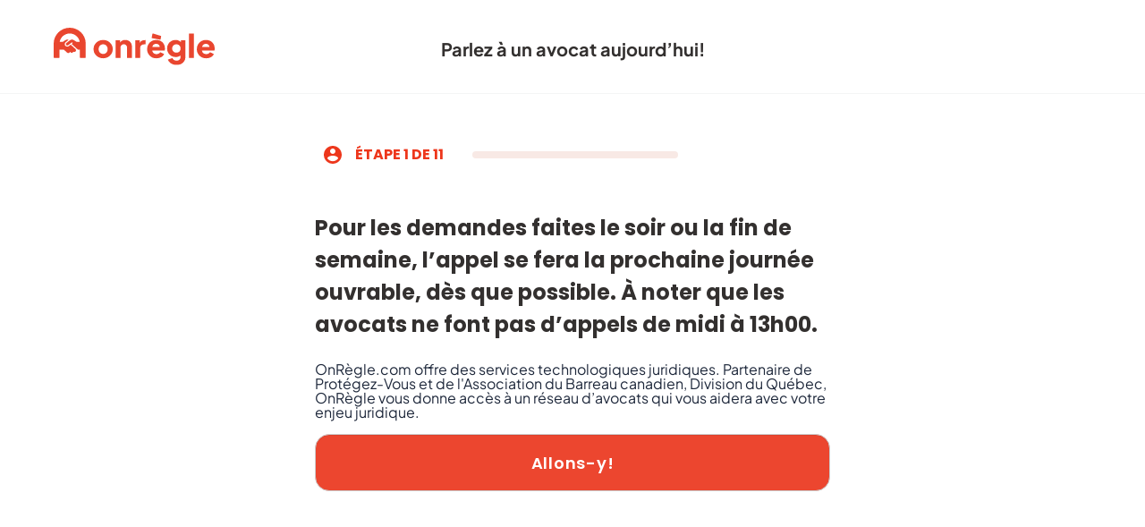

--- FILE ---
content_type: text/html; charset=UTF-8
request_url: https://www.onregle.com/formulaire-avocat-dep/
body_size: 52015
content:
<!DOCTYPE html>
<html lang="fr-CA">
<head>
	<meta charset="UTF-8">
<script type="text/javascript">
/* <![CDATA[ */
var gform;gform||(document.addEventListener("gform_main_scripts_loaded",function(){gform.scriptsLoaded=!0}),document.addEventListener("gform/theme/scripts_loaded",function(){gform.themeScriptsLoaded=!0}),window.addEventListener("DOMContentLoaded",function(){gform.domLoaded=!0}),gform={domLoaded:!1,scriptsLoaded:!1,themeScriptsLoaded:!1,isFormEditor:()=>"function"==typeof InitializeEditor,callIfLoaded:function(o){return!(!gform.domLoaded||!gform.scriptsLoaded||!gform.themeScriptsLoaded&&!gform.isFormEditor()||(gform.isFormEditor()&&console.warn("The use of gform.initializeOnLoaded() is deprecated in the form editor context and will be removed in Gravity Forms 3.1."),o(),0))},initializeOnLoaded:function(o){gform.callIfLoaded(o)||(document.addEventListener("gform_main_scripts_loaded",()=>{gform.scriptsLoaded=!0,gform.callIfLoaded(o)}),document.addEventListener("gform/theme/scripts_loaded",()=>{gform.themeScriptsLoaded=!0,gform.callIfLoaded(o)}),window.addEventListener("DOMContentLoaded",()=>{gform.domLoaded=!0,gform.callIfLoaded(o)}))},hooks:{action:{},filter:{}},addAction:function(o,r,e,t){gform.addHook("action",o,r,e,t)},addFilter:function(o,r,e,t){gform.addHook("filter",o,r,e,t)},doAction:function(o){gform.doHook("action",o,arguments)},applyFilters:function(o){return gform.doHook("filter",o,arguments)},removeAction:function(o,r){gform.removeHook("action",o,r)},removeFilter:function(o,r,e){gform.removeHook("filter",o,r,e)},addHook:function(o,r,e,t,n){null==gform.hooks[o][r]&&(gform.hooks[o][r]=[]);var d=gform.hooks[o][r];null==n&&(n=r+"_"+d.length),gform.hooks[o][r].push({tag:n,callable:e,priority:t=null==t?10:t})},doHook:function(r,o,e){var t;if(e=Array.prototype.slice.call(e,1),null!=gform.hooks[r][o]&&((o=gform.hooks[r][o]).sort(function(o,r){return o.priority-r.priority}),o.forEach(function(o){"function"!=typeof(t=o.callable)&&(t=window[t]),"action"==r?t.apply(null,e):e[0]=t.apply(null,e)})),"filter"==r)return e[0]},removeHook:function(o,r,t,n){var e;null!=gform.hooks[o][r]&&(e=(e=gform.hooks[o][r]).filter(function(o,r,e){return!!(null!=n&&n!=o.tag||null!=t&&t!=o.priority)}),gform.hooks[o][r]=e)}});
/* ]]> */
</script>

		<script>
					(function(){
						var zccmpurl = new URL(document.location.href);
						var cmp_id =  zccmpurl.search.split('zc_rid=')[1];
						if (cmp_id != undefined) {
							document.cookie = 'zc_rid=' + cmp_id + ';max-age=10800;path=/';
						}
					})();
				</script><meta name='robots' content='index, follow, max-image-preview:large, max-snippet:-1, max-video-preview:-1' />
	<style>img:is([sizes="auto" i], [sizes^="auto," i]) { contain-intrinsic-size: 3000px 1500px }</style>
	<script id="cookieyes" type="text/javascript" src="https://cdn-cookieyes.com/client_data/8ba8dceba6633d24aae0ab3f/script.js"></script>
<!-- Google Tag Manager by PYS -->
<script data-cfasync="false" data-pagespeed-no-defer>
	var pys_datalayer_name = "dataLayer";
	window.dataLayer = window.dataLayer || [];</script> 
<!-- End Google Tag Manager by PYS -->
	<!-- This site is optimized with the Yoast SEO Premium plugin v26.0 (Yoast SEO v26.8) - https://yoast.com/product/yoast-seo-premium-wordpress/ -->
	<title>Parlez à un avocat aujourd’hui! - OnRègle</title>
	<link rel="canonical" href="https://www.onregle.com/formulaire-avocat-dep/" />
	<meta property="og:locale" content="fr_CA" />
	<meta property="og:type" content="article" />
	<meta property="og:title" content="Parlez à un avocat aujourd’hui!" />
	<meta property="og:url" content="https://www.onregle.com/formulaire-avocat-dep/" />
	<meta property="og:site_name" content="OnRègle" />
	<meta property="article:modified_time" content="2023-02-28T14:02:55+00:00" />
	<meta property="og:image" content="https://www.onregle.com/wp-content/uploads/2020/09/onregle.svg" />
	<meta name="twitter:card" content="summary_large_image" />
	<meta name="twitter:label1" content="Estimation du temps de lecture" />
	<meta name="twitter:data1" content="11 minutes" />
	<script type="application/ld+json" class="yoast-schema-graph">{"@context":"https://schema.org","@graph":[{"@type":"WebPage","@id":"https://www.onregle.com/formulaire-avocat-dep/","url":"https://www.onregle.com/formulaire-avocat-dep/","name":"Parlez à un avocat aujourd’hui! - OnRègle","isPartOf":{"@id":"https://www.onregle.com/#website"},"primaryImageOfPage":{"@id":"https://www.onregle.com/formulaire-avocat-dep/#primaryimage"},"image":{"@id":"https://www.onregle.com/formulaire-avocat-dep/#primaryimage"},"thumbnailUrl":"https://www.onregle.com/wp-content/uploads/2020/09/onregle.svg","datePublished":"2020-11-20T19:33:08+00:00","dateModified":"2023-02-28T14:02:55+00:00","breadcrumb":{"@id":"https://www.onregle.com/formulaire-avocat-dep/#breadcrumb"},"inLanguage":"fr-CA","potentialAction":[{"@type":"ReadAction","target":["https://www.onregle.com/formulaire-avocat-dep/"]}]},{"@type":"ImageObject","inLanguage":"fr-CA","@id":"https://www.onregle.com/formulaire-avocat-dep/#primaryimage","url":"https://www.onregle.com/wp-content/uploads/2020/09/onregle.svg","contentUrl":"https://www.onregle.com/wp-content/uploads/2020/09/onregle.svg"},{"@type":"BreadcrumbList","@id":"https://www.onregle.com/formulaire-avocat-dep/#breadcrumb","itemListElement":[{"@type":"ListItem","position":1,"name":"Accueil","item":"https://www.onregle.com/"},{"@type":"ListItem","position":2,"name":"Parlez à un avocat aujourd’hui!"}]},{"@type":"WebSite","@id":"https://www.onregle.com/#website","url":"https://www.onregle.com/","name":"OnRègle","description":"","publisher":{"@id":"https://www.onregle.com/#organization"},"potentialAction":[{"@type":"SearchAction","target":{"@type":"EntryPoint","urlTemplate":"https://www.onregle.com/?s={search_term_string}"},"query-input":{"@type":"PropertyValueSpecification","valueRequired":true,"valueName":"search_term_string"}}],"inLanguage":"fr-CA"},{"@type":"Organization","@id":"https://www.onregle.com/#organization","name":"OnRègle","url":"https://www.onregle.com/","logo":{"@type":"ImageObject","inLanguage":"fr-CA","@id":"https://www.onregle.com/#/schema/logo/image/","url":"https://www.onregle.com/wp-content/uploads/2024/03/Logo-Onregle-Nom-Pastille-Couleur.svg","contentUrl":"https://www.onregle.com/wp-content/uploads/2024/03/Logo-Onregle-Nom-Pastille-Couleur.svg","width":2612,"height":615,"caption":"OnRègle"},"image":{"@id":"https://www.onregle.com/#/schema/logo/image/"}}]}</script>
	<!-- / Yoast SEO Premium plugin. -->


<link rel='dns-prefetch' href='//www.onregle.com' />
<link rel='dns-prefetch' href='//cdn.lordicon.com' />
<link rel='dns-prefetch' href='//js.stripe.com' />
<link rel='dns-prefetch' href='//www.googletagmanager.com' />
<link rel='dns-prefetch' href='//fonts.googleapis.com' />
<link rel='preconnect' href='https://fonts.gstatic.com' crossorigin />
<link rel="alternate" type="application/rss+xml" title="OnRègle &raquo; Flux" href="https://www.onregle.com/feed/" />
<link rel="alternate" type="application/rss+xml" title="OnRègle &raquo; Flux des commentaires" href="https://www.onregle.com/comments/feed/" />
<script type="text/javascript">
/* <![CDATA[ */
window._wpemojiSettings = {"baseUrl":"https:\/\/s.w.org\/images\/core\/emoji\/15.0.3\/72x72\/","ext":".png","svgUrl":"https:\/\/s.w.org\/images\/core\/emoji\/15.0.3\/svg\/","svgExt":".svg","source":{"concatemoji":"https:\/\/www.onregle.com\/wp-includes\/js\/wp-emoji-release.min.js?ver=6.7.4"}};
/*! This file is auto-generated */
!function(i,n){var o,s,e;function c(e){try{var t={supportTests:e,timestamp:(new Date).valueOf()};sessionStorage.setItem(o,JSON.stringify(t))}catch(e){}}function p(e,t,n){e.clearRect(0,0,e.canvas.width,e.canvas.height),e.fillText(t,0,0);var t=new Uint32Array(e.getImageData(0,0,e.canvas.width,e.canvas.height).data),r=(e.clearRect(0,0,e.canvas.width,e.canvas.height),e.fillText(n,0,0),new Uint32Array(e.getImageData(0,0,e.canvas.width,e.canvas.height).data));return t.every(function(e,t){return e===r[t]})}function u(e,t,n){switch(t){case"flag":return n(e,"\ud83c\udff3\ufe0f\u200d\u26a7\ufe0f","\ud83c\udff3\ufe0f\u200b\u26a7\ufe0f")?!1:!n(e,"\ud83c\uddfa\ud83c\uddf3","\ud83c\uddfa\u200b\ud83c\uddf3")&&!n(e,"\ud83c\udff4\udb40\udc67\udb40\udc62\udb40\udc65\udb40\udc6e\udb40\udc67\udb40\udc7f","\ud83c\udff4\u200b\udb40\udc67\u200b\udb40\udc62\u200b\udb40\udc65\u200b\udb40\udc6e\u200b\udb40\udc67\u200b\udb40\udc7f");case"emoji":return!n(e,"\ud83d\udc26\u200d\u2b1b","\ud83d\udc26\u200b\u2b1b")}return!1}function f(e,t,n){var r="undefined"!=typeof WorkerGlobalScope&&self instanceof WorkerGlobalScope?new OffscreenCanvas(300,150):i.createElement("canvas"),a=r.getContext("2d",{willReadFrequently:!0}),o=(a.textBaseline="top",a.font="600 32px Arial",{});return e.forEach(function(e){o[e]=t(a,e,n)}),o}function t(e){var t=i.createElement("script");t.src=e,t.defer=!0,i.head.appendChild(t)}"undefined"!=typeof Promise&&(o="wpEmojiSettingsSupports",s=["flag","emoji"],n.supports={everything:!0,everythingExceptFlag:!0},e=new Promise(function(e){i.addEventListener("DOMContentLoaded",e,{once:!0})}),new Promise(function(t){var n=function(){try{var e=JSON.parse(sessionStorage.getItem(o));if("object"==typeof e&&"number"==typeof e.timestamp&&(new Date).valueOf()<e.timestamp+604800&&"object"==typeof e.supportTests)return e.supportTests}catch(e){}return null}();if(!n){if("undefined"!=typeof Worker&&"undefined"!=typeof OffscreenCanvas&&"undefined"!=typeof URL&&URL.createObjectURL&&"undefined"!=typeof Blob)try{var e="postMessage("+f.toString()+"("+[JSON.stringify(s),u.toString(),p.toString()].join(",")+"));",r=new Blob([e],{type:"text/javascript"}),a=new Worker(URL.createObjectURL(r),{name:"wpTestEmojiSupports"});return void(a.onmessage=function(e){c(n=e.data),a.terminate(),t(n)})}catch(e){}c(n=f(s,u,p))}t(n)}).then(function(e){for(var t in e)n.supports[t]=e[t],n.supports.everything=n.supports.everything&&n.supports[t],"flag"!==t&&(n.supports.everythingExceptFlag=n.supports.everythingExceptFlag&&n.supports[t]);n.supports.everythingExceptFlag=n.supports.everythingExceptFlag&&!n.supports.flag,n.DOMReady=!1,n.readyCallback=function(){n.DOMReady=!0}}).then(function(){return e}).then(function(){var e;n.supports.everything||(n.readyCallback(),(e=n.source||{}).concatemoji?t(e.concatemoji):e.wpemoji&&e.twemoji&&(t(e.twemoji),t(e.wpemoji)))}))}((window,document),window._wpemojiSettings);
/* ]]> */
</script>
<style id='cf-frontend-style-inline-css' type='text/css'>
@font-face {
	font-family: 'Plus Jakarta Sans Custom';
	font-weight: 400;
	src: url('https://www.onregle.com/wp-content/uploads/2024/04/PlusJakartaSans-Regular.ttf') format('truetype'),
		url('https://www.onregle.com/wp-content/uploads/2024/04/PlusJakartaSans-VariableFont_wght.ttf') format('truetype');
}
@font-face {
	font-family: 'Plus Jakarta Sans Custom';
	font-weight: 500;
	src: url('https://www.onregle.com/wp-content/uploads/2024/04/PlusJakartaSans-Medium.ttf') format('truetype'),
		url('https://www.onregle.com/wp-content/uploads/2024/04/PlusJakartaSans-VariableFont_wght.ttf') format('truetype');
}
@font-face {
	font-family: 'Plus Jakarta Sans Custom';
	font-weight: 700;
	src: url('https://www.onregle.com/wp-content/uploads/2024/04/PlusJakartaSans-VariableFont_wght.ttf') format('truetype');
}
@font-face {
	font-family: 'Plus Jakarta Sans Custom';
	font-weight: 800;
	src: url('https://www.onregle.com/wp-content/uploads/2024/04/PlusJakartaSans-ExtraBold.ttf') format('truetype'),
		url('https://www.onregle.com/wp-content/uploads/2024/04/PlusJakartaSans-VariableFont_wght.ttf') format('truetype');
}
</style>
<style id='wp-emoji-styles-inline-css' type='text/css'>

	img.wp-smiley, img.emoji {
		display: inline !important;
		border: none !important;
		box-shadow: none !important;
		height: 1em !important;
		width: 1em !important;
		margin: 0 0.07em !important;
		vertical-align: -0.1em !important;
		background: none !important;
		padding: 0 !important;
	}
</style>
<link rel='stylesheet' id='font-awesome-5-free-css' href='https://www.onregle.com/wp-content/themes/saasland/assets/vendors/font-awesome/css/all.css?ver=6.7.4' type='text/css' media='all' />
<style id='classic-theme-styles-inline-css' type='text/css'>
/*! This file is auto-generated */
.wp-block-button__link{color:#fff;background-color:#32373c;border-radius:9999px;box-shadow:none;text-decoration:none;padding:calc(.667em + 2px) calc(1.333em + 2px);font-size:1.125em}.wp-block-file__button{background:#32373c;color:#fff;text-decoration:none}
</style>
<style id='global-styles-inline-css' type='text/css'>
:root{--wp--preset--aspect-ratio--square: 1;--wp--preset--aspect-ratio--4-3: 4/3;--wp--preset--aspect-ratio--3-4: 3/4;--wp--preset--aspect-ratio--3-2: 3/2;--wp--preset--aspect-ratio--2-3: 2/3;--wp--preset--aspect-ratio--16-9: 16/9;--wp--preset--aspect-ratio--9-16: 9/16;--wp--preset--color--black: #000000;--wp--preset--color--cyan-bluish-gray: #abb8c3;--wp--preset--color--white: #ffffff;--wp--preset--color--pale-pink: #f78da7;--wp--preset--color--vivid-red: #cf2e2e;--wp--preset--color--luminous-vivid-orange: #ff6900;--wp--preset--color--luminous-vivid-amber: #fcb900;--wp--preset--color--light-green-cyan: #7bdcb5;--wp--preset--color--vivid-green-cyan: #00d084;--wp--preset--color--pale-cyan-blue: #8ed1fc;--wp--preset--color--vivid-cyan-blue: #0693e3;--wp--preset--color--vivid-purple: #9b51e0;--wp--preset--gradient--vivid-cyan-blue-to-vivid-purple: linear-gradient(135deg,rgba(6,147,227,1) 0%,rgb(155,81,224) 100%);--wp--preset--gradient--light-green-cyan-to-vivid-green-cyan: linear-gradient(135deg,rgb(122,220,180) 0%,rgb(0,208,130) 100%);--wp--preset--gradient--luminous-vivid-amber-to-luminous-vivid-orange: linear-gradient(135deg,rgba(252,185,0,1) 0%,rgba(255,105,0,1) 100%);--wp--preset--gradient--luminous-vivid-orange-to-vivid-red: linear-gradient(135deg,rgba(255,105,0,1) 0%,rgb(207,46,46) 100%);--wp--preset--gradient--very-light-gray-to-cyan-bluish-gray: linear-gradient(135deg,rgb(238,238,238) 0%,rgb(169,184,195) 100%);--wp--preset--gradient--cool-to-warm-spectrum: linear-gradient(135deg,rgb(74,234,220) 0%,rgb(151,120,209) 20%,rgb(207,42,186) 40%,rgb(238,44,130) 60%,rgb(251,105,98) 80%,rgb(254,248,76) 100%);--wp--preset--gradient--blush-light-purple: linear-gradient(135deg,rgb(255,206,236) 0%,rgb(152,150,240) 100%);--wp--preset--gradient--blush-bordeaux: linear-gradient(135deg,rgb(254,205,165) 0%,rgb(254,45,45) 50%,rgb(107,0,62) 100%);--wp--preset--gradient--luminous-dusk: linear-gradient(135deg,rgb(255,203,112) 0%,rgb(199,81,192) 50%,rgb(65,88,208) 100%);--wp--preset--gradient--pale-ocean: linear-gradient(135deg,rgb(255,245,203) 0%,rgb(182,227,212) 50%,rgb(51,167,181) 100%);--wp--preset--gradient--electric-grass: linear-gradient(135deg,rgb(202,248,128) 0%,rgb(113,206,126) 100%);--wp--preset--gradient--midnight: linear-gradient(135deg,rgb(2,3,129) 0%,rgb(40,116,252) 100%);--wp--preset--font-size--small: 13px;--wp--preset--font-size--medium: 20px;--wp--preset--font-size--large: 36px;--wp--preset--font-size--x-large: 42px;--wp--preset--spacing--20: 0.44rem;--wp--preset--spacing--30: 0.67rem;--wp--preset--spacing--40: 1rem;--wp--preset--spacing--50: 1.5rem;--wp--preset--spacing--60: 2.25rem;--wp--preset--spacing--70: 3.38rem;--wp--preset--spacing--80: 5.06rem;--wp--preset--shadow--natural: 6px 6px 9px rgba(0, 0, 0, 0.2);--wp--preset--shadow--deep: 12px 12px 50px rgba(0, 0, 0, 0.4);--wp--preset--shadow--sharp: 6px 6px 0px rgba(0, 0, 0, 0.2);--wp--preset--shadow--outlined: 6px 6px 0px -3px rgba(255, 255, 255, 1), 6px 6px rgba(0, 0, 0, 1);--wp--preset--shadow--crisp: 6px 6px 0px rgba(0, 0, 0, 1);}:where(.is-layout-flex){gap: 0.5em;}:where(.is-layout-grid){gap: 0.5em;}body .is-layout-flex{display: flex;}.is-layout-flex{flex-wrap: wrap;align-items: center;}.is-layout-flex > :is(*, div){margin: 0;}body .is-layout-grid{display: grid;}.is-layout-grid > :is(*, div){margin: 0;}:where(.wp-block-columns.is-layout-flex){gap: 2em;}:where(.wp-block-columns.is-layout-grid){gap: 2em;}:where(.wp-block-post-template.is-layout-flex){gap: 1.25em;}:where(.wp-block-post-template.is-layout-grid){gap: 1.25em;}.has-black-color{color: var(--wp--preset--color--black) !important;}.has-cyan-bluish-gray-color{color: var(--wp--preset--color--cyan-bluish-gray) !important;}.has-white-color{color: var(--wp--preset--color--white) !important;}.has-pale-pink-color{color: var(--wp--preset--color--pale-pink) !important;}.has-vivid-red-color{color: var(--wp--preset--color--vivid-red) !important;}.has-luminous-vivid-orange-color{color: var(--wp--preset--color--luminous-vivid-orange) !important;}.has-luminous-vivid-amber-color{color: var(--wp--preset--color--luminous-vivid-amber) !important;}.has-light-green-cyan-color{color: var(--wp--preset--color--light-green-cyan) !important;}.has-vivid-green-cyan-color{color: var(--wp--preset--color--vivid-green-cyan) !important;}.has-pale-cyan-blue-color{color: var(--wp--preset--color--pale-cyan-blue) !important;}.has-vivid-cyan-blue-color{color: var(--wp--preset--color--vivid-cyan-blue) !important;}.has-vivid-purple-color{color: var(--wp--preset--color--vivid-purple) !important;}.has-black-background-color{background-color: var(--wp--preset--color--black) !important;}.has-cyan-bluish-gray-background-color{background-color: var(--wp--preset--color--cyan-bluish-gray) !important;}.has-white-background-color{background-color: var(--wp--preset--color--white) !important;}.has-pale-pink-background-color{background-color: var(--wp--preset--color--pale-pink) !important;}.has-vivid-red-background-color{background-color: var(--wp--preset--color--vivid-red) !important;}.has-luminous-vivid-orange-background-color{background-color: var(--wp--preset--color--luminous-vivid-orange) !important;}.has-luminous-vivid-amber-background-color{background-color: var(--wp--preset--color--luminous-vivid-amber) !important;}.has-light-green-cyan-background-color{background-color: var(--wp--preset--color--light-green-cyan) !important;}.has-vivid-green-cyan-background-color{background-color: var(--wp--preset--color--vivid-green-cyan) !important;}.has-pale-cyan-blue-background-color{background-color: var(--wp--preset--color--pale-cyan-blue) !important;}.has-vivid-cyan-blue-background-color{background-color: var(--wp--preset--color--vivid-cyan-blue) !important;}.has-vivid-purple-background-color{background-color: var(--wp--preset--color--vivid-purple) !important;}.has-black-border-color{border-color: var(--wp--preset--color--black) !important;}.has-cyan-bluish-gray-border-color{border-color: var(--wp--preset--color--cyan-bluish-gray) !important;}.has-white-border-color{border-color: var(--wp--preset--color--white) !important;}.has-pale-pink-border-color{border-color: var(--wp--preset--color--pale-pink) !important;}.has-vivid-red-border-color{border-color: var(--wp--preset--color--vivid-red) !important;}.has-luminous-vivid-orange-border-color{border-color: var(--wp--preset--color--luminous-vivid-orange) !important;}.has-luminous-vivid-amber-border-color{border-color: var(--wp--preset--color--luminous-vivid-amber) !important;}.has-light-green-cyan-border-color{border-color: var(--wp--preset--color--light-green-cyan) !important;}.has-vivid-green-cyan-border-color{border-color: var(--wp--preset--color--vivid-green-cyan) !important;}.has-pale-cyan-blue-border-color{border-color: var(--wp--preset--color--pale-cyan-blue) !important;}.has-vivid-cyan-blue-border-color{border-color: var(--wp--preset--color--vivid-cyan-blue) !important;}.has-vivid-purple-border-color{border-color: var(--wp--preset--color--vivid-purple) !important;}.has-vivid-cyan-blue-to-vivid-purple-gradient-background{background: var(--wp--preset--gradient--vivid-cyan-blue-to-vivid-purple) !important;}.has-light-green-cyan-to-vivid-green-cyan-gradient-background{background: var(--wp--preset--gradient--light-green-cyan-to-vivid-green-cyan) !important;}.has-luminous-vivid-amber-to-luminous-vivid-orange-gradient-background{background: var(--wp--preset--gradient--luminous-vivid-amber-to-luminous-vivid-orange) !important;}.has-luminous-vivid-orange-to-vivid-red-gradient-background{background: var(--wp--preset--gradient--luminous-vivid-orange-to-vivid-red) !important;}.has-very-light-gray-to-cyan-bluish-gray-gradient-background{background: var(--wp--preset--gradient--very-light-gray-to-cyan-bluish-gray) !important;}.has-cool-to-warm-spectrum-gradient-background{background: var(--wp--preset--gradient--cool-to-warm-spectrum) !important;}.has-blush-light-purple-gradient-background{background: var(--wp--preset--gradient--blush-light-purple) !important;}.has-blush-bordeaux-gradient-background{background: var(--wp--preset--gradient--blush-bordeaux) !important;}.has-luminous-dusk-gradient-background{background: var(--wp--preset--gradient--luminous-dusk) !important;}.has-pale-ocean-gradient-background{background: var(--wp--preset--gradient--pale-ocean) !important;}.has-electric-grass-gradient-background{background: var(--wp--preset--gradient--electric-grass) !important;}.has-midnight-gradient-background{background: var(--wp--preset--gradient--midnight) !important;}.has-small-font-size{font-size: var(--wp--preset--font-size--small) !important;}.has-medium-font-size{font-size: var(--wp--preset--font-size--medium) !important;}.has-large-font-size{font-size: var(--wp--preset--font-size--large) !important;}.has-x-large-font-size{font-size: var(--wp--preset--font-size--x-large) !important;}
:where(.wp-block-post-template.is-layout-flex){gap: 1.25em;}:where(.wp-block-post-template.is-layout-grid){gap: 1.25em;}
:where(.wp-block-columns.is-layout-flex){gap: 2em;}:where(.wp-block-columns.is-layout-grid){gap: 2em;}
:root :where(.wp-block-pullquote){font-size: 1.5em;line-height: 1.6;}
</style>
<link rel='stylesheet' id='contact-form-7-css' href='https://www.onregle.com/wp-content/plugins/contact-form-7/includes/css/styles.css?ver=6.0.2' type='text/css' media='all' />
<link rel='stylesheet' id='ef-style-css' href='https://www.onregle.com/wp-content/plugins/elementorfilter/ef-style.css?ver=1.4.2' type='text/css' media='all' />
<link rel='stylesheet' id='animate-css' href='https://www.onregle.com/wp-content/plugins/saasland-core/inc/parallax/assets/css/animate.css?ver=1.0.0' type='text/css' media='all' />
<link rel='stylesheet' id='dladdons-parallax-style-css' href='https://www.onregle.com/wp-content/plugins/saasland-core/inc/parallax/assets/css/style.css?ver=1.0.0' type='text/css' media='all' />
<link rel='stylesheet' id='wp-review-slider-pro-public_combine-css' href='https://www.onregle.com/wp-content/plugins/wp-google-places-review-slider/public/css/wprev-public_combine.css?ver=15.7' type='text/css' media='all' />
<link rel='stylesheet' id='elementor-frontend-css' href='https://www.onregle.com/wp-content/uploads/elementor/css/custom-frontend.min.css?ver=1735356833' type='text/css' media='all' />
<link rel='stylesheet' id='droit-el-template-front-css' href='https://www.onregle.com/wp-content/plugins/droit-elementor-templating/assets/css/template-frontend.min.css?ver=1.0.0' type='text/css' media='all' />
<link rel='stylesheet' id='saasland-root-css' href='https://www.onregle.com/wp-content/themes/saasland-child/style.css?ver=6.7.4' type='text/css' media='all' />
<link rel='stylesheet' id='bootstrap-css' href='https://www.onregle.com/wp-content/themes/saasland/assets/css/bootstrap.min.css?ver=6.7.4' type='text/css' media='all' />
<link rel='stylesheet' id='saasland-elements-css' href='https://www.onregle.com/wp-content/themes/saasland/assets/css/elements.min.css?ver=6.7.4' type='text/css' media='all' />
<link rel='stylesheet' id='saasland-fonts-css' href='https://fonts.googleapis.com/css?family=Poppins%3A300%2C400%2C500%2C600%2C700%2C900&#038;subset' type='text/css' media='all' />
<link rel='stylesheet' id='eleganticons-css' href='https://www.onregle.com/wp-content/themes/saasland/assets/vendors/elagent/style.min.css?ver=6.7.4' type='text/css' media='all' />
<link rel='stylesheet' id='themify-icon-css' href='https://www.onregle.com/wp-content/themes/saasland/assets/vendors/themify-icon/themify-icons.min.css?ver=6.7.4' type='text/css' media='all' />
<link rel='stylesheet' id='saasland-main-css' href='https://www.onregle.com/wp-content/themes/saasland/assets/css/style.min.css?ver=6.7.4' type='text/css' media='all' />
<link rel='stylesheet' id='saasland-wpd-css' href='https://www.onregle.com/wp-content/themes/saasland/assets/css/wpd-style.min.css?ver=6.7.4' type='text/css' media='all' />
<link rel='stylesheet' id='saasland-gutenberg-css' href='https://www.onregle.com/wp-content/themes/saasland/assets/css/gutenberg.min.css?ver=6.7.4' type='text/css' media='all' />
<link rel='stylesheet' id='saasland-child-parent-theme-root-css' href='https://www.onregle.com/wp-content/themes/saasland/style.css?ver=6.7.4' type='text/css' media='all' />
<link rel='stylesheet' id='saasland-elementor-css' href='https://www.onregle.com/wp-content/themes/saasland/assets/css/elementor-override.min.css?ver=6.7.4' type='text/css' media='all' />
<link rel='stylesheet' id='saasland-animate-css' href='https://www.onregle.com/wp-content/themes/saasland/assets/vendors/animation/animate.css?ver=6.7.4' type='text/css' media='all' />
<link rel='stylesheet' id='saasland-custom-animations-css' href='https://www.onregle.com/wp-content/themes/saasland/assets/css/saasland-animations.min.css?ver=6.7.4' type='text/css' media='all' />
<link rel='stylesheet' id='magnific-popup-css' href='https://www.onregle.com/wp-content/themes/saasland/assets/vendors/magnify-pop/magnific-popup.min.css?ver=6.7.4' type='text/css' media='all' />
<link rel='stylesheet' id='saasland-comments-css' href='https://www.onregle.com/wp-content/themes/saasland/assets/css/comments.min.css?ver=6.7.4' type='text/css' media='all' />
<link rel='stylesheet' id='saasland-responsive-css' href='https://www.onregle.com/wp-content/themes/saasland/assets/css/responsive.min.css?ver=6.7.4' type='text/css' media='all' />
<style id='saasland-responsive-inline-css' type='text/css'>
.blog_breadcrumb_area{height: 600px;}
            @media (max-width: 991px) {
                .menu>.nav-item {
                    border-bottom-color:  !important;
                }
            }
                .new_footer_top .footer_bg {
                    background: url(https://droitthemes.com/wp/saasland-theme/wp-content/themes/saasland/assets/img/seo/footer_bg.png ) no-repeat scroll center 0 !important;
                }
                .new_footer_top .footer_bg .footer_bg_one {
                    background: url(https://droitthemes.com/wp/saasland-theme/wp-content/themes/saasland/assets/img/seo/car.png ) no-repeat center center !important;
                }
                .new_footer_top .footer_bg .footer_bg_two {
                    background: url(https://droitthemes.com/wp/saasland-theme/wp-content/themes/saasland/assets/img/seo/bike.png ) no-repeat center center !important;
                }
                .single-product .product_details_area,
                .single section.blog_area_two,
                .elementor-template-full-width .elementor.elementor-8106,
                .sec_pad.page_wrapper {
                    padding-top: 0px;
                }
            .single-post section.blog_area_two,
            .elementor-template-full-width .elementor.elementor-8106,
            .sec_pad.page_wrapper {
                padding-bottom: 0px;
            } 
</style>
<link rel='stylesheet' id='saasland-responsive2-css' href='https://www.onregle.com/wp-content/themes/saasland/assets/css/responsive-2.css?ver=6.7.4' type='text/css' media='all' />
<link rel='stylesheet' id='mCustomScrollbar-css' href='https://www.onregle.com/wp-content/themes/saasland/assets/vendors/scroll/jquery.mCustomScrollbar.min.css?ver=6.7.4' type='text/css' media='all' />
<link rel='stylesheet' id='elementor-post-8879-css' href='https://www.onregle.com/wp-content/uploads/elementor/css/post-8879.css?ver=1735356833' type='text/css' media='all' />
<link rel='stylesheet' id='pd-pcf-style-css' href='https://www.onregle.com/wp-content/plugins/blog-posts-and-category-for-elementor//assets/css/style.css?ver=1.0.0' type='text/css' media='all' />
<link rel='stylesheet' id='simple-line-icon-css' href='https://www.onregle.com/wp-content/plugins/saasland-core/assets/vendors/simple-line-icon/simple-line-icons.min.css?ver=6.7.4' type='text/css' media='all' />
<link rel='stylesheet' id='slick-theme-css' href='https://www.onregle.com/wp-content/plugins/saasland-core/assets/vendors/slick/slick-theme.css?ver=6.7.4' type='text/css' media='all' />
<link rel='stylesheet' id='themify-icons-css' href='https://www.onregle.com/wp-content/plugins/saasland-core/assets/vendors/themify-icon/themify-icons.css?ver=6.7.4' type='text/css' media='all' />
<link rel='stylesheet' id='saasland-flaticons-css' href='https://www.onregle.com/wp-content/plugins/saasland-core/assets/vendors/flaticon/flaticon.css?ver=6.7.4' type='text/css' media='all' />
<link rel='stylesheet' id='saasland-icomoon-css' href='https://www.onregle.com/wp-content/plugins/saasland-core/assets/vendors/icomoon/style.css?ver=6.7.4' type='text/css' media='all' />
<link rel='stylesheet' id='elementor-post-8106-css' href='https://www.onregle.com/wp-content/uploads/elementor/css/post-8106.css?ver=1735404623' type='text/css' media='all' />
<link rel='stylesheet' id='saasland-custom-css' href='https://www.onregle.com/wp-content/plugins/saasland-core/assets/css/custom.css?ver=6.7.4' type='text/css' media='all' />
<link rel='stylesheet' id='saasland-customizer-css' href='https://www.onregle.com/wp-content/plugins/saasland-core/assets/css/customizer.css?ver=6.7.4' type='text/css' media='all' />
<link rel='stylesheet' id='font-awesome-css' href='https://www.onregle.com/wp-content/plugins/elementor/assets/lib/font-awesome/css/font-awesome.min.css?ver=4.7.0' type='text/css' media='all' />
<link rel='stylesheet' id='popupaoc-public-style-css' href='https://www.onregle.com/wp-content/plugins/popup-anything-on-click/assets/css/popupaoc-public.css?ver=2.8.4' type='text/css' media='all' />
<link rel="preload" as="style" href="https://fonts.googleapis.com/css?family=Plus%20Jakarta%20Sans:400&#038;subset=latin-ext&#038;display=swap&#038;ver=1714539839" /><link rel="stylesheet" href="https://fonts.googleapis.com/css?family=Plus%20Jakarta%20Sans:400&#038;subset=latin-ext&#038;display=swap&#038;ver=1714539839" media="print" onload="this.media='all'"><noscript><link rel="stylesheet" href="https://fonts.googleapis.com/css?family=Plus%20Jakarta%20Sans:400&#038;subset=latin-ext&#038;display=swap&#038;ver=1714539839" /></noscript><link rel='stylesheet' id='google-fonts-1-css' href='https://fonts.googleapis.com/css?family=Roboto%3A100%2C100italic%2C200%2C200italic%2C300%2C300italic%2C400%2C400italic%2C500%2C500italic%2C600%2C600italic%2C700%2C700italic%2C800%2C800italic%2C900%2C900italic%7CRoboto+Slab%3A100%2C100italic%2C200%2C200italic%2C300%2C300italic%2C400%2C400italic%2C500%2C500italic%2C600%2C600italic%2C700%2C700italic%2C800%2C800italic%2C900%2C900italic&#038;display=auto&#038;ver=6.7.4' type='text/css' media='all' />
<link rel="preconnect" href="https://fonts.gstatic.com/" crossorigin><script type="text/javascript" src="https://www.onregle.com/wp-includes/js/jquery/jquery.min.js?ver=3.7.1" id="jquery-core-js"></script>
<script type="text/javascript" src="https://www.onregle.com/wp-includes/js/jquery/jquery-migrate.min.js?ver=3.4.1" id="jquery-migrate-js"></script>
<script type="text/javascript" src="https://www.onregle.com/wp-content/plugins/saasland-core/inc/parallax/assets/js/parallax.min.js?ver=1.0.0" id="dl-parallax-js"></script>
<script type="text/javascript" src="https://www.onregle.com/wp-content/plugins/saasland-core/inc/parallax/assets/js/parallax.move.js?ver=1.0.0" id="dl-parallax-move-js"></script>
<script type="text/javascript" src="https://www.onregle.com/wp-content/plugins/saasland-core/inc/parallax/assets/js/parallax.scrolling.js?ver=1.0.0" id="dl-parallax-scrolling-js"></script>
<script type="text/javascript" defer='defer' src="https://www.onregle.com/wp-content/plugins/gravityforms/js/jquery.json.min.js?ver=2.9.26" id="gform_json-js"></script>
<script type="text/javascript" id="gform_gravityforms-js-extra">
/* <![CDATA[ */
var gf_global = {"gf_currency_config":{"name":"Dollar canadien","symbol_left":"$","symbol_right":"CAD","symbol_padding":" ","thousand_separator":",","decimal_separator":".","decimals":2,"code":"CAD"},"base_url":"https:\/\/www.onregle.com\/wp-content\/plugins\/gravityforms","number_formats":[],"spinnerUrl":"https:\/\/www.onregle.com\/wp-content\/plugins\/gravityforms\/images\/spinner.svg","version_hash":"fa940c3746205fa9e1fe640bef7e72dd","strings":{"newRowAdded":"Nouvelle ligne ajout\u00e9e.","rowRemoved":"Ligne supprim\u00e9e","formSaved":"Le formulaire a \u00e9t\u00e9 sauvegard\u00e9. Le contenu contient un lien pour revenir et compl\u00e9ter le formulaire."}};
var gform_i18n = {"datepicker":{"days":{"monday":"Mo","tuesday":"Tu","wednesday":"We","thursday":"Th","friday":"Fr","saturday":"Sa","sunday":"Su"},"months":{"january":"Janvier","february":"F\u00e9vrier","march":"Mars","april":"Avril","may":"May","june":"Juin","july":"Juillet","august":"Ao\u00fbt","september":"Septembre","october":"Octobre","november":"Novembre","december":"D\u00e9cembre"},"firstDay":1,"iconText":"S\u00e9lectionner une date"}};
var gf_legacy_multi = {"2":""};
var gform_gravityforms = {"strings":{"invalid_file_extension":"Ce type de fichier n\u2019est pas autoris\u00e9. Seuls les formats suivants sont autoris\u00e9s :","delete_file":"Supprimer ce fichier","in_progress":"en cours","file_exceeds_limit":"Le fichier d\u00e9passe la taille autoris\u00e9e.","illegal_extension":"Ce type de fichier n\u2019est pas autoris\u00e9.","max_reached":"Nombre de fichiers maximal atteint","unknown_error":"Une erreur s\u2019est produite lors de la sauvegarde du fichier sur le serveur","currently_uploading":"Veuillez attendre la fin de l\u2019envoi","cancel":"Annuler","cancel_upload":"Annuler cet envoi","cancelled":"Annul\u00e9","error":"Erreur","message":"Message"},"vars":{"images_url":"https:\/\/www.onregle.com\/wp-content\/plugins\/gravityforms\/images"}};
/* ]]> */
</script>
<script type="text/javascript" defer='defer' src="https://www.onregle.com/wp-content/plugins/gravityforms/js/gravityforms.min.js?ver=2.9.26" id="gform_gravityforms-js"></script>
<script type="text/javascript" id="gform_conditional_logic-js-extra">
/* <![CDATA[ */
var gf_legacy = {"is_legacy":""};
/* ]]> */
</script>
<script type="text/javascript" defer='defer' src="https://www.onregle.com/wp-content/plugins/gravityforms/js/conditional_logic.min.js?ver=2.9.26" id="gform_conditional_logic-js"></script>
<script type="text/javascript" defer='defer' src="https://www.onregle.com/wp-content/plugins/gravityforms/assets/js/dist/utils.min.js?ver=48a3755090e76a154853db28fc254681" id="gform_gravityforms_utils-js"></script>
<script type="text/javascript" id="gform_coupon_script-js-extra">
/* <![CDATA[ */
var gform_coupon_script_strings = {"ajaxurl":"https:\/\/www.onregle.com\/wp-admin\/admin-ajax.php","remove_button_label":"Remove","remove_button_aria_label":"Remove coupon"};
/* ]]> */
</script>
<script type="text/javascript" defer='defer' src="https://www.onregle.com/wp-content/plugins/gravityformscoupons/js/coupons.min.js?ver=3.4.0" id="gform_coupon_script-js"></script>
<script type="text/javascript" defer='defer' src="https://www.onregle.com/wp-content/plugins/gravityforms/includes/addon/js/gaddon_frontend.min.js?ver=2.9.26" id="gaddon_frontend-js"></script>
<script type="text/javascript" src="https://js.stripe.com/v3/?ver=6.0.3" id="stripe_v3-js"></script>

<!-- Google tag (gtag.js) snippet added by Site Kit -->

<!-- Google Analytics snippet added by Site Kit -->
<script type="text/javascript" src="https://www.googletagmanager.com/gtag/js?id=GT-55N8Z66" id="google_gtagjs-js" async></script>
<script type="text/javascript" id="google_gtagjs-js-after">
/* <![CDATA[ */
window.dataLayer = window.dataLayer || [];function gtag(){dataLayer.push(arguments);}
gtag("set","linker",{"domains":["www.onregle.com"]});
gtag("js", new Date());
gtag("set", "developer_id.dZTNiMT", true);
gtag("config", "GT-55N8Z66");
/* ]]> */
</script>

<!-- End Google tag (gtag.js) snippet added by Site Kit -->
<link rel="https://api.w.org/" href="https://www.onregle.com/wp-json/" /><link rel="alternate" title="JSON" type="application/json" href="https://www.onregle.com/wp-json/wp/v2/pages/8106" /><link rel="EditURI" type="application/rsd+xml" title="RSD" href="https://www.onregle.com/xmlrpc.php?rsd" />
<meta name="generator" content="WordPress 6.7.4" />
<link rel='shortlink' href='https://www.onregle.com/?p=8106' />
<link rel="alternate" title="oEmbed (JSON)" type="application/json+oembed" href="https://www.onregle.com/wp-json/oembed/1.0/embed?url=https%3A%2F%2Fwww.onregle.com%2Fformulaire-avocat-dep%2F" />
<link rel="alternate" title="oEmbed (XML)" type="text/xml+oembed" href="https://www.onregle.com/wp-json/oembed/1.0/embed?url=https%3A%2F%2Fwww.onregle.com%2Fformulaire-avocat-dep%2F&#038;format=xml" />
<meta name="generator" content="Redux 4.5.4" /><meta name="generator" content="Site Kit by Google 1.144.0" /><meta name=“facebook-domain-verification” content=“cftius4vbmtuj8kpp68mni71jdr4yq” /><meta name="generator" content="Elementor 3.26.3; features: e_font_icon_svg, additional_custom_breakpoints; settings: css_print_method-external, google_font-enabled, font_display-auto">
<script src="https://www.googleoptimize.com/optimize.js?id=OPT-PQG5KWS"></script>
<!-- Meta Pixel Code -->
<script>
!function(f,b,e,v,n,t,s)
{if(f.fbq)return;n=f.fbq=function(){n.callMethod?
n.callMethod.apply(n,arguments):n.queue.push(arguments)};
if(!f._fbq)f._fbq=n;n.push=n;n.loaded=!0;n.version='2.0';
n.queue=[];t=b.createElement(e);t.async=!0;
t.src=v;s=b.getElementsByTagName(e)[0];
s.parentNode.insertBefore(t,s)}(window, document,'script',
'https://connect.facebook.net/en_US/fbevents.js');
fbq('init', '107209833126683');
fbq('track', 'PageView');
</script>
<noscript><img height="1" width="1" style="display:none"
src="https://www.facebook.com/tr?id=107209833126683&ev=PageView&noscript=1"
/></noscript>
<!-- End Meta Pixel Code -->
			<style>
				.e-con.e-parent:nth-of-type(n+4):not(.e-lazyloaded):not(.e-no-lazyload),
				.e-con.e-parent:nth-of-type(n+4):not(.e-lazyloaded):not(.e-no-lazyload) * {
					background-image: none !important;
				}
				@media screen and (max-height: 1024px) {
					.e-con.e-parent:nth-of-type(n+3):not(.e-lazyloaded):not(.e-no-lazyload),
					.e-con.e-parent:nth-of-type(n+3):not(.e-lazyloaded):not(.e-no-lazyload) * {
						background-image: none !important;
					}
				}
				@media screen and (max-height: 640px) {
					.e-con.e-parent:nth-of-type(n+2):not(.e-lazyloaded):not(.e-no-lazyload),
					.e-con.e-parent:nth-of-type(n+2):not(.e-lazyloaded):not(.e-no-lazyload) * {
						background-image: none !important;
					}
				}
			</style>
			
<!-- Google Tag Manager snippet added by Site Kit -->
<script type="text/javascript">
/* <![CDATA[ */

			( function( w, d, s, l, i ) {
				w[l] = w[l] || [];
				w[l].push( {'gtm.start': new Date().getTime(), event: 'gtm.js'} );
				var f = d.getElementsByTagName( s )[0],
					j = d.createElement( s ), dl = l != 'dataLayer' ? '&l=' + l : '';
				j.async = true;
				j.src = 'https://www.googletagmanager.com/gtm.js?id=' + i + dl;
				f.parentNode.insertBefore( j, f );
			} )( window, document, 'script', 'dataLayer', 'GTM-MGMV3KX' );
			
/* ]]> */
</script>

<!-- End Google Tag Manager snippet added by Site Kit -->
<meta name="generator" content="Powered by Slider Revolution 6.5.19 - responsive, Mobile-Friendly Slider Plugin for WordPress with comfortable drag and drop interface." />
<link rel="icon" href="https://www.onregle.com/wp-content/uploads/2024/03/cropped-Logo-Onregle-Pastille-Couleur-01-32x32.png" sizes="32x32" />
<link rel="icon" href="https://www.onregle.com/wp-content/uploads/2024/03/cropped-Logo-Onregle-Pastille-Couleur-01-192x192.png" sizes="192x192" />
<link rel="apple-touch-icon" href="https://www.onregle.com/wp-content/uploads/2024/03/cropped-Logo-Onregle-Pastille-Couleur-01-180x180.png" />
<meta name="msapplication-TileImage" content="https://www.onregle.com/wp-content/uploads/2024/03/cropped-Logo-Onregle-Pastille-Couleur-01-270x270.png" />
<script>function setREVStartSize(e){
			//window.requestAnimationFrame(function() {
				window.RSIW = window.RSIW===undefined ? window.innerWidth : window.RSIW;
				window.RSIH = window.RSIH===undefined ? window.innerHeight : window.RSIH;
				try {
					var pw = document.getElementById(e.c).parentNode.offsetWidth,
						newh;
					pw = pw===0 || isNaN(pw) ? window.RSIW : pw;
					e.tabw = e.tabw===undefined ? 0 : parseInt(e.tabw);
					e.thumbw = e.thumbw===undefined ? 0 : parseInt(e.thumbw);
					e.tabh = e.tabh===undefined ? 0 : parseInt(e.tabh);
					e.thumbh = e.thumbh===undefined ? 0 : parseInt(e.thumbh);
					e.tabhide = e.tabhide===undefined ? 0 : parseInt(e.tabhide);
					e.thumbhide = e.thumbhide===undefined ? 0 : parseInt(e.thumbhide);
					e.mh = e.mh===undefined || e.mh=="" || e.mh==="auto" ? 0 : parseInt(e.mh,0);
					if(e.layout==="fullscreen" || e.l==="fullscreen")
						newh = Math.max(e.mh,window.RSIH);
					else{
						e.gw = Array.isArray(e.gw) ? e.gw : [e.gw];
						for (var i in e.rl) if (e.gw[i]===undefined || e.gw[i]===0) e.gw[i] = e.gw[i-1];
						e.gh = e.el===undefined || e.el==="" || (Array.isArray(e.el) && e.el.length==0)? e.gh : e.el;
						e.gh = Array.isArray(e.gh) ? e.gh : [e.gh];
						for (var i in e.rl) if (e.gh[i]===undefined || e.gh[i]===0) e.gh[i] = e.gh[i-1];
											
						var nl = new Array(e.rl.length),
							ix = 0,
							sl;
						e.tabw = e.tabhide>=pw ? 0 : e.tabw;
						e.thumbw = e.thumbhide>=pw ? 0 : e.thumbw;
						e.tabh = e.tabhide>=pw ? 0 : e.tabh;
						e.thumbh = e.thumbhide>=pw ? 0 : e.thumbh;
						for (var i in e.rl) nl[i] = e.rl[i]<window.RSIW ? 0 : e.rl[i];
						sl = nl[0];
						for (var i in nl) if (sl>nl[i] && nl[i]>0) { sl = nl[i]; ix=i;}
						var m = pw>(e.gw[ix]+e.tabw+e.thumbw) ? 1 : (pw-(e.tabw+e.thumbw)) / (e.gw[ix]);
						newh =  (e.gh[ix] * m) + (e.tabh + e.thumbh);
					}
					var el = document.getElementById(e.c);
					if (el!==null && el) el.style.height = newh+"px";
					el = document.getElementById(e.c+"_wrapper");
					if (el!==null && el) {
						el.style.height = newh+"px";
						el.style.display = "block";
					}
				} catch(e){
					console.log("Failure at Presize of Slider:" + e)
				}
			//});
		  };</script>
<style id="saasland_opt-dynamic-css" title="dynamic-css" class="redux-options-output">.navbar-brand>img{width:180px;}.header_area .navbar .btn_get{color:#5e2ced;}.header_area .navbar .btn_get{border-color:#ffffff;}.header_area .navbar .btn_get{background:#ffffff;}.header_area .navbar .btn_get:hover{color:#ffffff;}.header_area .navbar .btn_get:hover{border-color:#5e2ced;}.header_area .navbar .btn_get:hover{background:#5e2ced;}.navbar_fixed .header_area .navbar .btn_get:hover{border-color:#5e2ced;}.navbar_fixed.header_area .navbar .btn_get{border-color:#5e2ced;}.navbar_fixed.header_area .navbar .btn_get{color:#5e2ced;}.header_area.navbar_fixed .navbar .btn_get.btn-meta:hover{color:#ffffff;}.new_footer_top{padding-top:0px;padding-right:0px;padding-bottom:0px;padding-left:0px;}.header_area .navbar .navbar-nav .menu-item a,
                                .menu > .nav-item.submenu .dropdown-menu .nav-item .nav-link{line-height:16px;font-size:16px;}.menu > .nav-item.submenu.mega_menu.mega_menu_two .mega_menu_inner .dropdown-menu .nav-item .item .text{line-height:16px;font-weight:700;font-style:normal;font-size:16px;}.header_area .navbar .navbar-nav .menu-item a{color:#ffffff;}.navbar .search_cart .search a.nav-link:before, .menu_toggle .hamburger span, .menu_toggle .hamburger-cross span{background:#ffffff;}.header_area .navbar .navbar-nav .menu-item a:hover, .header_area .menu > .nav-item.active .nav-link{color:#ffffff;}.header_area .navbar .navbar-nav .menu-item{margin-top:0px;margin-right:40px;margin-bottom:0px;margin-left:0px;}header.navbar_fixed .menu > .nav-item > .nav-link, header.header_area.navbar_fixed .navbar .navbar-nav .menu-item a, 
                               .header_area.navbar_fixed .menu_center .menu > .nav-item > .nav-link, header.navbar_fixed .navbar .search_cart .search a.nav-link i{color:#051441;}header.navbar_fixed .navbar .search_cart .search a.nav-link:before{background:#051441;}
                    .header_area.navbar_fixed .menu_six .menu>.nav-item.active>.nav-link,
                    .header_area.navbar_fixed .menu_six .menu>.nav-item:hover>.nav-link,
                    header.header_area.navbar_fixed .navbar .navbar-nav .menu-item.active a,
                    .header_area.navbar_fixed .menu > .nav-item.active .nav-link,
                    .header_area.navbar_fixed .menu_center .menu > .nav-item:hover > .nav-link,
                    .menu_center .menu > .nav-item.submenu .dropdown-menu .nav-item:hover > .nav-link span.arrow_carrot-right,
                    .menu_center .menu > .nav-item.submenu .dropdown-menu .nav-item.active > .nav-link, 
                    .menu_center .menu > .nav-item.submenu .dropdown-menu .nav-item:hover > .nav-link,
                    .header_area.navbar_fixed .menu_center .menu > .nav-item.active > .nav-link
                {color:#ec462f;}margin-bottom{.navbar .offcanfas_menu > .nav-item:not(:last-child):5px;}body, .f_p, .p_service_item p, .blog_list_item_two .blog_content p{font-family:"Plus Jakarta Sans";line-height:16px;font-weight:400;font-style:normal;color:#1e283b;font-size:16px;}</style>	<meta name="viewport" content="width=device-width, initial-scale=1.0, viewport-fit=cover" /></head>
<body class="page-template page-template-elementor_canvas page page-id-8106 wp-custom-logo wp-embed-responsive not_logged_in saasland child-1.1.3 elementor-default elementor-template-canvas elementor-kit-8879 elementor-page elementor-page-8106">
			<!-- Google Tag Manager (noscript) snippet added by Site Kit -->
		<noscript>
			<iframe src="https://www.googletagmanager.com/ns.html?id=GTM-MGMV3KX" height="0" width="0" style="display:none;visibility:hidden"></iframe>
		</noscript>
		<!-- End Google Tag Manager (noscript) snippet added by Site Kit -->
				<div data-elementor-type="wp-page" data-elementor-id="8106" class="elementor elementor-8106" data-elementor-post-type="page">
						<section class="elementor-section elementor-top-section elementor-element elementor-element-8276236 elementor-section-height-min-height elementor-section-boxed elementor-section-height-default elementor-section-items-middle" data-id="8276236" data-element_type="section">
						<div class="elementor-container elementor-column-gap-default">
					<div class="elementor-column elementor-col-100 elementor-top-column elementor-element elementor-element-ab59f0e" data-id="ab59f0e" data-element_type="column">
			<div class="elementor-widget-wrap elementor-element-populated">
						<div class="elementor-element elementor-element-b59d35b elementor-widget elementor-widget-saasland-navbar" data-id="b59d35b" data-element_type="widget" data-widget_type="saasland-navbar.default">
				<div class="elementor-widget-container">
					
        <header class="header_area elementor_navbar header_area_five nav_full_widthno_fixed">
            <nav class="navbar navbar-expand-lg menu_one">

                
                    <a class="navbar-brand sticky_logo" href="https://www.onregle.com/">
                        <img decoding="async" src="https://www.onregle.com/wp-content/uploads/2020/09/onregle.svg" srcset='https://www.onregle.com/wp-content/uploads/2020/09/onregle.svg 2x' alt="OnRègle" class="navigation-main__logo main_logo_img" />                        <img decoding="async" src="https://www.onregle.com/wp-content/uploads/2020/09/onregle.svg" srcset='https://www.onregle.com/wp-content/uploads/2020/09/onregle.svg 2x' alt="OnRègle" class="sticky-nav__logo sticky_logo_img" />                    </a>

                                            <button class="navbar-toggler collapsed" type="button" data-toggle="collapse"
                                data-target="#navbarSupportedContent" aria-controls="navbarSupportedContent"
                                aria-expanded="false" aria-label="Toggle navigation">
                                <span class="menu_toggle">
                                    <span class="hamburger">
                                        <span></span>
                                        <span></span>
                                        <span></span>
                                    </span>
                                    <span class="hamburger-cross">
                                        <span></span>
                                        <span></span>
                                    </span>
                                </span>
                        </button>
                    
                <div class="collapse navbar-collapse " id="navbarSupportedContent">
                    <div class='nav_right_btn'></div>                </div>

                            </nav>
        </header>
        				</div>
				</div>
					</div>
		</div>
					</div>
		</section>
				<section class="elementor-section elementor-top-section elementor-element elementor-element-38f7bc9 elementor-section-boxed elementor-section-height-default elementor-section-height-default" data-id="38f7bc9" data-element_type="section">
						<div class="elementor-container elementor-column-gap-custom">
					<div class="elementor-column elementor-col-100 elementor-top-column elementor-element elementor-element-9b5b145" data-id="9b5b145" data-element_type="column">
			<div class="elementor-widget-wrap elementor-element-populated">
						<div class="elementor-element elementor-element-b34e4bb elementor-widget elementor-widget-shortcode" data-id="b34e4bb" data-element_type="widget" data-widget_type="shortcode.default">
				<div class="elementor-widget-container">
							<div class="elementor-shortcode">		<div data-elementor-type="popup" data-elementor-id="35346" class="elementor elementor-35346" data-elementor-settings="{&quot;open_selector&quot;:&quot;#forget-pass&quot;,&quot;a11y_navigation&quot;:&quot;yes&quot;,&quot;timing&quot;:[]}" data-elementor-post-type="elementor_library">
					<section class="elementor-section elementor-top-section elementor-element elementor-element-9287a75 elementor-section-full_width elementor-section-height-default elementor-section-height-default" data-id="9287a75" data-element_type="section">
						<div class="elementor-container elementor-column-gap-default">
					<div class="elementor-column elementor-col-100 elementor-top-column elementor-element elementor-element-8f76d70" data-id="8f76d70" data-element_type="column">
			<div class="elementor-widget-wrap elementor-element-populated">
						<section class="elementor-section elementor-inner-section elementor-element elementor-element-2928c96 elementor-section-height-min-height elementor-section-boxed elementor-section-height-default" data-id="2928c96" data-element_type="section">
						<div class="elementor-container elementor-column-gap-default">
					<div class="elementor-column elementor-col-50 elementor-inner-column elementor-element elementor-element-4198188" data-id="4198188" data-element_type="column">
			<div class="elementor-widget-wrap elementor-element-populated">
						<div class="elementor-element elementor-element-b70f977 elementor-widget elementor-widget-image" data-id="b70f977" data-element_type="widget" data-widget_type="image.default">
				<div class="elementor-widget-container">
															<img decoding="async" width="1" height="1" src="https://www.onregle.com/wp-content/uploads/2021/06/Updated-Logo_Nauman_2.svg" class="attachment-large size-large wp-image-11177" alt="onRegle" />															</div>
				</div>
					</div>
		</div>
				<div class="elementor-column elementor-col-50 elementor-inner-column elementor-element elementor-element-755f61c" data-id="755f61c" data-element_type="column">
			<div class="elementor-widget-wrap">
							</div>
		</div>
					</div>
		</section>
				<div class="elementor-element elementor-element-5a19a7b elementor-widget elementor-widget-heading" data-id="5a19a7b" data-element_type="widget" data-widget_type="heading.default">
				<div class="elementor-widget-container">
					<h2 class="elementor-heading-title elementor-size-default">Mot de passe oublié?
</h2>				</div>
				</div>
				<section class="elementor-section elementor-inner-section elementor-element elementor-element-ed90374 elementor-section-boxed elementor-section-height-default elementor-section-height-default" data-id="ed90374" data-element_type="section">
						<div class="elementor-container elementor-column-gap-default">
					<div class="elementor-column elementor-col-100 elementor-inner-column elementor-element elementor-element-c54b33e" data-id="c54b33e" data-element_type="column">
			<div class="elementor-widget-wrap elementor-element-populated">
						<div class="elementor-element elementor-element-ef67089 elementor-button-align-stretch elementor-widget elementor-widget-form" data-id="ef67089" data-element_type="widget" data-settings="{&quot;step_next_label&quot;:&quot;Next&quot;,&quot;step_previous_label&quot;:&quot;Previous&quot;,&quot;button_width&quot;:&quot;100&quot;,&quot;step_type&quot;:&quot;number_text&quot;,&quot;step_icon_shape&quot;:&quot;circle&quot;}" data-widget_type="form.default">
				<div class="elementor-widget-container">
							<form class="elementor-form" method="post" name="Mot de passe oublié?">
			<input type="hidden" name="post_id" value="35346"/>
			<input type="hidden" name="form_id" value="ef67089"/>
			<input type="hidden" name="referer_title" value="Parlez à un avocat aujourd’hui! - OnRègle" />

							<input type="hidden" name="queried_id" value="8106"/>
			
			<div class="elementor-form-fields-wrapper elementor-labels-">
								<div class="elementor-field-type-email elementor-field-group elementor-column elementor-field-group-username elementor-col-100 elementor-field-required">
												<label for="form-field-username" class="elementor-field-label elementor-screen-only">
								username							</label>
														<input size="1" type="email" name="form_fields[username]" id="form-field-username" class="elementor-field elementor-size-sm  elementor-field-textual" placeholder="Courriel*" required="required" aria-required="true">
											</div>
								<div class="elementor-field-group elementor-column elementor-field-type-submit elementor-col-100 e-form__buttons">
					<button class="elementor-button elementor-size-sm" type="submit">
						<span class="elementor-button-content-wrapper">
																						<span class="elementor-button-text">Réinitialiser un mot de passe</span>
													</span>
					</button>
				</div>
			</div>
		</form>
						</div>
				</div>
					</div>
		</div>
					</div>
		</section>
					</div>
		</div>
					</div>
		</section>
				</div>
		</div>
						</div>
				</div>
				<div class="elementor-element elementor-element-5994b79e elementor-widget elementor-widget-shortcode" data-id="5994b79e" data-element_type="widget" data-settings="{&quot;_animation&quot;:&quot;none&quot;}" data-widget_type="shortcode.default">
				<div class="elementor-widget-container">
					    <script type="text/javascript">
        if( window['jQuery'] ) {
            ( function( $ ) {
                $( document ).bind( 'gform_post_render', function() {
                    var $firstError = $( 'li.gfield.gfield_error:first' );
                    if( $firstError.length > 0 ) {
                        $firstError.find( 'input, select, textarea' ).eq( 0 ).focus();
                        document.body.scrollTop = $firstError.offset().top;
                    }
                } );
            } )( jQuery );
        }
    </script>
    		<div class="elementor-shortcode">
                <div class='gf_browser_chrome gform_wrapper gform-theme gform-theme--foundation gform-theme--framework gform-theme--orbital' data-form-theme='orbital' data-form-index='0' id='gform_wrapper_2' style='display:none'><style>#gform_wrapper_2[data-form-index="0"].gform-theme,[data-parent-form="2_0"]{--gf-color-primary: #204ce5;--gf-color-primary-rgb: 32, 76, 229;--gf-color-primary-contrast: #fff;--gf-color-primary-contrast-rgb: 255, 255, 255;--gf-color-primary-darker: #001AB3;--gf-color-primary-lighter: #527EFF;--gf-color-secondary: #fff;--gf-color-secondary-rgb: 255, 255, 255;--gf-color-secondary-contrast: #112337;--gf-color-secondary-contrast-rgb: 17, 35, 55;--gf-color-secondary-darker: #F5F5F5;--gf-color-secondary-lighter: #FFFFFF;--gf-color-out-ctrl-light: rgba(17, 35, 55, 0.1);--gf-color-out-ctrl-light-rgb: 17, 35, 55;--gf-color-out-ctrl-light-darker: rgba(104, 110, 119, 0.35);--gf-color-out-ctrl-light-lighter: #F5F5F5;--gf-color-out-ctrl-dark: #585e6a;--gf-color-out-ctrl-dark-rgb: 88, 94, 106;--gf-color-out-ctrl-dark-darker: #112337;--gf-color-out-ctrl-dark-lighter: rgba(17, 35, 55, 0.65);--gf-color-in-ctrl: #fff;--gf-color-in-ctrl-rgb: 255, 255, 255;--gf-color-in-ctrl-contrast: #112337;--gf-color-in-ctrl-contrast-rgb: 17, 35, 55;--gf-color-in-ctrl-darker: #F5F5F5;--gf-color-in-ctrl-lighter: #FFFFFF;--gf-color-in-ctrl-primary: #204ce5;--gf-color-in-ctrl-primary-rgb: 32, 76, 229;--gf-color-in-ctrl-primary-contrast: #fff;--gf-color-in-ctrl-primary-contrast-rgb: 255, 255, 255;--gf-color-in-ctrl-primary-darker: #001AB3;--gf-color-in-ctrl-primary-lighter: #527EFF;--gf-color-in-ctrl-light: rgba(17, 35, 55, 0.1);--gf-color-in-ctrl-light-rgb: 17, 35, 55;--gf-color-in-ctrl-light-darker: rgba(104, 110, 119, 0.35);--gf-color-in-ctrl-light-lighter: #F5F5F5;--gf-color-in-ctrl-dark: #585e6a;--gf-color-in-ctrl-dark-rgb: 88, 94, 106;--gf-color-in-ctrl-dark-darker: #112337;--gf-color-in-ctrl-dark-lighter: rgba(17, 35, 55, 0.65);--gf-radius: 3px;--gf-font-size-secondary: 14px;--gf-font-size-tertiary: 13px;--gf-icon-ctrl-number: url("data:image/svg+xml,%3Csvg width='8' height='14' viewBox='0 0 8 14' fill='none' xmlns='http://www.w3.org/2000/svg'%3E%3Cpath fill-rule='evenodd' clip-rule='evenodd' d='M4 0C4.26522 5.96046e-08 4.51957 0.105357 4.70711 0.292893L7.70711 3.29289C8.09763 3.68342 8.09763 4.31658 7.70711 4.70711C7.31658 5.09763 6.68342 5.09763 6.29289 4.70711L4 2.41421L1.70711 4.70711C1.31658 5.09763 0.683417 5.09763 0.292893 4.70711C-0.0976311 4.31658 -0.097631 3.68342 0.292893 3.29289L3.29289 0.292893C3.48043 0.105357 3.73478 0 4 0ZM0.292893 9.29289C0.683417 8.90237 1.31658 8.90237 1.70711 9.29289L4 11.5858L6.29289 9.29289C6.68342 8.90237 7.31658 8.90237 7.70711 9.29289C8.09763 9.68342 8.09763 10.3166 7.70711 10.7071L4.70711 13.7071C4.31658 14.0976 3.68342 14.0976 3.29289 13.7071L0.292893 10.7071C-0.0976311 10.3166 -0.0976311 9.68342 0.292893 9.29289Z' fill='rgba(17, 35, 55, 0.65)'/%3E%3C/svg%3E");--gf-icon-ctrl-select: url("data:image/svg+xml,%3Csvg width='10' height='6' viewBox='0 0 10 6' fill='none' xmlns='http://www.w3.org/2000/svg'%3E%3Cpath fill-rule='evenodd' clip-rule='evenodd' d='M0.292893 0.292893C0.683417 -0.097631 1.31658 -0.097631 1.70711 0.292893L5 3.58579L8.29289 0.292893C8.68342 -0.0976311 9.31658 -0.0976311 9.70711 0.292893C10.0976 0.683417 10.0976 1.31658 9.70711 1.70711L5.70711 5.70711C5.31658 6.09763 4.68342 6.09763 4.29289 5.70711L0.292893 1.70711C-0.0976311 1.31658 -0.0976311 0.683418 0.292893 0.292893Z' fill='rgba(17, 35, 55, 0.65)'/%3E%3C/svg%3E");--gf-icon-ctrl-search: url("data:image/svg+xml,%3Csvg width='640' height='640' xmlns='http://www.w3.org/2000/svg'%3E%3Cpath d='M256 128c-70.692 0-128 57.308-128 128 0 70.691 57.308 128 128 128 70.691 0 128-57.309 128-128 0-70.692-57.309-128-128-128zM64 256c0-106.039 85.961-192 192-192s192 85.961 192 192c0 41.466-13.146 79.863-35.498 111.248l154.125 154.125c12.496 12.496 12.496 32.758 0 45.254s-32.758 12.496-45.254 0L367.248 412.502C335.862 434.854 297.467 448 256 448c-106.039 0-192-85.962-192-192z' fill='rgba(17, 35, 55, 0.65)'/%3E%3C/svg%3E");--gf-label-space-y-secondary: var(--gf-label-space-y-md-secondary);--gf-ctrl-border-color: #686e77;--gf-ctrl-size: var(--gf-ctrl-size-md);--gf-ctrl-label-color-primary: #112337;--gf-ctrl-label-color-secondary: #112337;--gf-ctrl-choice-size: var(--gf-ctrl-choice-size-md);--gf-ctrl-checkbox-check-size: var(--gf-ctrl-checkbox-check-size-md);--gf-ctrl-radio-check-size: var(--gf-ctrl-radio-check-size-md);--gf-ctrl-btn-font-size: var(--gf-ctrl-btn-font-size-md);--gf-ctrl-btn-padding-x: var(--gf-ctrl-btn-padding-x-md);--gf-ctrl-btn-size: var(--gf-ctrl-btn-size-md);--gf-ctrl-btn-border-color-secondary: #686e77;--gf-ctrl-file-btn-bg-color-hover: #EBEBEB;--gf-field-img-choice-size: var(--gf-field-img-choice-size-md);--gf-field-img-choice-card-space: var(--gf-field-img-choice-card-space-md);--gf-field-img-choice-check-ind-size: var(--gf-field-img-choice-check-ind-size-md);--gf-field-img-choice-check-ind-icon-size: var(--gf-field-img-choice-check-ind-icon-size-md);--gf-field-pg-steps-number-color: rgba(17, 35, 55, 0.8);}</style><div id='gf_2' class='gform_anchor' tabindex='-1'></div>
                        <div class='gform_heading'>
                            <h2 class="gform_title">Parlez à un avocat aujourd’hui!</h2>
                            <p class='gform_description'></p>
							<p class='gform_required_legend'>« <span class="gfield_required gfield_required_asterisk">*</span> » indique les champs nécessaires</p>
                        </div><form method='post' enctype='multipart/form-data' target='gform_ajax_frame_2' id='gform_2'  action='/formulaire-avocat-dep/#gf_2' data-formid='2' novalidate><input id=partial_entry_id_2 class="partial_entry_id" type=hidden name="partial_entry_id" value="pending" data-form_id="2"/> 
 <input type='hidden' class='gforms-pum' value='{"closepopup":false,"closedelay":0,"openpopup":false,"openpopup_id":0}' />
        <div id='gf_progressbar_wrapper_2' class='gf_progressbar_wrapper' data-start-at-zero='1'>
        	<p class="gf_progressbar_title">Étape <span class='gf_step_current_page'>1</span> de <span class='gf_step_page_count'>11</span><span class='gf_step_page_name'></span>
        	</p>
            <div class='gf_progressbar gf_progressbar_blue' aria-hidden='true'>
                <div class='gf_progressbar_percentage percentbar_blue percentbar_0' style='width:0%;'><span>0%</span></div>
            </div></div>
                        <div class='gform-body gform_body'><div id='gform_page_2_1' class='gform_page ' data-js='page-field-id-0' >
					<div class='gform_page_fields'><div id='gform_fields_2' class='gform_fields top_label form_sublabel_above description_above validation_below'><div id="field_2_77" class="gfield gfield--type-html gfield_html gfield_html_formatted gfield_no_follows_desc field_sublabel_above gfield--no-description field_description_above field_validation_below gfield_visibility_visible"  ><div class="gfield_description" >
<label class="gfield_label">
Pour les demandes faites le soir ou la fin de semaine, l’appel se fera la prochaine journée ouvrable, dès que possible. À noter que les avocats ne font pas d’appels de midi à 13h00.  
</label>
<br><br>
<P>
OnRègle.com offre des services technologiques juridiques. Partenaire de Protégez-Vous et de l'Association du Barreau canadien, Division du Québec, OnRègle vous donne accès à un réseau d’avocats qui vous aidera avec votre enjeu juridique. </p>
</div>
</div></div>
                    </div>
                    <div class='gform-page-footer gform_page_footer top_label'>
                         <input type='button' id='gform_next_button_2_60' class='gform_next_button gform-theme-button button' onclick='gform.submission.handleButtonClick(this);' data-submission-type='next' value='Allons-y!'  /> <button type='button'  id='gform_save_2_2_link' onclick='gform.submission.handleButtonClick(this);' data-submission-type='save-continue' class='gform_save_link gform-theme-button gform-theme-button--secondary button'  ><svg aria-hidden="true" focusable="false" width="16" height="16" fill="none" xmlns="http://www.w3.org/2000/svg"><path fill-rule="evenodd" clip-rule="evenodd" d="M0 8a4 4 0 004 4h3v3a1 1 0 102 0v-3h3a4 4 0 100-8 4 4 0 10-8 0 4 4 0 00-4 4zm9 4H7V7.414L5.707 8.707a1 1 0 01-1.414-1.414l3-3a1 1 0 011.414 0l3 3a1 1 0 01-1.414 1.414L9 7.414V12z" fill="#6B7280"/></svg> Enregistrer et continuer plus tard</button>
                    </div>
                </div>
                <div id='gform_page_2_2' class='gform_page' data-js='page-field-id-60' style='display:none;'>
                    <div class='gform_page_fields'>
                        <div id='gform_fields_2_2' class='gform_fields top_label form_sublabel_above description_above validation_below'><fieldset id="field_2_3" class="gfield gfield--type-radio gfield--type-choice gfield_contains_required field_sublabel_above gfield--no-description field_description_above field_validation_below gfield_visibility_visible"  ><legend class='gfield_label gform-field-label' >Vous êtes (ou vous représentez) :<span class="gfield_required"><span class="gfield_required gfield_required_asterisk">*</span></span></legend><div class='ginput_container ginput_container_radio'><div class='gfield_radio' id='input_2_3'>
			<div class='gchoice gchoice_2_3_0'>
					<input class='gfield-choice-input' name='input_3' type='radio' value='Un individu'  id='choice_2_3_0' onchange='gformToggleRadioOther( this )'    />
					<label for='choice_2_3_0' id='label_2_3_0' class='gform-field-label gform-field-label--type-inline'>Un individu</label>
			</div>
			<div class='gchoice gchoice_2_3_1'>
					<input class='gfield-choice-input' name='input_3' type='radio' value='Une entreprise ou un organisme'  id='choice_2_3_1' onchange='gformToggleRadioOther( this )'    />
					<label for='choice_2_3_1' id='label_2_3_1' class='gform-field-label gform-field-label--type-inline'>Une entreprise ou un organisme</label>
			</div></div></div></fieldset><div id="field_2_66" class="gfield gfield--type-hidden gform_hidden field_sublabel_above gfield--no-description field_description_above field_validation_below gfield_visibility_visible"  ><div class='ginput_container ginput_container_text'><input name='input_66' id='input_2_66' type='hidden' class='gform_hidden'  aria-invalid="false" value='' /></div></div><fieldset id="field_2_24" class="gfield gfield--type-name gfield--width-full gfield_contains_required field_sublabel_hidden_label gfield--no-description field_description_above field_validation_below gfield_visibility_visible"  ><legend class='gfield_label gform-field-label gfield_label_before_complex' >Inscrivez le nom de l&#039;entreprise, ainsi que le NEQ (numéro d&#039;entreprise du Québec).<span class="gfield_required"><span class="gfield_required gfield_required_asterisk">*</span></span></legend><div class='ginput_complex ginput_container ginput_container--name no_prefix has_first_name no_middle_name no_last_name no_suffix gf_name_has_1 ginput_container_name gform-grid-row' id='input_2_24'>
                            
                            <span id='input_2_24_3_container' class='name_first gform-grid-col gform-grid-col--size-auto' >
                                                    <input type='text' name='input_24.3' id='input_2_24_3' value=''   aria-required='true'   placeholder='Répondez ici...'  />
                                                    <label for='input_2_24_3' class='gform-field-label gform-field-label--type-sub hidden_sub_label screen-reader-text'>Prénom</label>
                                                </span>
                            
                            
                            
                        </div></fieldset></div>
                    </div>
                    <div class='gform-page-footer gform_page_footer top_label'>
                        <input type='button' id='gform_previous_button_2_56' class='gform_previous_button gform-theme-button gform-theme-button--secondary button' onclick='gform.submission.handleButtonClick(this);' data-submission-type='previous' value='Retour'  /> <input type='button' id='gform_next_button_2_56' class='gform_next_button gform-theme-button button' onclick='gform.submission.handleButtonClick(this);' data-submission-type='next' value='Sauver et continuer'  /> <button type='button'  id='gform_save_2_3_link' onclick='gform.submission.handleButtonClick(this);' data-submission-type='save-continue' class='gform_save_link gform-theme-button gform-theme-button--secondary button'  ><svg aria-hidden="true" focusable="false" width="16" height="16" fill="none" xmlns="http://www.w3.org/2000/svg"><path fill-rule="evenodd" clip-rule="evenodd" d="M0 8a4 4 0 004 4h3v3a1 1 0 102 0v-3h3a4 4 0 100-8 4 4 0 10-8 0 4 4 0 00-4 4zm9 4H7V7.414L5.707 8.707a1 1 0 01-1.414-1.414l3-3a1 1 0 011.414 0l3 3a1 1 0 01-1.414 1.414L9 7.414V12z" fill="#6B7280"/></svg> Enregistrer et continuer plus tard</button>
                    </div>
                </div>
                <div id='gform_page_2_3' class='gform_page' data-js='page-field-id-56' style='display:none;'>
                    <div class='gform_page_fields'>
                        <div id='gform_fields_2_3' class='gform_fields top_label form_sublabel_above description_above validation_below'><fieldset id="field_2_14" class="gfield gfield--type-radio gfield--type-choice gfield--width-full gfield_contains_required field_sublabel_above gfield--no-description field_description_above field_validation_below gfield_visibility_visible"  ><legend class='gfield_label gform-field-label' >À quel type de droit s&#039;apparente votre problème?<span class="gfield_required"><span class="gfield_required gfield_required_asterisk">*</span></span></legend><div class='ginput_container ginput_container_radio'><div class='gfield_radio' id='input_2_14'>
			<div class='gchoice gchoice_2_14_0'>
					<input class='gfield-choice-input' name='input_14' type='radio' value='Conflits de voisinage'  id='choice_2_14_0' onchange='gformToggleRadioOther( this )'    />
					<label for='choice_2_14_0' id='label_2_14_0' class='gform-field-label gform-field-label--type-inline'>Conflits de voisinage</label>
			</div>
			<div class='gchoice gchoice_2_14_1'>
					<input class='gfield-choice-input' name='input_14' type='radio' value='Conflits civils et commerciaux'  id='choice_2_14_1' onchange='gformToggleRadioOther( this )'    />
					<label for='choice_2_14_1' id='label_2_14_1' class='gform-field-label gform-field-label--type-inline'>Conflits civils et commerciaux</label>
			</div>
			<div class='gchoice gchoice_2_14_2'>
					<input class='gfield-choice-input' name='input_14' type='radio' value='Contester un ticket'  id='choice_2_14_2' onchange='gformToggleRadioOther( this )'    />
					<label for='choice_2_14_2' id='label_2_14_2' class='gform-field-label gform-field-label--type-inline'>Contester un ticket</label>
			</div>
			<div class='gchoice gchoice_2_14_3'>
					<input class='gfield-choice-input' name='input_14' type='radio' value='Contester un ticket Covid-19'  id='choice_2_14_3' onchange='gformToggleRadioOther( this )'    />
					<label for='choice_2_14_3' id='label_2_14_3' class='gform-field-label gform-field-label--type-inline'>Contester un ticket Covid-19</label>
			</div>
			<div class='gchoice gchoice_2_14_4'>
					<input class='gfield-choice-input' name='input_14' type='radio' value='Droit criminel'  id='choice_2_14_4' onchange='gformToggleRadioOther( this )'    />
					<label for='choice_2_14_4' id='label_2_14_4' class='gform-field-label gform-field-label--type-inline'>Droit criminel</label>
			</div>
			<div class='gchoice gchoice_2_14_5'>
					<input class='gfield-choice-input' name='input_14' type='radio' value='Droit de la famille'  id='choice_2_14_5' onchange='gformToggleRadioOther( this )'    />
					<label for='choice_2_14_5' id='label_2_14_5' class='gform-field-label gform-field-label--type-inline'>Droit de la famille</label>
			</div>
			<div class='gchoice gchoice_2_14_6'>
					<input class='gfield-choice-input' name='input_14' type='radio' value='Droit des affaires'  id='choice_2_14_6' onchange='gformToggleRadioOther( this )'    />
					<label for='choice_2_14_6' id='label_2_14_6' class='gform-field-label gform-field-label--type-inline'>Droit des affaires</label>
			</div>
			<div class='gchoice gchoice_2_14_7'>
					<input class='gfield-choice-input' name='input_14' type='radio' value='Droit du travail et de l&#039;emploi'  id='choice_2_14_7' onchange='gformToggleRadioOther( this )'    />
					<label for='choice_2_14_7' id='label_2_14_7' class='gform-field-label gform-field-label--type-inline'>Droit du travail et de l'emploi</label>
			</div>
			<div class='gchoice gchoice_2_14_8'>
					<input class='gfield-choice-input' name='input_14' type='radio' value='Droit immobilier'  id='choice_2_14_8' onchange='gformToggleRadioOther( this )'    />
					<label for='choice_2_14_8' id='label_2_14_8' class='gform-field-label gform-field-label--type-inline'>Droit immobilier</label>
			</div>
			<div class='gchoice gchoice_2_14_9'>
					<input class='gfield-choice-input' name='input_14' type='radio' value='Harcèlement psychologique'  id='choice_2_14_9' onchange='gformToggleRadioOther( this )'    />
					<label for='choice_2_14_9' id='label_2_14_9' class='gform-field-label gform-field-label--type-inline'>Harcèlement psychologique</label>
			</div>
			<div class='gchoice gchoice_2_14_10'>
					<input class='gfield-choice-input' name='input_14' type='radio' value='Harcèlement sexuel'  id='choice_2_14_10' onchange='gformToggleRadioOther( this )'    />
					<label for='choice_2_14_10' id='label_2_14_10' class='gform-field-label gform-field-label--type-inline'>Harcèlement sexuel</label>
			</div>
			<div class='gchoice gchoice_2_14_11'>
					<input class='gfield-choice-input' name='input_14' type='radio' value='Immigration'  id='choice_2_14_11' onchange='gformToggleRadioOther( this )'    />
					<label for='choice_2_14_11' id='label_2_14_11' class='gform-field-label gform-field-label--type-inline'>Immigration</label>
			</div>
			<div class='gchoice gchoice_2_14_12'>
					<input class='gfield-choice-input' name='input_14' type='radio' value='Logement/habitation'  id='choice_2_14_12' onchange='gformToggleRadioOther( this )'    />
					<label for='choice_2_14_12' id='label_2_14_12' class='gform-field-label gform-field-label--type-inline'>Logement/habitation</label>
			</div>
			<div class='gchoice gchoice_2_14_13'>
					<input class='gfield-choice-input' name='input_14' type='radio' value='Petites créances'  id='choice_2_14_13' onchange='gformToggleRadioOther( this )'    />
					<label for='choice_2_14_13' id='label_2_14_13' class='gform-field-label gform-field-label--type-inline'>Petites créances</label>
			</div>
			<div class='gchoice gchoice_2_14_14'>
					<input class='gfield-choice-input' name='input_14' type='radio' value='Testament, fiducie et succession'  id='choice_2_14_14' onchange='gformToggleRadioOther( this )'    />
					<label for='choice_2_14_14' id='label_2_14_14' class='gform-field-label gform-field-label--type-inline'>Testament, fiducie et succession</label>
			</div>
			<div class='gchoice gchoice_2_14_15'>
					<input class='gfield-choice-input' name='input_14' type='radio' value='Vice caché'  id='choice_2_14_15' onchange='gformToggleRadioOther( this )'    />
					<label for='choice_2_14_15' id='label_2_14_15' class='gform-field-label gform-field-label--type-inline'>Vice caché</label>
			</div>
			<div class='gchoice gchoice_2_14_16'>
					<input class='gfield-choice-input' name='input_14' type='radio' value='Autre'  id='choice_2_14_16' onchange='gformToggleRadioOther( this )'    />
					<label for='choice_2_14_16' id='label_2_14_16' class='gform-field-label gform-field-label--type-inline'>Autre</label>
			</div></div></div></fieldset><div id="field_2_65" class="gfield gfield--type-text gfield--width-full gfield_contains_required field_sublabel_above gfield--no-description field_description_above hidden_label field_validation_below gfield_visibility_visible"  ><label class='gfield_label gform-field-label' for='input_2_65'>Other Field<span class="gfield_required"><span class="gfield_required gfield_required_asterisk">*</span></span></label><div class='ginput_container ginput_container_text'><input name='input_65' id='input_2_65' type='text' value='' class='medium'    placeholder='Répondez ici...' aria-required="true" aria-invalid="false"   /></div></div></div>
                    </div>
                    <div class='gform-page-footer gform_page_footer top_label'>
                        <input type='button' id='gform_previous_button_2_83' class='gform_previous_button gform-theme-button gform-theme-button--secondary button' onclick='gform.submission.handleButtonClick(this);' data-submission-type='previous' value='Retour'  /> <input type='button' id='gform_next_button_2_83' class='gform_next_button gform-theme-button button' onclick='gform.submission.handleButtonClick(this);' data-submission-type='next' value='Sauver et continuer'  /> <button type='button'  id='gform_save_2_4_link' onclick='gform.submission.handleButtonClick(this);' data-submission-type='save-continue' class='gform_save_link gform-theme-button gform-theme-button--secondary button'  ><svg aria-hidden="true" focusable="false" width="16" height="16" fill="none" xmlns="http://www.w3.org/2000/svg"><path fill-rule="evenodd" clip-rule="evenodd" d="M0 8a4 4 0 004 4h3v3a1 1 0 102 0v-3h3a4 4 0 100-8 4 4 0 10-8 0 4 4 0 00-4 4zm9 4H7V7.414L5.707 8.707a1 1 0 01-1.414-1.414l3-3a1 1 0 011.414 0l3 3a1 1 0 01-1.414 1.414L9 7.414V12z" fill="#6B7280"/></svg> Enregistrer et continuer plus tard</button>
                    </div>
                </div>
                <div id='gform_page_2_4' class='gform_page' data-js='page-field-id-83' style='display:none;'>
                    <div class='gform_page_fields'>
                        <div id='gform_fields_2_4' class='gform_fields top_label form_sublabel_above description_above validation_below'><div id="field_2_85" class="gfield gfield--type-html gfield--width-full gfield_html gfield_html_formatted gfield_no_follows_desc field_sublabel_above gfield--no-description field_description_above field_validation_below gfield_visibility_visible"  ><label class="gfield_label">Veuillez créer un nouveau compte ou vous connecter à un compte existant.</label></div><fieldset id="field_2_30" class="gfield gfield--type-name reg_name gfield_contains_required field_sublabel_above gfield--no-description field_description_above hidden_label field_validation_below gfield_visibility_visible"  ><legend class='gfield_label gform-field-label screen-reader-text gfield_label_before_complex' ><span class="gfield_required"><span class="gfield_required gfield_required_asterisk">*</span></span></legend><div class='ginput_complex ginput_container ginput_container--name no_prefix has_first_name no_middle_name has_last_name no_suffix gf_name_has_2 ginput_container_name gform-grid-row' id='input_2_30'>
                            
                            <span id='input_2_30_3_container' class='name_first gform-grid-col gform-grid-col--size-auto' >
                                                    <label for='input_2_30_3' class='gform-field-label gform-field-label--type-sub '>Prénom</label>
                                                    <input type='text' name='input_30.3' id='input_2_30_3' value=''   aria-required='true'   placeholder='Répondez ici…'  />
                                                </span>
                            
                            <span id='input_2_30_6_container' class='name_last gform-grid-col gform-grid-col--size-auto' >
                                                            <label for='input_2_30_6' class='gform-field-label gform-field-label--type-sub '>Nom</label>
                                                            <input type='text' name='input_30.6' id='input_2_30_6' value=''   aria-required='true'   placeholder='Répondez ici…'  />
                                                        </span>
                            
                        </div></fieldset><div id="field_2_31" class="gfield gfield--type-email reg_email gfield_contains_required field_sublabel_above gfield--has-description field_description_above hidden_label field_validation_below gfield_visibility_visible"  ><label class='gfield_label gform-field-label' for='input_2_31'>email<span class="gfield_required"><span class="gfield_required gfield_required_asterisk">*</span></span></label><div class='gfield_description' id='gfield_description_2_31'>Adresse courriel</div><div class='ginput_container ginput_container_email'>
                            <input autocomplete="nope"  name='input_31' id='input_2_31' type='email' value='' class='medium'   placeholder='nom@example.com' aria-required="true" aria-invalid="false" aria-describedby="gfield_description_2_31" />
                        </div></div><div id="field_2_69" class="gfield gfield--type-email gfield_contains_required field_sublabel_above gfield--has-description field_description_above hidden_label field_validation_below gfield_visibility_visible"  ><label class='gfield_label gform-field-label' for='input_2_69'>E-mail<span class="gfield_required"><span class="gfield_required gfield_required_asterisk">*</span></span></label><div class='gfield_description' id='gfield_description_2_69'>Adresse courriel</div><div class='ginput_container ginput_container_email'>
                            <input name='input_69' id='input_2_69' type='email' value='' class='medium'   placeholder='nom@example.com' aria-required="true" aria-invalid="false" aria-describedby="gfield_description_2_69" />
                        </div></div><div id="field_2_70" class="gfield gfield--type-password gpassword gfield_contains_required field_sublabel_above gfield--has-description field_description_above hidden_label field_validation_below gfield_visibility_visible"  ><label class='gfield_label gform-field-label gfield_label_before_complex' for='input_2_70'>Mot de passe<span class="gfield_required"><span class="gfield_required gfield_required_asterisk">*</span></span></label><div class='gfield_description' id='gfield_description_2_70'>Mot de passe</div><div class='ginput_container ginput_container_password'>
						<span id='input_2_70_1_container' class='ginput_password medium'>
							<span class='password_input_container'>
							<input type='password' name='input_70' id='input_2_70'   aria-describedby="gfield_description_2_70" value=''  placeholder='Répondez ici...' aria-required="true" aria-invalid="false" />
							
							</span>
						</span>
						<div class='gf_clear gf_clear_complex'></div>
					</div></div><div id="field_2_90" class="gfield gfield--type-html gfield--width-full gfield_html gfield_html_formatted field_sublabel_above gfield--no-description field_description_above field_validation_below gfield_visibility_visible"  ><a style="text-decoration: underline;
    font-size: 14px;" id="forget-pass" href="#">Mot de passe oublié?</a></div><fieldset id="field_2_84" class="gfield gfield--type-checkbox gfield--type-choice gfield--width-full termsCheck gfield_contains_required field_sublabel_above gfield--no-description field_description_above hidden_label field_validation_below gfield_visibility_visible"  ><legend class='gfield_label gform-field-label gfield_label_before_complex' >Terms and Conditions<span class="gfield_required"><span class="gfield_required gfield_required_asterisk">*</span></span></legend><div class='ginput_container ginput_container_checkbox'><div class='gfield_checkbox ' id='input_2_84'><div class='gchoice gchoice_2_84_1'>
								<input class='gfield-choice-input' name='input_84.1' type='checkbox'  value='J&#039;accepte les &lt;a target=&quot;_blank&quot; href=&quot;https://www.onregle.com/conditions-utilisation/&quot;&gt;Conditions d&#039;utilisation&lt;/a&gt; et je comprends que OnRègle utilisera ces informations pour communiquer avec moi.'  id='choice_2_84_1'   />
								<label for='choice_2_84_1' id='label_2_84_1' class='gform-field-label gform-field-label--type-inline'>J'accepte les <a target="_blank" href="https://www.onregle.com/conditions-utilisation/">Conditions d'utilisation</a> et je comprends que OnRègle utilisera ces informations pour communiquer avec moi.</label>
							</div></div></div></fieldset><fieldset id="field_2_73" class="gfield gfield--type-checkbox gfield--type-choice togpage tog_reglog field_sublabel_above gfield--no-description field_description_above hidden_label field_validation_below gfield_visibility_visible"  ><legend class='gfield_label gform-field-label gfield_label_before_complex' >Identifiez-vous ou inscrivez-vous?</legend><div class='ginput_container ginput_container_checkbox'><div class='gfield_checkbox ' id='input_2_73'><div class='gchoice gchoice_2_73_1'>
								<input class='gfield-choice-input' name='input_73.1' type='checkbox'  value='Vous avez déjà un compte? Connexion'  id='choice_2_73_1'   />
								<label for='choice_2_73_1' id='label_2_73_1' class='gform-field-label gform-field-label--type-inline'>Vous avez déjà un compte? Connexion</label>
							</div></div></div></fieldset></div>
                    </div>
                    <div class='gform-page-footer gform_page_footer top_label'>
                        <input type='button' id='gform_previous_button_2_49' class='gform_previous_button gform-theme-button gform-theme-button--secondary button' onclick='gform.submission.handleButtonClick(this);' data-submission-type='previous' value='Retour'  /> <input type='button' id='gform_next_button_2_49' class='gform_next_button gform-theme-button button' onclick='gform.submission.handleButtonClick(this);' data-submission-type='next' value='Sauver et continuer'  /> <button type='button'  id='gform_save_2_5_link' onclick='gform.submission.handleButtonClick(this);' data-submission-type='save-continue' class='gform_save_link gform-theme-button gform-theme-button--secondary button'  ><svg aria-hidden="true" focusable="false" width="16" height="16" fill="none" xmlns="http://www.w3.org/2000/svg"><path fill-rule="evenodd" clip-rule="evenodd" d="M0 8a4 4 0 004 4h3v3a1 1 0 102 0v-3h3a4 4 0 100-8 4 4 0 10-8 0 4 4 0 00-4 4zm9 4H7V7.414L5.707 8.707a1 1 0 01-1.414-1.414l3-3a1 1 0 011.414 0l3 3a1 1 0 01-1.414 1.414L9 7.414V12z" fill="#6B7280"/></svg> Enregistrer et continuer plus tard</button>
                    </div>
                </div>
                <div id='gform_page_2_5' class='gform_page' data-js='page-field-id-49' style='display:none;'>
                    <div class='gform_page_fields'>
                        <div id='gform_fields_2_5' class='gform_fields top_label form_sublabel_above description_above validation_below'><fieldset id="field_2_5" class="gfield gfield--type-address gfield_contains_required field_sublabel_above gfield--no-description field_description_above field_validation_below gfield_visibility_visible"  ><legend class='gfield_label gform-field-label gfield_label_before_complex' >Veuillez nous fournir votre adresse postale.<span class="gfield_required"><span class="gfield_required gfield_required_asterisk">*</span></span></legend>    
                    <div class='ginput_complex ginput_container has_street has_city has_state ginput_container_address gform-grid-row' id='input_2_5' >
                         <span class='ginput_full address_line_1 ginput_address_line_1 gform-grid-col' id='input_2_5_1_container' >
                                        <label for='input_2_5_1' id='input_2_5_1_label' class='gform-field-label gform-field-label--type-sub '>Votre adresse (numéro et nom de rue)</label>
                                        <input type='text' name='input_5.1' id='input_2_5_1' value=''   placeholder='Répondez ici…' aria-required='true'    />
                                   </span><span class='ginput_left address_city ginput_address_city gform-grid-col' id='input_2_5_3_container' >
                                    <label for='input_2_5_3' id='input_2_5_3_label' class='gform-field-label gform-field-label--type-sub '>Ville ou municipalité</label>
                                    <input type='text' name='input_5.3' id='input_2_5_3' value=''   placeholder='Répondez ici…' aria-required='true'    />
                                 </span><span class='ginput_right address_state ginput_address_state gform-grid-col' id='input_2_5_4_container' >
                                        <label for='input_2_5_4' id='input_2_5_4_label' class='gform-field-label gform-field-label--type-sub '>Province</label>
                                        <select name='input_5.4' id='input_2_5_4'     aria-required='true'    ><option value='' ></option><option value='Alberta' >Alberta</option><option value='Colombie-Britannique' >Colombie-Britannique</option><option value='Île-du-Prince-Édouard' >Île-du-Prince-Édouard</option><option value='Manitoba' >Manitoba</option><option value='Nouveau-Brunswick' >Nouveau-Brunswick</option><option value='Nouvelle-Écosse' >Nouvelle-Écosse</option><option value='Ontario' >Ontario</option><option value='Québec' selected='selected'>Québec</option><option value='Saskatchewan' >Saskatchewan</option><option value='Terre-Neuve-et-Labrador' >Terre-Neuve-et-Labrador</option><option value='Nunavut' >Nunavut</option><option value='Territoires du Nord-Ouest' >Territoires du Nord-Ouest</option><option value='Yukon' >Yukon</option></select>
                                      </span><input type='hidden' class='gform_hidden' name='input_5.6' id='input_2_5_6' value='Canada' />
                    <div class='gf_clear gf_clear_complex'></div>
                </div></fieldset><div id="field_2_53" class="gfield gfield--type-post_custom_field gfield--input-type-text ginput_left address_zip gfield_contains_required field_sublabel_above gfield--has-description field_description_above hidden_label field_validation_below gfield_visibility_visible"  ><label class='gfield_label gform-field-label' for='input_2_53'>Custom Postal<span class="gfield_required"><span class="gfield_required gfield_required_asterisk">*</span></span></label><div class='gfield_description' id='gfield_description_2_53'>Code postal</div><div class='ginput_container ginput_container_text'><input name='input_53' id='input_2_53' type='text' value='' class='small'  aria-describedby="gfield_description_2_53"  placeholder='H1H-1H1' aria-required="true" aria-invalid="false"   /></div></div></div>
                    </div>
                    <div class='gform-page-footer gform_page_footer top_label'>
                        <input type='button' id='gform_previous_button_2_10' class='gform_previous_button gform-theme-button gform-theme-button--secondary button' onclick='gform.submission.handleButtonClick(this);' data-submission-type='previous' value='Retour'  /> <input type='button' id='gform_next_button_2_10' class='gform_next_button gform-theme-button button' onclick='gform.submission.handleButtonClick(this);' data-submission-type='next' value='Sauver et continuer'  /> <button type='button'  id='gform_save_2_6_link' onclick='gform.submission.handleButtonClick(this);' data-submission-type='save-continue' class='gform_save_link gform-theme-button gform-theme-button--secondary button'  ><svg aria-hidden="true" focusable="false" width="16" height="16" fill="none" xmlns="http://www.w3.org/2000/svg"><path fill-rule="evenodd" clip-rule="evenodd" d="M0 8a4 4 0 004 4h3v3a1 1 0 102 0v-3h3a4 4 0 100-8 4 4 0 10-8 0 4 4 0 00-4 4zm9 4H7V7.414L5.707 8.707a1 1 0 01-1.414-1.414l3-3a1 1 0 011.414 0l3 3a1 1 0 01-1.414 1.414L9 7.414V12z" fill="#6B7280"/></svg> Enregistrer et continuer plus tard</button>
                    </div>
                </div>
                <div id='gform_page_2_6' class='gform_page' data-js='page-field-id-10' style='display:none;'>
                    <div class='gform_page_fields'>
                        <div id='gform_fields_2_6' class='gform_fields top_label form_sublabel_above description_above validation_below'><div id="field_2_6" class="gfield gfield--type-phone wraptext_dec gfield_contains_required field_sublabel_above gfield--has-description field_description_above field_validation_below gfield_visibility_visible"  ><label class='gfield_label gform-field-label' for='input_2_6'>Votre numéro de téléphone.<span class="gfield_required"><span class="gfield_required gfield_required_asterisk">*</span></span></label><div class='gfield_description' id='gfield_description_2_6'>Le numéro est seulement utilisé pour permettre à l'avocat de vous appeler.</div><div class='ginput_container ginput_container_phone'><input name='input_6' id='input_2_6' type='tel' value='' class='medium'  placeholder='(xxx) xxx-xxxx' aria-required="true" aria-invalid="false" aria-describedby="gfield_description_2_6"  /></div></div></div>
                    </div>
                    <div class='gform-page-footer gform_page_footer top_label'>
                        <input type='button' id='gform_previous_button_2_11' class='gform_previous_button gform-theme-button gform-theme-button--secondary button' onclick='gform.submission.handleButtonClick(this);' data-submission-type='previous' value='Retour'  /> <input type='button' id='gform_next_button_2_11' class='gform_next_button gform-theme-button button' onclick='gform.submission.handleButtonClick(this);' data-submission-type='next' value='Sauver et continuer'  /> <button type='button'  id='gform_save_2_7_link' onclick='gform.submission.handleButtonClick(this);' data-submission-type='save-continue' class='gform_save_link gform-theme-button gform-theme-button--secondary button'  ><svg aria-hidden="true" focusable="false" width="16" height="16" fill="none" xmlns="http://www.w3.org/2000/svg"><path fill-rule="evenodd" clip-rule="evenodd" d="M0 8a4 4 0 004 4h3v3a1 1 0 102 0v-3h3a4 4 0 100-8 4 4 0 10-8 0 4 4 0 00-4 4zm9 4H7V7.414L5.707 8.707a1 1 0 01-1.414-1.414l3-3a1 1 0 011.414 0l3 3a1 1 0 01-1.414 1.414L9 7.414V12z" fill="#6B7280"/></svg> Enregistrer et continuer plus tard</button>
                    </div>
                </div>
                <div id='gform_page_2_7' class='gform_page' data-js='page-field-id-11' style='display:none;'>
                    <div class='gform_page_fields'>
                        <div id='gform_fields_2_7' class='gform_fields top_label form_sublabel_above description_above validation_below'><div id="field_2_8" class="gfield gfield--type-text wraptext_dec gfield_contains_required field_sublabel_above gfield--has-description field_description_above field_validation_below gfield_visibility_visible"  ><label class='gfield_label gform-field-label' for='input_2_8'>Votre occupation principale (emploi).<span class="gfield_required"><span class="gfield_required gfield_required_asterisk">*</span></span></label><div class='gfield_description' id='gfield_description_2_8'>Inscrire «Aucun» si vous êtes sans emploi.</div><div class='ginput_container ginput_container_text'><input name='input_8' id='input_2_8' type='text' value='' class='medium'  aria-describedby="gfield_description_2_8"  placeholder='Répondez ici...' aria-required="true" aria-invalid="false"   /></div></div></div>
                    </div>
                    <div class='gform-page-footer gform_page_footer top_label'>
                        <input type='button' id='gform_previous_button_2_15' class='gform_previous_button gform-theme-button gform-theme-button--secondary button' onclick='gform.submission.handleButtonClick(this);' data-submission-type='previous' value='Retour'  /> <input type='button' id='gform_next_button_2_15' class='gform_next_button gform-theme-button button' onclick='gform.submission.handleButtonClick(this);' data-submission-type='next' value='Sauver et continuer'  /> <button type='button'  id='gform_save_2_8_link' onclick='gform.submission.handleButtonClick(this);' data-submission-type='save-continue' class='gform_save_link gform-theme-button gform-theme-button--secondary button'  ><svg aria-hidden="true" focusable="false" width="16" height="16" fill="none" xmlns="http://www.w3.org/2000/svg"><path fill-rule="evenodd" clip-rule="evenodd" d="M0 8a4 4 0 004 4h3v3a1 1 0 102 0v-3h3a4 4 0 100-8 4 4 0 10-8 0 4 4 0 00-4 4zm9 4H7V7.414L5.707 8.707a1 1 0 01-1.414-1.414l3-3a1 1 0 011.414 0l3 3a1 1 0 01-1.414 1.414L9 7.414V12z" fill="#6B7280"/></svg> Enregistrer et continuer plus tard</button>
                    </div>
                </div>
                <div id='gform_page_2_8' class='gform_page' data-js='page-field-id-15' style='display:none;'>
                    <div class='gform_page_fields'>
                        <div id='gform_fields_2_8' class='gform_fields top_label form_sublabel_above description_above validation_below'><div id="field_2_16" class="gfield gfield--type-textarea wraptext_dec gfield_contains_required field_sublabel_above gfield--has-description field_description_above field_validation_below gfield_visibility_visible"  ><label class='gfield_label gform-field-label' for='input_2_16'>Expliquez votre problème en mettant le plus de détails possible.<span class="gfield_required"><span class="gfield_required gfield_required_asterisk">*</span></span></label><div class='gfield_description' id='gfield_description_2_16'>Limite d'environ 2 pages ou 2000 caractères.</div><div class='ginput_container ginput_container_textarea'><textarea name='input_16' id='input_2_16' class='textarea large'  aria-describedby="gfield_description_2_16" maxlength='2000' placeholder='Répondez ici...' aria-required="true" aria-invalid="false"   rows='10' cols='50'></textarea></div></div></div>
                    </div>
                    <div class='gform-page-footer gform_page_footer top_label'>
                        <input type='button' id='gform_previous_button_2_17' class='gform_previous_button gform-theme-button gform-theme-button--secondary button' onclick='gform.submission.handleButtonClick(this);' data-submission-type='previous' value='Retour'  /> <input type='button' id='gform_next_button_2_17' class='gform_next_button gform-theme-button button' onclick='gform.submission.handleButtonClick(this);' data-submission-type='next' value='Sauver et continuer'  /> <button type='button'  id='gform_save_2_9_link' onclick='gform.submission.handleButtonClick(this);' data-submission-type='save-continue' class='gform_save_link gform-theme-button gform-theme-button--secondary button'  ><svg aria-hidden="true" focusable="false" width="16" height="16" fill="none" xmlns="http://www.w3.org/2000/svg"><path fill-rule="evenodd" clip-rule="evenodd" d="M0 8a4 4 0 004 4h3v3a1 1 0 102 0v-3h3a4 4 0 100-8 4 4 0 10-8 0 4 4 0 00-4 4zm9 4H7V7.414L5.707 8.707a1 1 0 01-1.414-1.414l3-3a1 1 0 011.414 0l3 3a1 1 0 01-1.414 1.414L9 7.414V12z" fill="#6B7280"/></svg> Enregistrer et continuer plus tard</button>
                    </div>
                </div>
                <div id='gform_page_2_9' class='gform_page' data-js='page-field-id-17' style='display:none;'>
                    <div class='gform_page_fields'>
                        <div id='gform_fields_2_9' class='gform_fields top_label form_sublabel_above description_above validation_below'><div id="field_2_86" class="gfield gfield--type-html gfield--width-full gfield_html gfield_html_formatted gfield_no_follows_desc field_sublabel_above gfield--no-description field_description_above field_validation_below gfield_visibility_visible"  ><label class="gfield_label">Quel est le nom et l'adresse de la partie adverse ou de votre ex-conjoint(e)?</label></div><fieldset id="field_2_47" class="gfield gfield--type-name wraptext_dec gfield_contains_required field_sublabel_above gfield--has-description field_description_above hidden_label field_validation_below gfield_visibility_visible"  ><legend class='gfield_label gform-field-label gfield_label_before_complex' >Quel est le nom et l&#039;adresse de la partie adverse ou de votre ex-conjoint(e)?<span class="gfield_required"><span class="gfield_required gfield_required_asterisk">*</span></span></legend><div class='gfield_description' id='gfield_description_2_47'>Prénom et nom de famille (ou le nom de l'entreprise), si applicable. S’il n’y a pas de partie adverse, svp inscrire «Aucune». N.B.: Dans bien un cas en droit familial, la partie adverse est votre conjoint(e)/ex-conjoint(e).</div><div class='ginput_complex ginput_container ginput_container--name no_prefix has_first_name no_middle_name has_last_name no_suffix gf_name_has_2 ginput_container_name gform-grid-row' id='input_2_47'>
                            
                            <span id='input_2_47_3_container' class='name_first gform-grid-col gform-grid-col--size-auto' >
                                                    <label for='input_2_47_3' class='gform-field-label gform-field-label--type-sub '>Prénom</label>
                                                    <input autocomplete="nope"  type='text' name='input_47.3' id='input_2_47_3' value=''   aria-required='true'   placeholder='Répondez ici…'  />
                                                </span>
                            
                            <span id='input_2_47_6_container' class='name_last gform-grid-col gform-grid-col--size-auto' >
                                                            <label for='input_2_47_6' class='gform-field-label gform-field-label--type-sub '>Nom</label>
                                                            <input autocomplete="nope"  type='text' name='input_47.6' id='input_2_47_6' value=''   aria-required='true'   placeholder='Répondez ici…'  />
                                                        </span>
                            
                        </div></fieldset><fieldset id="field_2_35" class="gfield gfield--type-address wraptext_dec field_sublabel_above gfield--has-description field_description_above hidden_label field_validation_below gfield_visibility_visible"  ><legend class='gfield_label gform-field-label screen-reader-text gfield_label_before_complex' >Si vous n&#039;avez pas l&#039;adresse de la personne, inscrire &quot;Aucune&quot; dans les champs ci-dessous.</legend><div class='gfield_description' id='gfield_description_2_35'>Si vous n'avez pas l'adresse de la personne, inscrire "Aucune" dans les champs ci-dessous.</div>    
                    <div class='ginput_complex ginput_container has_street has_city ginput_container_address gform-grid-row' id='input_2_35' >
                         <span class='ginput_full address_line_1 ginput_address_line_1 gform-grid-col' id='input_2_35_1_container' >
                                        <label for='input_2_35_1' id='input_2_35_1_label' class='gform-field-label gform-field-label--type-sub '>Adresse (numéro et rue)</label>
                                        <input autocomplete="nope"  type='text' name='input_35.1' id='input_2_35_1' value=''   placeholder='Répondez ici…' aria-required='false'    />
                                   </span><span class='ginput_left address_city ginput_address_city gform-grid-col' id='input_2_35_3_container' >
                                    <label for='input_2_35_3' id='input_2_35_3_label' class='gform-field-label gform-field-label--type-sub '>Ville ou municipalité</label>
                                    <input autocomplete="nope"  type='text' name='input_35.3' id='input_2_35_3' value=''   placeholder='Répondez ici…' aria-required='false'    />
                                 </span><input autocomplete="nope"  type='hidden' class='gform_hidden' name='input_35.4' id='input_2_35_4' value='Québec'/><input autocomplete="nope"  type='hidden' class='gform_hidden' name='input_35.6' id='input_2_35_6' value='Canada' />
                    <div class='gf_clear gf_clear_complex'></div>
                </div></fieldset><div id="field_2_48" class="gfield gfield--type-post_custom_field gfield--input-type-text field_sublabel_above gfield--has-description field_description_above hidden_label field_validation_below gfield_visibility_visible"  ><label class='gfield_label gform-field-label' for='input_2_48'>Custom Postal 2</label><div class='gfield_description' id='gfield_description_2_48'>Code postal</div><div class='ginput_container ginput_container_text'><input autocomplete="nope"  name='input_48' id='input_2_48' type='text' value='' class='small'  aria-describedby="gfield_description_2_48"  placeholder='H1H-1H1'  aria-invalid="false"   /></div></div><fieldset id="field_2_42" class="gfield gfield--type-checkbox gfield--type-choice field_sublabel_above gfield--no-description field_description_above hidden_label field_validation_below gfield_visibility_visible"  ><legend class='gfield_label gform-field-label gfield_label_before_complex' >There is no opposing party</legend><div class='ginput_container ginput_container_checkbox'><div class='gfield_checkbox ' id='input_2_42'><div class='gchoice gchoice_2_42_1'>
								<input class='gfield-choice-input' name='input_42.1' type='checkbox'  value='Il n’y a pas de partie adverse.'  id='choice_2_42_1'   />
								<label for='choice_2_42_1' id='label_2_42_1' class='gform-field-label gform-field-label--type-inline'>Il n’y a pas de partie adverse.</label>
							</div></div></div></fieldset></div>
                    </div>
                    <div class='gform-page-footer gform_page_footer top_label'>
                        <input type='button' id='gform_previous_button_2_21' class='gform_previous_button gform-theme-button gform-theme-button--secondary button' onclick='gform.submission.handleButtonClick(this);' data-submission-type='previous' value='Retour'  /> <input type='button' id='gform_next_button_2_21' class='gform_next_button gform-theme-button button' onclick='gform.submission.handleButtonClick(this);' data-submission-type='next' value='Sauver et continuer'  /> <button type='button'  id='gform_save_2_10_link' onclick='gform.submission.handleButtonClick(this);' data-submission-type='save-continue' class='gform_save_link gform-theme-button gform-theme-button--secondary button'  ><svg aria-hidden="true" focusable="false" width="16" height="16" fill="none" xmlns="http://www.w3.org/2000/svg"><path fill-rule="evenodd" clip-rule="evenodd" d="M0 8a4 4 0 004 4h3v3a1 1 0 102 0v-3h3a4 4 0 100-8 4 4 0 10-8 0 4 4 0 00-4 4zm9 4H7V7.414L5.707 8.707a1 1 0 01-1.414-1.414l3-3a1 1 0 011.414 0l3 3a1 1 0 01-1.414 1.414L9 7.414V12z" fill="#6B7280"/></svg> Enregistrer et continuer plus tard</button>
                    </div>
                </div>
                <div id='gform_page_2_10' class='gform_page non-loader-page' data-js='page-field-id-21' style='display:none;'>
                    <div class='gform_page_fields'>
                        <div id='gform_fields_2_10' class='gform_fields top_label form_sublabel_above description_above validation_below'><fieldset id="field_2_22" class="gfield gfield--type-radio gfield--type-choice gfield_contains_required field_sublabel_above gfield--no-description field_description_above field_validation_below gfield_visibility_visible"  ><legend class='gfield_label gform-field-label' >En cliquant « J&#039;accepte », vous acceptez les Modalités et conditions d&#039;utilisation et certifiez que vous les avez lus.<span class="gfield_required"><span class="gfield_required gfield_required_asterisk">*</span></span></legend><div class='ginput_container ginput_container_radio'><div class='gfield_radio' id='input_2_22'>
			<div class='gchoice gchoice_2_22_0'>
					<input class='gfield-choice-input' name='input_22' type='radio' value='J’accepte'  id='choice_2_22_0' onchange='gformToggleRadioOther( this )'    />
					<label for='choice_2_22_0' id='label_2_22_0' class='gform-field-label gform-field-label--type-inline'>J’accepte</label>
			</div>
			<div class='gchoice gchoice_2_22_1'>
					<input class='gfield-choice-input' name='input_22' type='radio' value='Je n’accepte pas'  id='choice_2_22_1' onchange='gformToggleRadioOther( this )'    />
					<label for='choice_2_22_1' id='label_2_22_1' class='gform-field-label gform-field-label--type-inline'>Je n’accepte pas</label>
			</div></div></div></fieldset><div id="field_2_52" class="gfield gfield--type-html gfield_html gfield_html_formatted gfield_no_follows_desc field_sublabel_above gfield--no-description field_description_above field_validation_below gfield_visibility_visible"  >
	<a class="paoc-popup-click paoc-popup-cust-8433 paoc-popup-simple_link paoc-popup-link" href="javascript:void(0);">Cliquez ici pour lire les conditions d’utilisation</a>

</div><div id="field_2_39" class="gfield gfield--type-html gfield_html gfield_html_formatted gfield_no_follows_desc field_sublabel_above gfield--no-description field_description_above field_validation_below gfield_visibility_visible"  ><h5 style="color : red">Vous devez accepter les conditions d’utilisation pour procéder</h5></div></div>
                    </div>
                    <div class='gform-page-footer gform_page_footer top_label'>
                        <input type='button' id='gform_previous_button_2_25' class='gform_previous_button gform-theme-button gform-theme-button--secondary button' onclick='gform.submission.handleButtonClick(this);' data-submission-type='previous' value='Retour'  /> <input type='button' id='gform_next_button_2_25' class='gform_next_button gform-theme-button button' onclick='gform.submission.handleButtonClick(this);' data-submission-type='next' value='Sauver et continuer'  /> <button type='button'  id='gform_save_2_11_link' onclick='gform.submission.handleButtonClick(this);' data-submission-type='save-continue' class='gform_save_link gform-theme-button gform-theme-button--secondary button'  ><svg aria-hidden="true" focusable="false" width="16" height="16" fill="none" xmlns="http://www.w3.org/2000/svg"><path fill-rule="evenodd" clip-rule="evenodd" d="M0 8a4 4 0 004 4h3v3a1 1 0 102 0v-3h3a4 4 0 100-8 4 4 0 10-8 0 4 4 0 00-4 4zm9 4H7V7.414L5.707 8.707a1 1 0 01-1.414-1.414l3-3a1 1 0 011.414 0l3 3a1 1 0 01-1.414 1.414L9 7.414V12z" fill="#6B7280"/></svg> Enregistrer et continuer plus tard</button>
                    </div>
                </div>
                <div id='gform_page_2_11' class='gform_page payment-page' data-js='page-field-id-25' style='display:none;'>
                    <div class='gform_page_fields'>
                        <div id='gform_fields_2_11' class='gform_fields top_label form_sublabel_above description_above validation_below'><div id="field_2_76" class="gfield gfield--type-html payment-right unhidden gfield_html gfield_html_formatted gfield_no_follows_desc field_sublabel_above gfield--no-description field_description_above field_validation_below gfield_visibility_visible"  ><div class="payment-headone"
    style="margin: 64px; height: 205px; background: #FFFFFF; border: 1px solid #F5FBFC; box-sizing: border-box; box-shadow: 0px 4px 4px rgba(56, 127, 148, 0.16); border-radius: 8px;">
    <h4
        style="font-family: Poppins; font-style: normal; font-weight: 500; font-size: 14px; line-height: 21px; display: flex; align-items: center; color: #33302f; margin: 24px;">
        Ce que vous obtenez</h4>
    <ul>
        <li>
            <div style="display: flex;">
                <img decoding="async" src="../wp-content/uploads/2021/10/Vector.svg" />
                <h6 style="margin: 0px 0px 0px 24px;">Une réponse à votre problème.</h6>
            </div>
        </li>
        <li>
            <div style="display: flex;">
                <img decoding="async" src="../wp-content/uploads/2021/10/Vector.svg" />
                <h6 style="margin: 0px 0px 0px 24px;">La tranquillité d’esprit.</h6>
            </div>
        </li>
        <li>
            <div style="display: flex;">
                <img decoding="async" src="../wp-content/uploads/2021/10/Vector.svg" />
                <h6 style="margin: 0px 0px 0px 24px;">Une stratégie d’un professionnel.</h6>
            </div>
        </li>
    </ul>
</div>
<div class="payment-invoice invoice-collapsed">
    <div class="payment-invoice-container">
        <div class="invoice-total-box">
            <h4
                style="font-family: Poppins; font-style: normal; font-weight: 500; font-size: 14px; line-height: 21px; display: flex; align-items: center; color: #33302f;">
                Prix total (taxes incluses):</h4>
            <img decoding="async" id="invoice-arrow" src="../wp-content/uploads/2021/10/Vector-1.svg" />
        </div>
        <div class="invoice-price-box"
            >
            <h4 id="inv-total-price"
                style="font-family: Poppins; font-style: normal; font-weight: 600; font-size: 20px; line-height: 28px; /* identical to box height, or 140% */    letter-spacing: 0.15px; /* primary/blue 35 */    color: #387F94;">
                90.83$</h4>
            <a id="tog-details" style="font-family: Poppins; font-style: normal; font-weight: bold; font-size: 12px; line-height: 16px; /* identical to box height, or 133% */    letter-spacing: 0.2px; text-decoration-line: underline; /* primary/blue 35 */    color: #387F94;"
                >Voir d&eacute;tails</a>
        </div>
        <div id="cont-total-tech-price" class="invoice-service hidden" style="margin-top: 20px;">
            <h4
                style="font-family: Poppins; font-style: normal; font-weight: bold; font-size: 12px; line-height: 16px; /* or 133% */    letter-spacing: 0.2px; /* gray/gray 55 */    color: #657A81;">
                Services en ligne de OnR&egrave;gle</h4>
            <h3
                style="font-family: Poppins; font-style: normal; font-weight: bold; font-size: 16px; line-height: 24px; /* identical to box height *//* gray/gray 55 */    color: #657A81;">
                67.84$</h3>
        </div>
        <div class="invoice-service hidden">
            <h4
                style="font-family: Poppins; font-style: normal; font-weight: bold; font-size: 12px; line-height: 16px; /* or 133% */    letter-spacing: 0.2px; /* gray/gray 55 */    color: #657A81;">
                Frais juridiques</h4>
            <h3
                style="font-family: Poppins; font-style: normal; font-weight: bold; font-size: 16px; line-height: 24px; /* identical to box height *//* gray/gray 55 */    color: #657A81;">
                23.00$</h3>
        </div>
        <div class="invoice-line">
            <p
                style="font-family: Poppins; font-style: normal; font-weight: normal; font-size: 12px; line-height: 16px; /* or 133% */    letter-spacing: 0.2px; /* gray/gray 55 */    color: #657A81; width: 282px;">
                &nbsp;</p>
        </div>
        <div class="invoice-number hidden">
            <p
                style="font-family: Poppins; font-style: normal; font-weight: normal; font-size: 12px; line-height: 16px; /* identical to box height, or 133% */    letter-spacing: 0.2px; /* gray/gray 55 */    color: #657A81; margin-bottom: 0;">
                Nombre de factures :</p>
            <p
                style="font-family: Poppins; font-style: normal; font-weight: bold; font-size: 16px; line-height: 24px; /* identical to box height *//* gray/gray 55 */    color: #657A81; margin-bottom: 0;">
                2</p>
        </div>
        <div class="invoice-see-logos hidden">
            <div>
                <div
                    style="width: 165px; height: 72px; background: #F4F5F5; border-radius: 4px; display: flex; align-items: center; justify-content: center;">
                    <img decoding="async" src="../wp-content/uploads/2021/06/Updated-Logo_Nauman_2.svg" style="
                height: 32px;
             " /></div>
                <a id="tog-invoice"
                    style="font-family: Poppins; font-style: normal; font-weight: normal; font-size: 12px; line-height: 16px; /* identical to box height, or 133% */    letter-spacing: 0.2px; text-decoration-line: underline; /* gray/gray 55 */    color: #657A81;"
                    >Voir facture OnRègle</a>
            </div>
            <div>
                <div
                    style="width: 165px; height: 72px; background: #F4F5F5; border-radius: 4px; display: flex; align-items: center; justify-content: center;">
                    <img decoding="async" src="../wp-content/uploads/2021/10/Assistance-logo.png" style="
                height: 78px;
            " /></div>
                <a id="tog-invoice1"
                    style="font-family: Poppins; font-style: normal; font-weight: normal; font-size: 12px; line-height: 16px; /* identical to box height, or 133% */    letter-spacing: 0.2px; text-decoration-line: underline; /* gray/gray 55 */    color: #657A81;"
                    >Voir facture juridique </a>
            </div>
        </div>
    </div>
</div>
<div class="invoice-payment-logos" style="margin: -42px 64px 64px 64px;">
    <div style="height: 26px; display: flex; margin: 13px 0px;"><img decoding="async" style="margin-right: 8px;"
        src="../wp-content/uploads/2021/10/Vector-2.svg" alt="MasterCard" /> <img decoding="async" style="margin-right: 8px;"
        src="../wp-content/uploads/2021/10/Visa.svg" alt="Visa" /> <img decoding="async" style="margin-right: 8px;"
        src="../wp-content/uploads/2021/10/Discover.svg" alt="Discover" /> <img decoding="async" style="margin-right: 8px;"
        src="../wp-content/uploads/2021/10/Mastercard.svg" alt="Mastercard" /></div>
        <div>
            <img decoding="async" style="mix-blend-mode: multiply;" src="../wp-content/uploads/2021/10/Group-894.svg" alt="partner-logo" />
        </div>
</div><div id="field_2_88" class="gfield gfield--type-coupon gfield--width-full coupon_custom field_sublabel_above gfield--has-description field_description_above hidden_label field_validation_below gfield_visibility_visible"  ><label class='gfield_label gform-field-label' for='gf_coupon_code_2'>Coupon</label><div class='gfield_description' id='gfield_description_2_88'>Utiliser le code promo</div><div class='ginput_container' id='gf_coupons_container_2'><div class='ginput_container_coupon'><input id='gf_coupon_code_2' class='gf_coupon_code' onkeyup='DisableApplyButton(2);' onchange='DisableApplyButton(2);' onpaste='setTimeout(function(){DisableApplyButton(2);}, 50);' type='text'    /><input type='button' disabled='disabled' onclick='ApplyCouponCode(2);' value='Appliquer' id='gf_coupon_button' class='button'  /> <img style='display:none;' id='gf_coupon_spinner' src='https://www.onregle.com/wp-content/plugins/gravityformscoupons/images/spinner.gif' alt='veuillez patienter&hellip;'/></div><div id='gf_coupon_info'></div><input type='hidden' id='gf_coupon_codes_2' name='input_88' value=''  /><input type='hidden' id='gf_total_no_discount_2'/><input type='hidden' id='gf_coupons_2' name='gf_coupons_2' value='' /></div></div><div id="field_2_89" class="gfield gfield--type-html gfield--width-full gfield_html gfield_html_formatted field_sublabel_above gfield--no-description field_description_above field_validation_below gfield_visibility_visible"  ></div></div><div id="field_2_26" class="gfield gfield--type-stripe_creditcard stripe-card-field gfield_contains_required field_sublabel_above gfield--has-description field_description_above hidden_label field_validation_below gfield_visibility_visible gfield--type-stripe_creditcard-card"  ><label class='gfield_label gfield_label_before_complex gform-field-label' for='input_2_26_1'>Vous avez presque fini. Veuillez founir les détails du paiement<span class="gfield_required"><span class="gfield_required gfield_required_asterisk">*</span></span></label><div class='gfield_description' id='gfield_description_2_26'>
Nous ne stockons pas votre numéro de carte ni le code de sécurité.<br></div><div class='ginput_complex ginput_container ginput_container_creditcard ginput_stripe_creditcard gform-grid-row' id='input_2_26'><div class='ginput_full gform-grid-col' id='input_2_26_1_container' data-payment-element='false'><div id='input_2_26_1' class='gform-theme-field-control StripeElement--card'></div></div><!-- .ginput_full --></div><!-- .ginput_container -->
			<style type="text/css">
				:root {
  					--link-login-string: "Link login"
				}
			</style></div><div id="field_2_82" class="gfield gfield--type-html partnership gfield_html gfield_html_formatted field_sublabel_above gfield--no-description field_description_above field_validation_below gfield_visibility_visible"  ><img decoding="async" src="../wp-content/uploads/2021/10/image-8.svg" style="
    padding: 30px;
    mix-blend-mode: multiply;
">

<div style="
    width: 70%;
    padding: 16px;
">
    <p style="
    font-family: Poppins;
    font-style: normal;
    font-weight: normal;
    font-size: 12px;
    line-height: 16px;
/* or 133% */
    display: flex;
    align-items: center;
    letter-spacing: 0.2px;

/* Gray/Gray 55 */
    color: #657A81;
">
        Les services juridiques sont offerts grâce à un partenariat exclusif avec l’association du Barreau canadien, Division du Québec.
    </p>
    <p style="
    font-family: Poppins;
    font-style: normal;
    font-weight: normal;
    font-size: 12px;
    line-height: 16px;
/* identical to box height, or 133% */
    display: flex;
    align-items: center;
    letter-spacing: 0.2px;

/* Gray/Gray 55 */
    color: #657A81;
">
        Les services juridiques seront fournis par: Assistance Avocats
    </p>
</div></div><fieldset id="field_2_79" class="gfield gfield--type-checkbox gfield--type-choice legalCheck gfield_contains_required field_sublabel_above gfield--no-description field_description_above hidden_label field_validation_below gfield_visibility_visible"  ><legend class='gfield_label gform-field-label gfield_label_before_complex' >Sans titre<span class="gfield_required"><span class="gfield_required gfield_required_asterisk">*</span></span></legend><div class='ginput_container ginput_container_checkbox'><div class='gfield_checkbox ' id='input_2_79'><div class='gchoice gchoice_2_79_1'>
								<input class='gfield-choice-input' name='input_79.1' type='checkbox'  value='Je comprends que le travail de l&#039;avocat est fait en fonction des informations que je fournis et est à portée limitée.'  id='choice_2_79_1'   />
								<label for='choice_2_79_1' id='label_2_79_1' class='gform-field-label gform-field-label--type-inline'>Je comprends que le travail de l'avocat est fait en fonction des informations que je fournis et est à portée limitée.</label>
							</div></div></div></fieldset><fieldset id="field_2_80" class="gfield gfield--type-checkbox gfield--type-choice legalCheck gfield_contains_required field_sublabel_above gfield--has-description field_description_below hidden_label field_validation_below gfield_visibility_visible"  ><legend class='gfield_label gform-field-label gfield_label_before_complex' >Sans titre<span class="gfield_required"><span class="gfield_required gfield_required_asterisk">*</span></span></legend><div class='ginput_container ginput_container_checkbox'><div class='gfield_checkbox ' id='input_2_80'><div class='gchoice gchoice_2_80_1'>
								<input class='gfield-choice-input' name='input_80.1' type='checkbox'  value='Je comprends qu&#039;OnRègle.com est un service technologique qui me mettra en contact avec un avocat compétent du réseau OnRègle.com. &lt;a class=&quot;see-details&quot;&gt; Plus de détails&lt;/a&gt;'  id='choice_2_80_1'   aria-describedby="gfield_description_2_80"/>
								<label for='choice_2_80_1' id='label_2_80_1' class='gform-field-label gform-field-label--type-inline'>Je comprends qu'OnRègle.com est un service technologique qui me mettra en contact avec un avocat compétent du réseau OnRègle.com. <a class="see-details"> Plus de détails</a></label>
							</div></div></div><div class='gfield_description' id='gfield_description_2_80'><div class="hidden details"><p>
Les services juridiques sont offerts par un(e) avocat(e) du réseau de OnRègle.com. Ce réseau existe grâce à un partenariat exclusif avec l’Association du Barreau canadien, Division du Québec et le cabinet Assistance Avocats.<p> 
Assistance Avocats est le partenaire exclusif de OnRègle.com. Les mandats juridiques sont facturés et gérés par le cabinet Assistance Avocats. Les mandats sont impartis selon la disponibilité des avocat(e)s du réseau et selon leurs expertises juridiques respectives.<p>
Pour toutes questions ou si vous désirez un changement d’avocat(e), veuillez nous écrire ici après avoir procédé au paiement : info@onregle.com</p>


</div></div></fieldset><div id="field_2_78" class="gfield gfield--type-html see_invoice gfield_html gfield_html_formatted field_sublabel_above gfield--no-description field_description_above field_validation_below gfield_visibility_visible"  ><div class="show-invoice hidden">
    <a id="show-payment" href="#">Cacher</a>
    <div class="prodcolumn">
       <table class="prod">
          <tbody>
             <tr>
                <td style="height: 70px;"><img decoding="async" class="logo" style="height: 32px!important;" src="../wp-content/uploads/2020/09/onregle.svg" /></td>
                <td colspan="2">
                   <div style="display: flex; width: 100%; align-items: flex-end; flex-direction: column;">TPS/GST: 843087438TVQ/QST: 1220684501</div>
                </td>
             </tr>
             <tr>
                <th style="width: 30%;">SERVICE</th>
                <th style="width: 50%;">DESCRIPTION</th>
                <th style="width: 20%;">PRIX</th>
             </tr>
             <tr>
                <td>
                   Frais administratifs
                   <div>&nbsp;</div>
                   Frais technologiques
                </td>
                <td>
                   <span style="font-weight: 400;">Traitement des informations et r&eacute;acheminement de votre demande &agrave; l&rsquo;avocat(e) appropri&eacute;(e).</span><br />
                   <div>&nbsp;</div>
                   <span style="font-weight: 400;">Acc&egrave;s au formulaire intelligent pour la consultation juridique</span>
                </td>
                <td>59 $</td>
             </tr>
             <tr>
                <td colspan="3">
                   <div class="table-footer">
                      <div class="tax-information">
                         <div class="columns">
                            <div class="column">TPS</div>
                            <div class="column">2.95 $</div>
                         </div>
                         <div class="columns">
                            <div class="column">TVQ</div>
                            <div class="column">5.89 $</div>
                         </div>
                      </div>
                      <div class="total-fee">Frais 67.84 $</div>
                   </div>
                </td>
             </tr>
          </tbody>
       </table>
    </div>
    <div class="prodcolumn">
       <table class="prod">
          <tbody>
             <tr>
                <td style="height: 70px;"><img decoding="async" class="logo" style="height: 64px!important; margin-left: 5px;" src="../wp-content/uploads/2021/10/Assistance-logo.png" /></td>
                <td colspan="2">
                   <div style="display: flex; width: 100%; align-items: flex-end; flex-direction: column;">TPS/GST: 791031917TVQ/QST: 1224954219</div>
                </td>
             </tr>
             <tr>
                <th style="width: 30%;">SERVICE</th>
                <th style="width: 50%;">DESCRIPTION</th>
                <th style="width: 20%;">PRIX</th>
             </tr>
             <tr>
                <td><span style="font-weight: 400;">Consultation juridique</span></td>
                <td><span style="font-weight: 400;">​​Consultation juridique expresse au t&eacute;l&eacute;phone avec un(e) avocat(e)</span></td>
                <td>20 $</td>
             </tr>
             <tr>
                <td colspan="3">
                   <div class="table-footer">
                      <div class="tax-information">
                         <div class="columns">
                            <div class="column">TPS</div>
                            <div class="column">1.00 $</div>
                         </div>
                         <div class="columns">
                            <div class="column">TVQ</div>
                            <div class="column">2.00 $</div>
                         </div>
                      </div>
                      <div class="total-fee">Frais 23.00 $</div>
                   </div>
                </td>
             </tr>
          </tbody>
       </table>
    </div>
    <div class="prodrow" style="width: 100%;">
       <div class="price"><span id="total">Frais totaux : &nbsp;<strong>90.83 $</strong></span>
</div>
    </div>
 </div></div><div id="field_2_87" class="gfield gfield--type-total gfield--width-full gf_invisible gfield_price gfield_price_2_ gfield_total gfield_total_2_ field_sublabel_above gfield--no-description field_description_above field_validation_below gfield_visibility_visible"  aria-atomic="true" aria-live="polite" ><label class='gfield_label gform-field-label' for='input_2_87'>Total</label><div class='ginput_container ginput_container_total'>
							<input type='text' readonly name='input_87' id='input_2_87' value='$ 0.00 CAD' class='gform-text-input-reset ginput_total ginput_total_2' />
						</div></div><div id="field_2_81" class="gfield gfield--type-product gfield--input-type-singleproduct gf_invisible gfield_price gfield_price_2_81 gfield_product_2_81 gfield_contains_required field_sublabel_above gfield--no-description field_description_above hidden_label field_validation_below gfield_visibility_visible"  ><label class='gfield_label gform-field-label gfield_label_before_complex' for='input_2_81_1'>dial-a-lawyer<span class="gfield_required"><span class="gfield_required gfield_required_asterisk">*</span></span></label><div class='ginput_container ginput_container_singleproduct'>
					<input type='hidden' name='input_81.1' value='dial-a-lawyer' class='gform_hidden' />
					<div id='ginput_product_price_2_81' class='ginput_product_price_wrapper'>
						<label for='ginput_base_price_2_81' class='gform-field-label gform-field-label--type-sub-large ginput_product_price_label'>Prix:</label>
						<input type='text' readonly class='ginput_product_price gform-text-input-reset' name='input_81.2' id='ginput_base_price_2_81' value='$ 90.83 CAD' aria-label='dial-a-lawyer Prix'  />
					</div>
					<input type='hidden' name='input_81.3' value='1' class='ginput_quantity_2_81 gform_hidden' />
				</div></div></div></div>
        <div class='gform-page-footer gform_page_footer top_label'><input type='submit' id='gform_previous_button_2' class='gform_previous_button gform-theme-button gform-theme-button--secondary button' onclick='gform.submission.handleButtonClick(this);' data-submission-type='previous' value='Retour'  /> <input type='submit' id='gform_submit_button_2' class='gform_button button' onclick='gform.submission.handleButtonClick(this);' data-submission-type='submit' value='Payer'  /> <button type='button'  id='gform_save_2_footer_link' onclick='gform.submission.handleButtonClick(this);' data-submission-type='save-continue' class='gform_save_link gform-theme-button gform-theme-button--secondary button'  ><svg aria-hidden="true" focusable="false" width="16" height="16" fill="none" xmlns="http://www.w3.org/2000/svg"><path fill-rule="evenodd" clip-rule="evenodd" d="M0 8a4 4 0 004 4h3v3a1 1 0 102 0v-3h3a4 4 0 100-8 4 4 0 10-8 0 4 4 0 00-4 4zm9 4H7V7.414L5.707 8.707a1 1 0 01-1.414-1.414l3-3a1 1 0 011.414 0l3 3a1 1 0 01-1.414 1.414L9 7.414V12z" fill="#6B7280"/></svg> Enregistrer et continuer plus tard</button><input type='hidden' name='gform_ajax' value='form_id=2&amp;title=1&amp;description=1&amp;tabindex=0&amp;theme=orbital&amp;styles=[]&amp;hash=821416c4d732233f30c1960934a66f12' />
            <input type='hidden' class='gform_hidden' name='gform_submission_method' data-js='gform_submission_method_2' value='iframe' />
            <input type='hidden' class='gform_hidden' name='gform_theme' data-js='gform_theme_2' id='gform_theme_2' value='orbital' />
            <input type='hidden' class='gform_hidden' name='gform_style_settings' data-js='gform_style_settings_2' id='gform_style_settings_2' value='[]' />
            <input type='hidden' class='gform_hidden' name='is_submit_2' value='1' />
            <input type='hidden' class='gform_hidden' name='gform_submit' value='2' />
            <input type='hidden' class='gform_hidden' name='gform_save' id='gform_save_2' value='' />
                             <input type='hidden' class='gform_hidden' name='gform_resume_token' id='gform_resume_token_2' value='' />
            <input type='hidden' class='gform_hidden' name='gform_currency' data-currency='CAD' value='b4rOgYblmJ/4uWHmCL94lmaES4rT12ZVeYRsd2uqCQMZfJOqanBiKqPvgGADGOMVFdQM6JV0zfxVULD5IRJsiM+ctbABV9+ZKoVvLYyjn4MA0Uo=' />
            <input type='hidden' class='gform_hidden' name='gform_unique_id' value='' />
            <input type='hidden' class='gform_hidden' name='state_2' value='WyJ7XCI4MS4xXCI6XCI3NzY0ZDNhNDVhOWM5MzRhMDBlMTIyYWM4NmE0OGFmZFwiLFwiODEuMlwiOlwiYzRhNDk3NzA3ZWY4MGU5NDc4NmZkNDJiMTNhNjRhZWVcIn0iLCJmNzI1OTRmMmNkYmU2MTMxNjNiMDhiNDU1YmZlOTlhMCJd' />
            <input type='hidden' autocomplete='off' class='gform_hidden' name='gform_target_page_number_2' id='gform_target_page_number_2' value='2' />
            <input type='hidden' autocomplete='off' class='gform_hidden' name='gform_source_page_number_2' id='gform_source_page_number_2' value='1' />
            <input type='hidden' name='gform_field_values' value='' />
            
        </div>
             </div></div>
                        </form>
                        </div>
		                <iframe style='display:none;width:0px;height:0px;' src='about:blank' name='gform_ajax_frame_2' id='gform_ajax_frame_2' title='Cette iframe contient la logique nécessaire pour manipuler Gravity Forms avec AJAX'></iframe>
		                <script type="text/javascript">
/* <![CDATA[ */
 gform.initializeOnLoaded( function() {gformInitSpinner( 2, 'https://www.onregle.com/wp-content/plugins/gravityforms/images/spinner.svg', false );jQuery('#gform_ajax_frame_2').on('load',function(){var contents = jQuery(this).contents().find('*').html();var is_postback = contents.indexOf('GF_AJAX_POSTBACK') >= 0;if(!is_postback){return;}var form_content = jQuery(this).contents().find('#gform_wrapper_2');var is_confirmation = jQuery(this).contents().find('#gform_confirmation_wrapper_2').length > 0;var is_redirect = contents.indexOf('gformRedirect(){') >= 0;var is_form = form_content.length > 0 && ! is_redirect && ! is_confirmation;var mt = parseInt(jQuery('html').css('margin-top'), 10) + parseInt(jQuery('body').css('margin-top'), 10) + 100;if(is_form){form_content.find('form').css('opacity', 0);jQuery('#gform_wrapper_2').html(form_content.html());if(form_content.hasClass('gform_validation_error')){jQuery('#gform_wrapper_2').addClass('gform_validation_error');} else {jQuery('#gform_wrapper_2').removeClass('gform_validation_error');}setTimeout( function() { /* delay the scroll by 50 milliseconds to fix a bug in chrome */ jQuery(document).scrollTop(70); }, 50 );if(window['gformInitDatepicker']) {gformInitDatepicker();}if(window['gformInitPriceFields']) {gformInitPriceFields();}var current_page = jQuery('#gform_source_page_number_2').val();gformInitSpinner( 2, 'https://www.onregle.com/wp-content/plugins/gravityforms/images/spinner.svg', false );jQuery(document).trigger('gform_page_loaded', [2, current_page]);window['gf_submitting_2'] = false;}else if(!is_redirect){var confirmation_content = jQuery(this).contents().find('.GF_AJAX_POSTBACK').html();if(!confirmation_content){confirmation_content = contents;}jQuery('#gform_wrapper_2').replaceWith(confirmation_content);jQuery(document).scrollTop(70);jQuery(document).trigger('gform_confirmation_loaded', [2]);window['gf_submitting_2'] = false;wp.a11y.speak(jQuery('#gform_confirmation_message_2').text());}else{jQuery('#gform_2').append(contents);if(window['gformRedirect']) {gformRedirect();}}jQuery(document).trigger("gform_pre_post_render", [{ formId: "2", currentPage: "current_page", abort: function() { this.preventDefault(); } }]);        if (event && event.defaultPrevented) {                return;        }        const gformWrapperDiv = document.getElementById( "gform_wrapper_2" );        if ( gformWrapperDiv ) {            const visibilitySpan = document.createElement( "span" );            visibilitySpan.id = "gform_visibility_test_2";            gformWrapperDiv.insertAdjacentElement( "afterend", visibilitySpan );        }        const visibilityTestDiv = document.getElementById( "gform_visibility_test_2" );        let postRenderFired = false;        function triggerPostRender() {            if ( postRenderFired ) {                return;            }            postRenderFired = true;            gform.core.triggerPostRenderEvents( 2, current_page );            if ( visibilityTestDiv ) {                visibilityTestDiv.parentNode.removeChild( visibilityTestDiv );            }        }        function debounce( func, wait, immediate ) {            var timeout;            return function() {                var context = this, args = arguments;                var later = function() {                    timeout = null;                    if ( !immediate ) func.apply( context, args );                };                var callNow = immediate && !timeout;                clearTimeout( timeout );                timeout = setTimeout( later, wait );                if ( callNow ) func.apply( context, args );            };        }        const debouncedTriggerPostRender = debounce( function() {            triggerPostRender();        }, 200 );        if ( visibilityTestDiv && visibilityTestDiv.offsetParent === null ) {            const observer = new MutationObserver( ( mutations ) => {                mutations.forEach( ( mutation ) => {                    if ( mutation.type === 'attributes' && visibilityTestDiv.offsetParent !== null ) {                        debouncedTriggerPostRender();                        observer.disconnect();                    }                });            });            observer.observe( document.body, {                attributes: true,                childList: false,                subtree: true,                attributeFilter: [ 'style', 'class' ],            });        } else {            triggerPostRender();        }    } );} ); 
/* ]]&gt; */
</script>
</div>
						</div>
				</div>
				<div class="elementor-element elementor-element-4134e3a elementor-widget elementor-widget-html" data-id="4134e3a" data-element_type="widget" data-widget_type="html.default">
				<div class="elementor-widget-container">
					<script>
dataLayer.push({ ecommerce: null });  // Clear the previous ecommerce object.
dataLayer.push({
  'event': 'addToCart',
  'ecommerce': {
    'currencyCode': 'CAD',
    'add': {                                // 'add' actionFieldObject measures.
      'products': [{                        //  adding a product to a shopping cart.
        'name': 'Parler à un avocat',
       'id': 'OR1',
        'price': '49.00'
       }]
    }
  }
});
</script>				</div>
				</div>
					</div>
		</div>
					</div>
		</section>
				</div>
		
		<script>
			window.RS_MODULES = window.RS_MODULES || {};
			window.RS_MODULES.modules = window.RS_MODULES.modules || {};
			window.RS_MODULES.waiting = window.RS_MODULES.waiting || [];
			window.RS_MODULES.defered = true;
			window.RS_MODULES.moduleWaiting = window.RS_MODULES.moduleWaiting || {};
			window.RS_MODULES.type = 'compiled';
		</script>
		<style type='text/css'>.paoc-popup-8433{max-width: 60%;}.paoc-popup-8433 {height: 600px;}.paoc-popup-8433 .paoc-popup-inr-wrap{height: 100%;}.paoc-popup-8433 .paoc-popup-inr{overflow-y:auto;}@media only screen and (max-width: 600px) {
  .terms-popup-img {
    display: none;
  }
}
@media only screen and (min-width: 601px) {
  .paoc-popup-inr-wrap .paoc-popup-con-bg {
		    padding: 26px 80px 20px 60px;
  }
}</style><div class="paoc-cb-popup-body paoc-wrap paoc-popup paoc-modal-popup paoc-popup-8433 paoc-popup-simple-link paoc-popup-announcement paoc-popup-announcement-design-1 paoc-design-1 paoc-popup-height paoc-popup-js" id="paoc-popup-8433-2" data-popup-conf='{&quot;content&quot;:{&quot;target&quot;:&quot;#paoc-popup-8433-2&quot;,&quot;effect&quot;:&quot;fadein&quot;,&quot;positionX&quot;:&quot;center&quot;,&quot;positionY&quot;:&quot;center&quot;,&quot;fullscreen&quot;:false,&quot;speedIn&quot;:300,&quot;speedOut&quot;:300,&quot;close&quot;:false,&quot;animateFrom&quot;:&quot;top&quot;,&quot;animateTo&quot;:&quot;top&quot;},&quot;loader&quot;:{&quot;active&quot;:true,&quot;color&quot;:&quot;#5498AC&quot;,&quot;speed&quot;:1000},&quot;overlay&quot;:{&quot;active&quot;:true,&quot;color&quot;:&quot;rgba(0, 0, 0, 0.5)&quot;,&quot;close&quot;:true,&quot;opacity&quot;:1}}' data-conf='{&quot;id&quot;:8433,&quot;popup_type&quot;:&quot;simple_link&quot;,&quot;display_type&quot;:&quot;modal&quot;,&quot;disappear&quot;:0,&quot;disappear_mode&quot;:&quot;normal&quot;,&quot;open_delay&quot;:150,&quot;cookie_prefix&quot;:&quot;paoc_popup&quot;,&quot;cookie_expire&quot;:&quot;&quot;,&quot;cookie_unit&quot;:&quot;day&quot;}' data-id='paoc-popup-8433'>
	<div class="paoc-popup-inr-wrap">
		<div class="paoc-padding-20 paoc-popup-con-bg">
			<div class="paoc-popup-inr">
									<div class="paoc-popup-margin paoc-popup-content"><div class="elementor-text-editor elementor-clearfix">
<h2><img decoding="async" class="terms-popup-img aligncenter wp-image-11177" src="https://www.onregle.com/wp-content/uploads/2021/06/Updated-Logo_Nauman_2.svg" alt="onRegle" width="300" height="100" /></h2>
<p>&nbsp;</p>
<h2>Conditions d’utilisation générales</h2>
<p>Affichées le 4 janvier 2021</p>
<p>Les Conditions d’utilisation ci-dessous entrent en vigueur immédiatement pour les nouveaux Utilisateurs et 30 jours après la date affichée ci-dessus pour les Utilisateurs actuels. Ces nouvelles Conditions d’utilisation remplacent toute version antérieure.</p>
<p>Ces Conditions d’utilisation décrivent les conditions auxquelles <em>OnRègle</em> vous donne accès à son site web www.onregle.com (désigné le « Site »).</p>
<h4>PORTÉE</h4>
<p>Bienvenue sur le Site. En accédant ou en utilisant le Site, vous acceptez les Conditions d’utilisation, y compris la <a href="https://www.onregle.com/politique-confidentialite/">Politique de confidentialité</a>, qui suivent et qui s’appliquent à votre utilisation du Site. Si vous n’acceptez pas les Conditions d’utilisation, vous devez immédiatement cesser d’accéder ou d’utiliser le Site.</p>
<h4>DÉFINITIONS</h4>
<p><strong>Compte :</strong> section sur le Site où vous pouvez modifier votre profil, voir l’état de vos Mises en demeure, vos demandes en justice, etc.</p>
<p><strong>Contenu</strong> <strong>utilisateur :</strong> l’ensemble des informations personnelles et bancaires que vous transmettez dans le cadre de votre utilisation du Site. Ce contenu peut inclure toute information permettant de vous identifier tel que votre nom, adresse, numéro de téléphone, date de naissance, cartes de crédit, adresses courriel et mots de passe. Ces informations peuvent notamment être recueillies par <em>OnRègle</em> lorsque vous vous inscrivez à l’infolettre, créez un Compte, utilisez les Services, communiquez avec un représentant de <em>OnRègle</em>, participez à un événement promotionnel ou participez sur les réseaux sociaux affiliés à <em>OnRègle</em>.</p>
<p><strong>Droit de Propriété Intellectuelle :</strong> toutes les inventions, découvertes, améliorations, technologies, secrets commerciaux, œuvres, algorithmes, codes source, programmes informatiques, données, savoir-faire, dessins, formules, renseignement ou instruction confidentiel, technique ou autre ainsi que tous leurs dérivés, qu’ils soient ou non brevetables, protégeables par droits d’auteur ou soumis à d’autres formes de protection.</p>
<p><strong>Mise en demeure :</strong> document généré automatiquement par le Site en fonction des réponses fournies par l’Utilisateur.</p>
<p><strong style="letter-spacing: 0px;">Services :</strong><span style="letter-spacing: 0px;"> les services d’aide aux petites créances, de médiation en ligne, de tribunal en ligne, de révision de document, de consultation expresse ainsi que le service de Mise en demeure automatisée offerts par </span><em style="letter-spacing: 0px;">OnRègle.</em></p>
<p><strong>Utilisateur :</strong> toute personne physique ou morale ayant accepté les Conditions d’utilisation ainsi que les <em>Conditions d’utilisation des Services</em>.</p>
<h2>CONDITIONS D’UTILISATION GÉNÉRALES DU SITE</h2>
<h4>CAPACITÉ</h4>
<p>En utilisant le Site, vous reconnaissez et confirmez avoir plus de 18 ans. Si vous représentez une entreprise ou une organisation, vous reconnaissez avoir le mandat ou la capacité de lier cette dernière.</p>
<h4>CONTENU UTILISATEUR</h4>
<p>Vous êtes seul responsable de votre Compte ainsi que de votre Contenu utilisateur et vous en assumez entièrement l’utilisation. Pour des raisons de sécurité, vous êtes tenu d’assurer et de maintenir le caractère confidentiel de votre Compte et de votre Contenu utilisateur, notamment en ne les communiquant à personne, ni en permettant à quelqu’un d’autre de les utiliser.</p>
<p>Vous acceptez d’informer <em>OnRègle</em> sans délai de toute utilisation non autorisée de votre Compte ou de tout Contenu utilisateur. <em>OnRègle </em>vous recommande de choisir un mot de passe connu de vous seul qui ne sera pas facilement deviné par d’autres personnes. Vous devriez modifier votre mot de passe régulièrement et toujours vous déconnecter à la fin de chaque session.</p>
<h4>PRÉCISION DES RENSEIGNEMENTS</h4>
<p><em>OnRègle</em> se fie à votre Contenu utilisateur ainsi qu’à toute autre information que vous transmettez sur le Site. Vous devez tenir à jour et fournir avec précision et exactitude votre Contenu utilisateur puisque vous serez seul tenu responsable de toute perte, de tout dommage et de tout coût additionnel que vous, <em>OnRègle</em>, ou tout tiers pourrait encourir en raison du fait que vous avez fourni des renseignements erronés, incorrects ou incomplets.</p>
<h4>RESPONSABILITÉS DE L’UTILISATEUR</h4>
<p>En utilisant ou en accédant au Site, vous vous engagez à ne pas :</p>
<p>– publier, en utilisant le Site, du contenu ou des objets dans des catégories ou des domaines inappropriés;</p>
<p>– publier le contenu du Site sur les médias sociaux;</p>
<p>– enfreindre des lois, contrevenir aux droits de tiers ou à nos politiques et règlements;</p>
<p>– utiliser le Site, si vous n’êtes pas en mesure de légalement conclure des contrats ou si l’utilisation du Site vous est interdite de façon temporaire ou définitive;</p>
<p>– contourner ou manipuler notre structure tarifaire, le processus de facturation ou les frais dus à <em>OnRègle</em>;</p>
<p>– afficher des contenus ne respectant pas la législation ou y contrevenant, ou qui soient faux, inexacts, trompeurs, diffamatoires ou obscènes;</p>
<p><span style="letter-spacing: 0px;">– diffuser des pourriels, des communications électroniques non sollicitées ou en gros, des lettres faisant partie d’une chaîne ou des mécanismes pyramidaux;</span></p>
<p>– distribuer des virus ou toute autre technologie pouvant nuire à <em>OnRègle</em> ou aux intérêts ou à la propriété des Utilisateurs de <em>OnRègle</em>;</p>
<p>– exporter ou réexporter n’importe quelle application ou n’importe quel outil de <em>OnRègle</em>, sauf lorsque cela est autorisé par la législation sur le contrôle des exportations de n’importe quel pays et conformément aux règles et aux restrictions qui s’appliquent en la matière;</p>
<p>– reproduire, exécuter, publier, distribuer, faire de l’ingénierie inverse ou préparer des travaux dérivés de contenu qui appartient à <em>OnRègle</em>, ou dont <em>OnRègle</em> est l’utilisateur en vertu d’une licence, ou qui provient des services et appartient à un autre Utilisateur de <em>OnRègle</em> ou à un tiers, y compris tous les travaux protégés par tout droit d’auteur, toute marque de commerce, tout brevet ou tout autre Droit de Propriété Intellectuelle;</p>
<p>– entreprendre des actions qui imposent ou pourraient imposer (à notre seule et entière discrétion) une charge déraisonnable ou disproportionnée sur nos infrastructures;</p>
<p>– copier, reproduire, désosser, modifier, distribuer ou divulguer au public tout contenu (à l’exception de vos renseignements personnels) provenant du Site, des Services, ou d’en produire des œuvres dérivées, sans le consentement écrit exprès de <em>OnRègle</em> et du tiers concerné, si cela est le cas;</p>
<p>– nuire ou tenter de nuire au bon fonctionnement du Site, des Services, ou de toute activité réalisée sur ou avec le Site;</p>
<p>– récolter ou collecter autrement des informations sur les Utilisateurs, ou toutes informations les concernant sans leur consentement; ou</p>
<p>– contourner toute mesure technique que nous utilisons afin de fournir nos services.</p>
<p>Si <em>OnRègle</em> estime ou découvre que vous contrevenez à tout engagement ci-haut, <em>OnRègle</em> peut, à sa seule discrétion, prendre toutes les mesures nécessaires pour prévenir et atténuer toute contravention, notamment en restreignant l’accès à vos Conflits ou votre Compte, en suspendant ou bloquant votre accès aux Services, annulant un Conflit non réglé ou toute autre mesure technique et juridique vous empêchant d’utiliser le Site.</p>
<p>Nous pouvons annuler les Comptes non confirmés ou les Comptes demeurés inactifs pendant une période d’un (1) an. Nous pouvons sans préavis modifier ou cesser d’offrir nos Services et le Site. En outre, nous nous réservons le droit de refuser nos Services à quiconque ou d’y mettre fin, pour quelque raison que ce soit et à notre seule discrétion.</p>
<h4>PROPRIÉTÉ INTELLECTUELLE</h4>
<p>Lorsque vous transmettez ou affichez du contenu en utilisant le Site et les Services, vous accordez à <em>OnRègle</em> le droit non exclusif, universel, perpétuel, irrévocable, exempt de redevances et cessible à plusieurs tiers d’exercer n’importe lequel et la totalité des Droits de propriété intellectuelle dont vous jouissez sur le contenu, quel qu’en soit le support connu ou développé dans le futur, et vous renoncez, dans toute la mesure permise par la législation en vigueur, à tous les droits moraux. Vous vous engagez à ne pas invoquer contre <em>OnRègle</em>, nos sous-utilisateurs autorisés ou nos cessionnaires, ces droits ou tout autre Droit de propriété intellectuelle.</p>
<p>Vous reconnaissez que tout texte, contenu, code informatique, design graphique, dessin, photo, illustration, vidéo, logo, nom commercial ainsi que tout Droit de propriété intellectuelle y étant rattaché sont la propriété exclusive de <em>OnRègle</em> et vous vous engagez à les respecter. Vous devez solliciter l’autorisation préalable des administrateurs du Site par courriel à <a href="mailto:info@bidsettle.com">info@onregle.com</a> pour toute reproduction, publication, diffusion ou copie d’une partie ou de l’ensemble du contenu du Site pour tout usage autre que personnel.</p>
<h4>LIMITATION DE RESPONSABILITÉ</h4>
<p><em>OnRègle</em> prend les efforts raisonnables pour s’assurer que les documents et l’information contenus sur le Site sont fiables, exacts et présentés dans leur intégralité. <em>OnRègle</em> ne garantit pas le fonctionnement ou l’accès continu au Site et n’est pas responsable des problèmes techniques ainsi que des facteurs hors de son contrôle pouvant nuire au fonctionnement du Site ou à l’accès à celui-ci. Vous utilisez le Site, votre Compte et les Services à vos propres risques, qui sont mis à votre disposition « TELS QUELS » et « EN L’ÉTAT ». <em>OnRègle</em> s’engage à ne pas vous transmettre de contenu de type « spam ».</p>
<p><em>OnRègle</em> se dégage de toute responsabilité quant aux pertes ou dommages découlant de l’utilisation non-conforme de tout document et/ou de tout contenu affiché sur le Site ainsi que pour tout dommage découlant du contenu d’un site internet tiers affichant un lien hypertexte vers le Site. Tout lien hypertexte affiché redirigeant vers d’autres sites internet n’est disponible qu’à des fins de commodité et n’implique aucune affiliation avec le Site, ses administrateurs ou propriétaires. <em>OnRègle</em> se dégage de toute responsabilité pour ces sites internet tiers. Dans la mesure où la législation en vigueur le permet, <em>OnRègle</em> exclut toutes les garanties expresses ou implicites.</p>
<p><em>OnRègle</em> ne peut être tenu responsable de tout événement hors de son contrôle ou résultant d’un cas de force majeure ayant pour conséquence un dysfonctionnement, une interruption ou une inaccessibilité du Site, des Services, du réseau ou du serveur hébergeant le Site ainsi que pour tout dommage de quelque nature que ce soit en découlant. En cas de problème lors de votre utilisation du Site, vous reconnaissez que votre seul recours est d’en cesser l’utilisation. De plus, dans la mesure où la législation en vigueur le permet, <em>OnRègle</em>, ses filiales, dirigeants, directeurs, mandataires et employés ne sont pas responsables de toute perte ou de tout dommage imputable directement ou indirectement aux facteurs qui suivent :</p>
<p>– les retards ou les interruptions de fonctionnement du Site, de votre Compte ou des Services;</p>
<p>– les virus ou les autres logiciels malveillants reçus en accédant au Site;</p>
<p>– les problèmes, les bogues, les erreurs ou les inexactitudes de toutes sortes qui peuvent être présents sur le Site; et</p>
<p>– les dommages causés à vos équipements ou la perte de données résultants de l’utilisation du Site.</p>
<p>Le Site est un outil mis à votre disposition. <em>OnRègle</em> ne fournit pas d’opinion ni de conseils juridiques. Si vous avez des questions ou des doutes sur vos droits et obligations, vous devez vous référer à un avocat. L’information fournie par <em>OnRègle</em>  ou par ses représentants est fournie seulement pour vous guider dans votre propre utilisation de l’outil.</p>
<h4>INDEMNISATION</h4>
<p>Vous indemniserez et tiendrez <em>OnRègle</em>, ses partenaires, associés, filiales, dirigeants, administrateurs, employés et agents, indemnes de toute réclamation ou demande, y compris des frais juridiques raisonnables, présentée par un tiers à la suite d’une infraction de votre part aux Conditions d’utilisation ou qui découle de votre utilisation du Site et des Services.</p>
<h4>COMMUNICATIONS</h4>
<p>Vous acceptez de recevoir de <em>OnRègle</em> des communications électroniques liées aux Services du Site. Nous pouvons communiquer avec vous par courriel à l’adresse que vous avez indiquée dans votre Compte. Un avis sera réputé vous avoir été donné 24 heures après l’expédition du courriel.</p>
<p class="p1">Si vous vous inscrivez à l’infolettre, vous pourrez également vous y désinscrire en tout temps.</p>
<h3>RÈGLEMENT DES DIFFÉRENDS ENTRE L’UTILISATEUR ET ONRÈGLE</h3>
<p>VEUILLEZ LIRE CETTE SECTION ATTENTIVEMENT. ELLE AFFECTE VOS DROITS ET AURA DES CONSÉQUENCES IMPORTANTES SUR LA FAÇON DONT SERONT RÉGLÉES LES RÉCLAMATIONS QUE NOUS POURRIONS FORMULER L’UN ENVERS L’AUTRE.</p>
<p><strong>Législation et tribunaux compétents</strong> — Ces Conditions d’utilisation sont soumises uniquement et entièrement aux lois en vigueur dans la Province du Québec et aux lois fédérales du Canada qui s’appliquent. Les tribunaux du district judiciaire de Montréal ont juridiction exclusive pour tout litige relativement à ces Conditions d’utilisation, à l’exclusion de tout autre juridiction.</p>
<p><strong>Option d’arbitrage</strong> — Pour toute réclamation, à l’exclusion des réclamations en vue d’obtenir une injonction ou de toute autre mesure de redressement fondée sur l’équité, les Parties peuvent choisir de résoudre leur différend de manière économique par le biais d’un arbitrage contraignant sans comparution des témoins. Dans ce cas, la procédure d’arbitrage devra être administrée par un intermédiaire reconnu en règlement extrajudiciaire de conflits et acceptée par les deux parties. Cet intermédiaire reconnu en règlements extrajudiciaires doit se conformer aux règles suivantes : a) l’arbitrage doit avoir lieu par téléphone, en ligne ou ne reposer que sur des documents écrits; la méthode employée étant choisie par la partie à l’origine de l’arbitrage; b) l’arbitrage ne doit pas impliquer la présence des parties ou de témoins à moins d’un accord contraire entre les parties; c) toute décision rendue par l’arbitre concernant l’indemnisation peut être homologuée par un tribunal compétent.</p>
<h4>MODIFICATIONS</h4>
<p><em>OnRègle</em> peut modifier, ajouter ou retirer toute modalité des Conditions d’utilisation à tout moment en publiant les modifications sur le Site trente (30) jours avant leur entrée en vigueur.</p>
<p>Sauf mention contraire, toute modification entre automatiquement en vigueur trente (30) jours après la première publication. Si vous continuez à accéder au Site, aux Services ou à votre Compte après que des modifications aient été apportées, cela constituera votre acceptation de ces modifications. Si vous êtes en désaccord avec les modifications, vous devez cesser d’utiliser le Site.</p>
<p>Ces Conditions d’utilisation ne peuvent être modifiées d’aucune autre façon, sauf par un écrit signé par vous et par <em>OnRègle</em> (« écrit » exclus ici un courriel et « signature » exclus ici une signature électronique).</p>
<h4>GÉNÉRALITÉS</h4>
<p>Afin de communiquer avec nous par écrit, svp nous envoyer un courriel ou postez votre lettre à l’adresse suivante : BidSettle Inc., CP 65056, CSP Mozart, Montréal, Qc, H2S 0A3. Nous avons également des bureaux à Kingston, Ontario.</p>
<p>Vous pouvez téléphoner sans frais à <em>OnRègle</em> en suivant les instructions données sur notre page <a href="https://www.onregle.com/contactez-nous/"><u>Contactez nous</u></a>.</p>
<p>Si un tribunal compétent devait déclarer nulle l’une ou l’autre des Conditions d’utilisation des Services, en partie ou en totalité, seule la partie visée sera rendue inapplicable, la partie valide ainsi que toutes les autres dispositions continueront de s’appliquer intégralement.</p>
<p>À sa seule discrétion, <em>OnRègle</em> peut céder ces Conditions d’utilisation en prévenant les Utilisateurs par écrit.</p>
<p>Le silence, l’omission, la négligence et/ou le retard de <em>OnRègle</em> à exercer tout droit ou recours prévu ou implicite ne doit jamais être interprété comme étant une renonciation à tels droits ou recours.</p>
<p>En cas de différence d’interprétation entre la version anglaise et française, la version française a préséance.</p>
<h4>CONTACT</h4>
<p>Si le comportement d’un Utilisateur semble enfreindre les Conditions d’utilisation, écrivez-nous à <a href="mailto:legal@bidsettle.com">legal@onregle.com</a>. Nous évaluerons votre signalement et prendrons les mesures qui s’imposent.</p>
<p><em>OnRègle</em> tâche de maintenir le Site en bon état de marche et d’assurer la sécurité des Utilisateurs. Vous devez communiquer tout problème technique et toute infraction à nos règles en envoyant un courriel à <a href="mailto:support@bidsettle.com">support@onregle.com</a>.</p>
</div>
</div>
									<div class="paoc-popup-margin paoc-secondary-con"><p><img decoding="async" class="terms-popup-img aligncenter wp-image-15026" src="https://www.onregle.com/wp-content/uploads/2021/10/Assistance-logo-300x203.png" alt="" width="260" height="176" srcset="https://www.onregle.com/wp-content/uploads/2021/10/Assistance-logo-300x203.png 300w, https://www.onregle.com/wp-content/uploads/2021/10/Assistance-logo-1024x693.png 1024w, https://www.onregle.com/wp-content/uploads/2021/10/Assistance-logo-768x520.png 768w, https://www.onregle.com/wp-content/uploads/2021/10/Assistance-logo-1536x1039.png 1536w, https://www.onregle.com/wp-content/uploads/2021/10/Assistance-logo-600x406.png 600w, https://www.onregle.com/wp-content/uploads/2021/10/Assistance-logo.png 2000w" sizes="(max-width: 260px) 100vw, 260px" /></p>
<div class="elementor-text-editor elementor-clearfix">
<h2>Conditions d’utilisation des services</h2>
<p>Affichées le 4 janvier 2021</p>
<p>Les <em>Conditions d’utilisation des Services</em> ci-dessous entrent en vigueur immédiatement pour les nouveaux Utilisateurs et 30 jours après la date affichée ci-dessus pour les Utilisateurs actuels. Ces nouvelles <em>Conditions d’utilisation des Services</em> remplacent toute version antérieure.</p>
<p>Ces <em>Conditions d’utilisation des Services</em> décrivent les conditions auxquelles <em>OnRègle</em> vous donne accès au Service de médiation familiale en ligne, au Service d’aide aux petites créances, ainsi qu’au service de Mise en demeure automatisée (désignés collectivement les « Services »).</p>
<h3>DÉFINITIONS</h3>
<p><strong>Compte :</strong> situé sur le tableau de bord sur le Site. Vous pouvez modifier votre profil, vos demandes à la cour des petites créances, vos Mises en demeure, etc.</p>
<p><strong>Destinataire :</strong> personne physique ou morale qui reçoit la Mise en demeure.</p>
<p><strong>Expéditeur :</strong> Utilisateur qui remplit le formulaire intelligent et envoie la Mise en demeure au Destinataire.</p>
<p><strong>Mise en demeure :</strong> document généré automatiquement par le Site en fonction des réponses fournies par l’Expéditeur.</p>
<p><strong>Site :</strong> le site web <a href="https://www.onregle.com/">www.onregle.com</a> détenu par <em>OnRègle.</em></p>
<p><strong>Utilisateur :</strong> toute personne physique ou morale ayant accepté les Conditions d’utilisation ainsi que les <em>Conditions d’utilisation des Services</em>.</p>
<h2>CONDITIONS D’UTILISATION APPLICABLES À TOUS LES SERVICES</h2>
<h4>CAPACITÉ</h4>
<p>En utilisant les Services, vous reconnaissez et confirmez avoir plus de 18 ans. Si vous représentez une entreprise ou une organisation, vous reconnaissez avoir le mandat ou la capacité de lier cette dernière.</p>
<h4>FRAIS</h4>
<p>Les frais ainsi que les conditions associées peuvent être modifiés de temps à autre par <em>OnRègle</em>.</p>
<p>Les frais peuvent être modifiés temporairement pour des promotions et ces modifications prennent effet à la date à laquelle la promotion en question est affichée sur le Site ou sur tout matériel promotionnel.</p>
<p><em>OnRègle</em> utilise « Stripe » afin de percevoir les frais de transaction. Les modes de paiements acceptés par Stripe sont : Visa, MasterCard et American Express. Tous les frais sont indiqués en dollars canadiens.</p>
<h4>MODIFICATIONS</h4>
<p><em>OnRègle</em> peut réviser les Services à tout moment et à sa seule discrétion en affichant les modifications sur le Site. Vous devez prendre connaissance des <em>Conditions d’utilisation des Services </em>de temps à autre afin de vérifier toute modification pouvant y avoir été apportée.</p>
<p>Si vous continuez à accéder au Site et à votre Compte après que des modifications aient été apportées aux Services, cela constituera votre acceptation de ces modifications.</p>
<h4>RÈGLEMENT DES DIFFÉRENDS</h4>
<p>Ces Conditions d’utilisation sont soumises uniquement et entièrement aux lois en vigueur dans la Province du Québec et aux lois fédérales du Canada qui s’appliquent. Les tribunaux du district judiciaire de Montréal ont juridiction exclusive pour tout litige relativement à ces Conditions d’utilisation, à l’exclusion de tout autre juridiction.</p>
<h4>GÉNÉRALITÉS</h4>
<p>Vous pouvez téléphoner sans frais à <em>OnRègle</em> en suivant les instructions données sur notre page Contactez nous.</p>
<p>Les Conditions d’utilisation des Services contiennent l’intégralité de l’entente entre l’Utilisateur et <em>OnRègle</em> relativement aux Services. Les modalités suivantes survivent à toute résiliation des Conditions d’utilisation : les frais, les responsabilités de l’Utilisateur et les Avertissements.</p>
<p>Si un tribunal compétent devait déclarer nulle l’une ou l’autre des Conditions d’utilisation des Services, en partie ou en totalité, seule la partie visée sera rendue inapplicable, la partie valide ainsi que toutes les autres dispositions continueront de s’appliquer intégralement.</p>
<p>À sa seule discrétion, <em>OnRègle</em> peut céder ces Conditions d’utilisation en prévenant les Utilisateurs par écrit.</p>
<p>Le silence, l’omission, la négligence et/ou le retard de <em>OnRègle</em> à exercer tout droit ou recours prévu ou implicite ne doit jamais être interprété comme étant une renonciation à tels droits ou recours.</p>
<p>En cas de différence d’interprétation entre la version anglaise et française, la version française a préséance.</p>
<h3>1) SERVICE DE MISE EN DEMEURE AUTOMATISÉE</h3>
<h4>SERVICE</h4>
<p><em>OnRègle</em> génère automatiquement une Mise en demeure et l’envoie, si l’option de livraison a été choisie, à l’adresse du ou des Destinataire(s), le tout selon les informations indiquées par l’Expéditeur dans le formulaire intelligent. Si l’option de livraison est choisie, l’Expéditeur recevra les courriels automatisés de Postes Canada qui contiennent le numéro de repérage ainsi que les notifications de livraison. Ce sont les responsabilités de <em>OnRègle </em>dans le cadre de ce service.</p>
<p>Si l’Expéditeur désire acheter l’un des services juridiques offerts à la carte, par exemple une révision juridique, ce service sera fourni par l’un des cabinets d’avocats partenaires d’<em>OnRègle</em>.</p>
<h4>FRAIS</h4>
<p>Le coût de la <strong>Mise en demeure</strong> varie selon les options choisies. La Mise en demeure, sans envoi, est à compter de quarante dollars (40$), plus les taxes applicables. Elle coûte soixante (60$), plus les taxes applicables avec la livraison par courrier recommandé. Le coût final dépend des options choisies, mais il apparaît sur la page de paiement finale.</p>
<h4>RESPONSABILITÉS DE L’EXPÉDITEUR</h4>
<p>Si vous êtes l’<strong>Expéditeur d’une Mise en demeure</strong> :</p>
<p>– vous êtes responsable de l’exactitude de toute information contenue dans la Mise en demeure, notamment l’adresse ainsi que sa description, et vous assumez la pleine responsabilité du contenu de la Mise en demeure;</p>
<p>– vous vous engagez à payer à <em>OnRègle</em> la totalité des frais de transaction exigés avant de la signer électroniquement;</p>
<p>– vous comprenez que les délais sur <em>OnRègle</em> sont calculés en jours calendaires (ou jours civils);</p>
<p>– vous comprenez que <em>OnRègle</em> n’est pas responsable du contenu, des faits allégués ou de l’étendue de la demande formulée dans la Mise en demeure;</p>
<p>– vous êtes responsable de vérifier l’état de la livraison de votre mise en demeure, sur le site web de Postes Canada, avec l’aide du numéro de repérage de Postes Canada fourni par <em>OnRègle</em>.</p>
<p>En cas de doute sur toute information, tout contenu ou tout élément de votre mise en demeure, <em>OnRègle </em>vous recommande de consulter un avocat.</p>
<h4>AVERTISSEMENTS</h4>
<p>L’Expéditeur comprend et reconnaît que l’envoi de la Mise en demeure ne garantit d’aucune façon le règlement du différend qui le/la concerne. Il reconnaît également devoir vérifier l’état de livraison de sa mise en demeure.</p>
<p><em>OnRègle</em> n’est pas responsable de tout inconvénient découlant des délais de communication entre les parties impliquées dans la Mise en demeure et/ou de tout autre effet légal subi par les parties suivant l’envoi de la Mise en demeure. <em>OnRègle</em> n’est pas responsable des services juridiques à la carte offerts par les cabinets partenaires. Si <em>OnRègle</em> est tenue responsable à votre égard ou à l’égard d’un tiers, cette responsabilité est limitée au plus élevé des montants suivants: (a) les frais de transaction payés à <em>OnRègle</em> dans les douze (12) mois précédant la date du jugement ou (b) cent dollars canadiens (100$ CAD).</p>
<p><em>OnRègle</em> n’est pas responsable si l’adresse du Destinataire indiquée par l’Expéditeur est invalide.</p>
<p><u><em>OnRègle </em>vous recommande de vérifier l’adresse d’expédition avant l’envoi.</u></p>
<p><em>OnRègle</em> ne transfert pas et n’est en aucun cas responsable de tout transfert d’argent en lien avec toute Mise en demeure.</p>
<h3>2) SERVICE D’AIDE AUX PETITES CRÉANCES</h3>
<h4>SERVICE</h4>
<p>La plateforme technologique aide l’utilisateur à créer lui-même une demande pour accéder à la cour des petites créances<em>.</em></p>
<p><em>OnRègle</em> génère automatiquement une demande à la cour des petites créances et l’envoie à l’adresse du palais de justice, le tout selon les informations indiquées par la partie demanderesse dans le formulaire intelligent. Si la partie demanderesse désire acheter l’un des services juridiques offerts à la carte, par exemple une révision juridique, ce service sera fourni par l’un des cabinets d’avocats partenaires d’<em>OnRègle</em>.</p>
<h4>FRAIS</h4>
<p>Le service d’aide aux petites créances coûte soixante-quinze dollars (75$), plus les taxes applicables. Ce montant inclut l’envoi de la demande par courrier recommandé, ou par courriel là où c’est permis, au palais de justice.</p>
<h4>RESPONSABILITÉS DE LA PARTIE DEMANDERESSE</h4>
<p>Si vous êtes la <strong>partie demanderesse </strong>:</p>
<p>– vous êtes responsable de l’exactitude de toute information contenue dans la demande aux petites créances, notamment l’adresse du défendeur, ainsi que les faits allégués, et vous assumez la pleine responsabilité du contenu de cette demande;</p>
<p>– vous vous engagez à payer à <em>OnRègle</em> la totalité des frais de transaction exigés avant que la demande aux petites créances soit envoyée au palais de justice;</p>
<p>– vous comprenez que les délais d’<em>OnRègle</em> sont calculés en jours calendaires (ou jours civils);</p>
<p>– vous comprenez qu’<em>OnRègle</em> ne peut être tenue responsable du fait qu’une demande soit faite après le délai de prescription prévu par la loi;</p>
<p>– vous comprenez qu’<em>OnRègle</em> n’est pas responsable du contenu, des faits allégués ni de l’étendue de la demande aux petites créances;</p>
<p>– vous comprenez que l’aide aux petites créances n’est qu’un outil pour vous aider à faire vos documents juridiques vous-même; et</p>
<p>– vous comprenez et reconnaissez que vous êtes responsable de tous les aspects juridiques de votre demande.</p>
<p>En cas de doute sur toute information, tout contenu ou tout élément de votre dossier et/ou de votre demande, <em>OnRègle </em>vous recommande de consulter un avocat.</p>
<h4>AVERTISSEMENTS</h4>
<p>La partie demanderesse comprend et reconnaît que l’envoi de la demande aux petites créances ne garantit d’aucune façon le règlement du différend qui le concerne.</p>
<p><em>OnRègle</em> n’est pas responsable d’inconvénients découlant des délais de communication entre les parties en cause dans la demande aux petites créances, ni d’autres effets légaux subis par les parties. <em>OnRègle</em> n’est pas responsable des services juridiques à la carte offerts par les cabinets partenaires. Si <em>OnRègle</em> est tenue responsable à votre égard ou à l’égard d’un tiers, cette responsabilité est limitée au plus élevé des montants suivants : (a) les frais de transaction payés à <em>OnRègle</em> dans les douze (12) mois précédant la date du jugement ou (b) cent dollars canadiens (100$ CA).</p>
<p><em>OnRègle</em> ne peut être tenue responsable du fait que l’adresse du palais de justice que vous avez entrée dans le formulaire intelligent est invalide ni du fait que vous avez choisi le mauvais palais de justice ou la mauvaise juridiction.</p>
<p><em>OnRègle</em> n’effectue pas et n’est en aucun cas responsable de transferts d’argent entre les Utilisateurs en lien avec toute demande aux petites créances générée par le Site.</p>
<h3><b>3) SERVICE DE MÉDIATION FAMILIALE EN LIGNE</b></h3>
<h4><b>SERVICE</b></h4>
<p>La plateforme technologique aide les utilisateurs, ainsi que le médiateur, à gérer l’instance d’une médiation familiale en ligne, pour la province de Québec seulement.</p>
<p><i>OnRègle</i> permet au médiateur, par l’entremise de formulaires intelligents, de recueillir l’information pertinente des parties afin de procéder rapidement à une médiation par vidéoconférence.</p>
<h4><b>FRAIS</b></h4>
<p>Les frais du service de médiation familiale en ligne varient selon la situation familiale des parties.</p>
<ul>
<li>Si le couple n’a jamais fait de médiation et qu’il a des enfants à charge, les cinq (5) premières heures sont gratuites et payées par le gouvernement. Vous devrez fournir l’information nécessaire au médiateur afin de bénéficier de ce service gouvernemental. Les heures subséquentes coûtent cent-dix dollars (110$) par heure, par couple.</li>
<li>Si le couple a déjà fait de la médiation ou s’il y a un jugement et qu’il a des enfants à charge, les deux premières heures et demie (2h30) sont gratuites et payées par le gouvernement. Vous devrez fournir l’information nécessaire au médiateur afin de bénéficier de ce service gouvernemental. Les heures subséquentes coûtent cent-dix dollars (110$) par heure, par couple.</li>
<li>Si le couple n’a jamais fait de médiation et qu’il n’a pas d’enfant à charge, les trois (3) premières heures sont gratuites et payées par le gouvernement (projet pilote en 2021 au Québec). Vous devrez fournir l’information nécessaire au médiateur afin de bénéficier de ce service gouvernemental. Les heures subséquentes coûtent cent-dix dollars (110$) par heure, par couple.</li>
<li><span style="letter-spacing: 0px">Les frais sont payables par carte de crédit (Visa, MasterCard, American Express).</span></li>
<li>Les parties, non-couvertes par le gouvernement et qui ont dû payer des frais, ont jusqu’à deux (2) jours ouvrables avant la médiation pour se désister afin d’obtenir un remboursement. Autrement, le médiateur aura déjà commencé le travail de préparation et vous n’aurez droit à aucun remboursement.</li>
</ul>
<h4><b>RESPONSABILITÉS DES PARTIES</b></h4>
<p>– Vous êtes majeur (18 ans et plus);</p>
<p>– Vous êtes responsable de l’exactitude de toute information contenue dans les formulaires intelligents, notamment l’adresse, les informations reliées à la situation familiale, les faits allégués, et vous assumez la pleine responsabilité de leur contenu;</p>
<p>– Vous permettez à <i>OnRègle</i> d’inviter, en votre nom, la partie adverse à participer à la médiation;</p>
<p>– Vous vous engagez à payer à <i>OnRègle</i> la totalité des frais de transaction exigés, le cas échéant, avant que l’information ne soit envoyée au médiateur;</p>
<p>– Vous comprenez qu’<i>OnRègle</i> peut choisir le médiateur de son choix;</p>
<p>– Vous comprenez qu’<i>OnRègle</i> peut refuser un mandat en tout temps;</p>
<p>– Vous comprenez qu’<i>OnRègle</i> ne peut être tenue responsable du fait qu’une demande soit faite après le délai de prescription prévu par la loi;</p>
<p>– Vous comprenez que ce service n’est qu’un outil pour faciliter le processus de médiation familiale; et</p>
<p>– Vous comprenez et reconnaissez que vous êtes responsable de tous les aspects juridiques de votre demande.</p>
<p>En cas de doute sur toute information, tout contenu ou tout élément de votre dossier, <i>OnRègle </i>vous recommande de consulter un avocat.</p>
<h4><b>AVERTISSEMENTS</b></h4>
<p>Les parties comprennent et reconnaissent que la médiation familiale ne garantit d’aucune façon le règlement du différend ou des conflits qui les concerne.</p>
<p><i>OnRègle</i> est seulement responsable pour la maintenance de la technologie. Les actions du médiateur ne sont pas la responsabilité de <em>OnRègle</em>. Le médiateur doit posséder une assurance responsabilité. Vous reconnaissez que tout dommage découlant d’une action du médiateur est la responsabilité de ce dernier et non de l’intermédiaire OnRègle.com.</p>
<p>Vous reconnaissez à <i>OnRègle</i> le droit de refuser les demandes de médiations qui lui sont faites. Les raisons pour refuser sont notamment (mais pas exclusivement) si un dossier est trop complexe ou encore, s’il y a un conflit d’intérêt qui ne peut être résolu.</p>
<p><i>OnRègle</i> n’est pas responsable d’inconvénients découlant des délais de communication entre les parties, ni d’autres effets légaux subis par les parties. Si <i>OnRègle</i> est tenue responsable à votre égard ou à l’égard d’un tiers, cette responsabilité est limitée au plus élevé des montants suivants : (a) les frais de transaction payés à <i>OnRègle</i> dans les douze (12) mois précédant la date du jugement ou (b) cent dollars canadiens (100$ CA).</p>
<h3><b>4) ANNULATION DE PENSION ALIMENTAIRE</b></h3>
<h4><b>SERVICE</b></h4>
<p><span style="font-weight: 400">La plateforme technologique aide les utilisateurs, ainsi que l’avocat au dossier, à annuler une pension alimentaire pour enfant majeur et autonome en ligne, pour la province de Québec seulement.</span></p>
<p><i><span style="font-weight: 400">OnRègle</span></i><span style="font-weight: 400"> permet à l’avocat au dossier, par l’entremise de formulaires intelligents, de recueillir l’information pertinente des parties afin de procéder rapidement par voie de vidéoconférence.</span></p>
<p><span style="font-weight: 400"><em>OnRègle</em> n’est pas un cabinet d’avocat mais plutôt un outil technologique qui permet d’automatiser, systématiser et référer à un avocat si c’est nécessaire.</span></p>
<h4><b>FRAIS ET REMBOURSEMENT</b></h4>
<p><span style="font-weight: 400">Les frais du service de l’annulation de pension alimentaire en ligne sont de 295$ plus taxes. Si le dossier est complexe, il est possible que des frais additionnels vous soient facturés. Dans tous les cas où des frais additionnels s’appliquent, vous aurez le choix de refuser ces frais ou de demander un remboursement. </span></p>
<p><span style="font-weight: 400">Les frais demandés sont sujet à des changements.</span></p>
<p><span style="font-weight: 400">Dans le cas d’une demande de remboursement, vous pouvez être remboursé en tout temps dans les 48 heures après que les deux conjoints ont rempli les formulaires initiaux. Dans ce cas, vous serez remboursé 95% du montant, puisqu’un frais de 5% sera retenu pour l’administration du dossier.</span></p>
<h4><b>RESPONSABILITÉS DES PARTIES</b></h4>
<p><span style="font-weight: 400">– Vous êtes majeur (18 ans et plus);</span></p>
<p><span style="font-weight: 400">– Vous êtes responsable de l’exactitude de toute information contenue dans les formulaires intelligents, notamment l’adresse, les informations reliées à la situation familiale, les faits allégués, les pièces jointes, et vous assumez la pleine responsabilité de leur contenu;</span></p>
<p><span style="font-weight: 400">– Vous permettez à </span><i><span style="font-weight: 400">OnRègle</span></i><span style="font-weight: 400"> de communiquer en votre nom avec la partie adverse, notamment pour l’avertir de votre intention et de lui demander des informations;</span></p>
<p><span style="font-weight: 400">– Vous vous engagez à payer à </span><i><span style="font-weight: 400">OnRègle</span></i><span style="font-weight: 400"> la totalité des frais de transaction exigés, le cas échéant, avant que l’information ne soit envoyée à l’avocat;</span></p>
<p><span style="font-weight: 400">– Vous comprenez qu’</span><i><span style="font-weight: 400">OnRègle</span></i><span style="font-weight: 400"> peut référer le dossier à l’avocat de son choix;</span></p>
<p><span style="font-weight: 400">– Vous comprenez qu’</span><i><span style="font-weight: 400">OnRègle</span></i><span style="font-weight: 400"> peut refuser un mandat et/ou un client en tout temps;</span></p>
<p><span style="font-weight: 400">– Vous comprenez que l’avocat au dossier peut refuser un mandat en tout temps;</span></p>
<p><span style="font-weight: 400">– Vous comprenez qu’</span><i><span style="font-weight: 400">OnRègle </span></i><span style="font-weight: 400">n’est pas responsable et n’engage pas sa responsabilité par rapport au service juridique donné par l’avocat;</span></p>
<p><span style="font-weight: 400">– Vous comprenez qu’</span><i><span style="font-weight: 400">OnRègle</span></i><span style="font-weight: 400"> ne peut être tenue responsable du fait qu’une demande soit faite après le délai de prescription prévu par la loi; </span></p>
<p><span style="font-weight: 400">– Vous comprenez que <em>OnRègle</em> est un outil technologique et pas un cabinet d’avocat. Ce service n’est qu’un outil pour faciliter le processus d’annulation de pension alimentaire; </span></p>
<p><span style="font-weight: 400">– Vous comprenez qu’<em>OnRègle</em> vous fournit les services technologiques et l’avocat qui vous est référé n’agit pas au nom de OnRègle.com mais en son propre nom; et</span></p>
<p><span style="font-weight: 400">– Vous comprenez et reconnaissez que ultimement, vous signez les procédures et  êtes responsable de les livrer au palais de justice approprié.</span></p>
<p><span style="font-weight: 400">En cas de doute sur toute information, conditions d’utilisation, tout contenu ou tout élément de votre dossier, </span><i><span style="font-weight: 400">OnRègle </span></i><span style="font-weight: 400">vous recommande de consulter un avocat.</span></p>
<h4><b>AVERTISSEMENTS</b></h4>
<p><span style="font-weight: 400">Les parties comprennent et reconnaissent que la demande de pension alimentaire pour enfant majeur et autonome ne garantit aucun résultat de la cour de justice. Il est toujours possible que la demande soit rejetée. </span><span style="font-weight: 400"><br />
</span><span style="font-weight: 400"><br />
</span><span style="font-weight: 400">Dans un cas de rejet ou autre décision de la cour, vous n’êtes pas éligible pour un remboursement et vous reconnaissez qu’<a href="https://www.onregle.com/">OnRègle.com</a> ou l’avocat au dossier n’est pas responsable de cette décision.</span></p>
<p><i><span style="font-weight: 400">OnRègle</span></i><span style="font-weight: 400"> est seulement responsable pour la maintenance de la technologie. Les actions d’avocat ne sont pas sa responsabilité. Ce dernier doit posséder une assurance responsabilité. Vous reconnaissez que tout dommage découlant d’une action de l’avocat est la responsabilité de ce dernier et non de l’intermédiaire <a href="https://www.onregle.com/">OnRègle.com</a>.</span></p>
<p><span style="font-weight: 400">Vous reconnaissez à </span><i><span style="font-weight: 400">OnRègle</span></i><span style="font-weight: 400"> le droit de refuser votre demande de pension alimentaire. Les raisons pour refuser sont notamment (mais pas exclusivement) si un dossier est trop complexe ou encore, s’il y a un conflit d’intérêt qui ne peut être résolu. </span></p>
<p><i><span style="font-weight: 400">OnRègle</span></i><span style="font-weight: 400"> n’est pas responsable d’inconvénients découlant des délais de communication entre les parties, ni d’autres effets légaux subis par les parties. Si </span><i><span style="font-weight: 400">OnRègle</span></i><span style="font-weight: 400"> est tenue responsable à votre égard ou à l’égard d’un tiers, cette responsabilité est limitée au plus élevé des montants suivants : (a) les frais de transaction payés à </span><i><span style="font-weight: 400">OnRègle</span></i><span style="font-weight: 400"> dans les douze (12) mois précédant la date du jugement ou (b) cent dollars canadiens (100$ CA).</span></p>
<h3><b>5) DIVORCE CONJOINT</b></h3>
<h4><b>SERVICE</b></h4>
<p><span style="font-weight: 400">La plateforme technologique aide les utilisateurs, ainsi que l’avocat au dossier, à gérer l’instance d’un divorce conjoint en ligne, pour la province de Québec seulement.</span></p>
<p><i><span style="font-weight: 400">OnRègle</span></i><span style="font-weight: 400"> permet à l’avocat au dossier, par l’entremise de formulaires intelligents, de recueillir l’information pertinente des parties afin de procéder rapidement à une vidéoconférence.</span></p>
<p><span style="font-weight: 400"><em>OnRègle</em> n’est pas un cabinet d’avocat mais plutôt un outil technologique qui permet d’automatiser, systématiser et référer à un avocat si c’est nécessaire.</span></p>
<h4><b>FRAIS ET REMBOURSEMENT</b></h4>
<p><span style="font-weight: 400">Les frais du service de divorce conjoint en ligne sont de 495$ plus taxes. Si le dossier est complexe, il est possible que des frais additionnels vous soient facturés. Dans tous les cas où des frais additionnels s’appliquent, vous aurez le choix de refuser ces frais ou de demander un remboursement. </span></p>
<p><span style="font-weight: 400">Les frais demandés sont sujet à des changements.</span></p>
<p><span style="letter-spacing: 0px">Dans le cas d’une demande de remboursement, vous pouvez être remboursé en tout temps dans les 48 heures après que les deux conjoints ont rempli les formulaires initiaux. Dans ce cas, vous serez remboursé 95% du montant, puisqu’un frais de 5% sera retenu pour l’administration du dossier.</span></p>
<h4><b>RESPONSABILITÉS DES PARTIES</b></h4>
<p><span style="font-weight: 400">– Vous êtes majeur (18 ans et plus);</span></p>
<p><span style="font-weight: 400">– Vous êtes responsable de l’exactitude de toute information contenue dans les formulaires intelligents, notamment l’adresse, les informations reliées à la situation familiale, les faits allégués, les pièces jointes, et vous assumez la pleine responsabilité de leur contenu;</span></p>
<p><span style="font-weight: 400">– Vous permettez à </span><i><span style="font-weight: 400">OnRègle</span></i><span style="font-weight: 400"> de communiquer en votre nom avec la partie adverse, notamment pour l’avertir de votre intention et de lui demander des informations;</span></p>
<p><span style="font-weight: 400">– Vous vous engagez à payer à </span><i><span style="font-weight: 400">OnRègle</span></i><span style="font-weight: 400"> la totalité des frais de transaction exigés, le cas échéant, avant que l’information ne soit envoyée à l’avocat;</span></p>
<p><span style="font-weight: 400">– Vous comprenez qu’</span><i><span style="font-weight: 400">OnRègle</span></i><span style="font-weight: 400"> peut référer le dossier à l’avocat de son choix;</span></p>
<p><span style="font-weight: 400">– Vous comprenez qu’</span><i><span style="font-weight: 400">OnRègle</span></i><span style="font-weight: 400"> peut refuser un mandat en tout temps;</span></p>
<p><span style="font-weight: 400">– Vous comprenez que l’avocat au dossier peut refuser un mandat en tout temps;</span></p>
<p><span style="font-weight: 400">– Vous comprenez qu’</span><i><span style="font-weight: 400">OnRègle </span></i><span style="font-weight: 400">n’est pas responsable et n’engage pas sa responsabilité par rapport au service juridique donné par l’avocat;</span></p>
<p><span style="font-weight: 400">– Vous comprenez qu’</span><i><span style="font-weight: 400">OnRègle</span></i><span style="font-weight: 400"> ne peut être tenue responsable du fait qu’une demande soit faite après le délai de prescription prévu par la loi; </span></p>
<p><span style="font-weight: 400">– Vous comprenez qu’<em>OnRègle</em> est un outil technologique et pas un cabinet d’avocat. Ce service n’est qu’un outil pour faciliter le processus de divorce conjoint; </span></p>
<p><span style="font-weight: 400">– Vous comprenez qu’<em>OnRègle</em> vous fournit les services technologiques et l’avocat qui vous est référé n’agit pas au nom de <a href="https://www.onregle.com/">OnRègle.com</a> mais en son propre nom; et</span></p>
<p><span style="font-weight: 400">– Vous comprenez et reconnaissez que ultimement, vous signez les procédures et  êtes responsable de les livrer au palais de justice approprié.</span></p>
<p><span style="font-weight: 400">En cas de doute sur toute information, conditions d’utilisation, tout contenu ou tout élément de votre dossier, </span><i><span style="font-weight: 400">OnRègle </span></i><span style="font-weight: 400">vous recommande de consulter un avocat.</span></p>
<h4><b>AVERTISSEMENTS</b></h4>
<p><span style="font-weight: 400">Les parties comprennent et reconnaissent que la demande de divorce conjoint ne garantit aucun résultat de la cour de justice. Il est toujours possible que la demande soit rejetée. </span><span style="font-weight: 400"><br />
</span><span style="font-weight: 400"><br />
</span><span style="font-weight: 400">Dans un cas de rejet ou autre décision de la cour, vous n’êtes pas éligible pour un remboursement et vous reconnaissez qu’OnRègle.com ou l’avocat au dossier n’est pas responsable de cette décision.</span></p>
<p><i><span style="font-weight: 400">OnRègle</span></i><span style="font-weight: 400"> est seulement responsable pour la maintenance de la technologie. Les actions d’avocat ne sont pas sa responsabilité. Ce dernier doit posséder une assurance responsabilité. Vous reconnaissez que tout dommage découlant d’une action de l’avocat est la responsabilité de ce dernier et non de l’intermédiaire OnRègle.com.</span></p>
<p><span style="font-weight: 400">Vous reconnaissez à </span><i><span style="font-weight: 400">OnRègle</span></i><span style="font-weight: 400"> le droit de refuser les demandes de divorce conjoint qui lui sont faites. Les raisons pour refuser sont notamment (mais pas exclusivement) si un dossier est trop complexe ou encore, s’il y a un conflit d’intérêt qui ne peut être résolu. </span></p>
<p><i><span style="font-weight: 400">OnRègle</span></i><span style="font-weight: 400"> n’est pas responsable d’inconvénients découlant des délais de communication entre les parties, ni d’autres effets légaux subis par les parties. Si </span><i><span style="font-weight: 400">OnRègle</span></i><span style="font-weight: 400"> est tenue responsable à votre égard ou à l’égard d’un tiers, cette responsabilité est limitée au plus élevé des montants suivants : (a) les frais de transaction payés à </span><i><span style="font-weight: 400">OnRègle</span></i><span style="font-weight: 400"> dans les douze (12) mois précédant la date du jugement ou (b) cent dollars canadiens (100$ CA).</span></p>
<h3><b>6) SERVICE D’ARBITRAGE EN LIGNE</b></h3>
<h4><b>SERVICE</b></h4>
<p>La plateforme technologique aide les utilisateurs, ainsi que l’arbitre, à gérer l’instance d’un arbitrage en version accélérée, en ligne par vidéoconférence. Ce produit est uniquement accessible dans la province de Québec.</p>
<p>Il s’agit d’une procédure d’arbitrage où la décision de l’arbitre est finale et sans appel.</p>
<p><i>OnRègle</i> permet à l’arbitre, par l’entremise de formulaires intelligents, de recueillir l’information pertinente des parties afin de procéder rapidement à un arbitrage par vidéoconférence.</p>
<h4><b>FRAIS</b></h4>
<p>Les frais du service d’arbitrage en ligne sont de cinq cents dollars (500$) par partie. Ceci inclut les frais reliés à la technologie et les frais reliés à l’arbitre.</p>
<ul>
<li>Les frais sont payables par carte de crédit (Visa, MasterCard, American Express).</li>
<li>Les parties ont sept (7) jours pour se désister afin d’obtenir un remboursement. Autrement, l’arbitre aura déjà commencé le travail.</li>
</ul>
<h4><b>RESPONSABILITÉS QUE VOUS COMPRENEZ ET QUE VOUS ACCEPTEZ</b></h4>
<p>– Vous êtes majeur (18 ans et plus) ou un mineur émancipé;</p>
<p>– Vous êtes responsable de l’exactitude de toute information contenue dans les formulaires intelligents, notamment l’adresse, les informations reliées au différend (les faits allégués), les pièces déposées, et vous assumez la pleine responsabilité de leur contenu;</p>
<p>– Vous reconnaissez avoir épuisé les possibilités de règlement, dont le recours à la médiation;</p>
<p>– Vous reconnaissez que la procédure et la preuve se feront de manière sommaire selon les directives de l’arbitre, notamment:</p>
<ul>
<li>que vous êtes limité aux questionnaires en ligne et à la session de vidéoconférence pour communiquer de l’information sur votre dossier à l’arbitre;</li>
<li>que l’arbitrage (la séance de vidéoconférence) aura une durée maximale de 45 minutes;</li>
<li>que l’arbitre a tous les pouvoirs nécessaires à l’exercice de sa compétence;</li>
<li>que sa décision arbitrale sera sommairement motivée (soit environ trois (3) pages), sous forme « <i>d’attendus</i> »;</li>
</ul>
<p>– Vous reconnaissez que les mesures provisionnelles ou les ordonnances de sauvegarde ne seront pas permises dans le cadre de l’arbitrage en vertu des présentes règles pour un arbitrage accéléré;</p>
<p>– Vous permettez à <i>OnRègle</i> d’inviter, en votre nom, la partie adverse à participer à l’arbitrage en ligne;</p>
<p>– Vous vous engagez à payer à <i>OnRègle</i> la totalité de vos frais d’arbitrage, le cas échéant, avant que l’information ne soit envoyée à l’arbitre;</p>
<p>– L’arbitre ne sera choisi et mandaté que lorsque les deux (2) parties auront effectivement avancé leurs frais respectifs.</p>
<p>– Vous comprenez qu’<i>OnRègle</i> peut choisir l’arbitre de son choix. Les parties doivent communiquer avec <i>OnRègle</i> en cas de conflit d’intérêt;</p>
<p>– Vous comprenez qu’<i>OnRègle</i> peut refuser un mandat en tout temps;</p>
<p>– Vous comprenez qu’<i>OnRègle</i> ne peut être tenue responsable du fait qu’une demande soit faite après le délai de prescription prévu par la loi;</p>
<p>– Vous comprenez que ce service n’est qu’un outil pour faciliter le processus d’arbitrage; et</p>
<p>– Vous comprenez et reconnaissez que vous êtes responsable de tous les aspects juridiques de votre demande.</p>
<p>En cas de doute sur toute information, tout contenu ou tout élément de votre dossier, <i>OnRègle </i>vous recommande de consulter un avocat.</p>
<h4><b>AVERTISSEMENTS</b></h4>
<p><i>OnRègle</i> est seulement responsable pour la maintenance de la technologie. L’exercice de la fonction d’arbitre n’est pas de la responsabilité de OnRègle. L’arbitre doit posséder une assurance responsabilité. Mais vous reconnaissez que l’arbitre ne peut être poursuivi en justice en raison des actes accomplis dans l’exercice de sa fonction à moins qu’il n’ait agi de mauvaise foi ou n’ait commis une faute lourde ou intentionnelle.</p>
<p>Vous reconnaissez à <i>OnRègle</i> le droit de refuser les demandes d’arbitrage qui lui sont faites. Les raisons pour refuser sont notamment (mais pas exclusivement) si un dossier est trop complexe ou encore, s’il y a un conflit d’intérêts qui ne peut être résolu.</p>
<p><i>OnRègle</i> n’est pas responsable d’inconvénients découlant des délais de communication entre les parties ou des problèmes d’agenda ni d’autres conséquences juridiques subies par les parties. Si <i>OnRègle</i> est tenue responsable à votre égard ou à l’égard d’un tiers, cette responsabilité est limitée au plus élevé des montants suivants : (a) les frais de transaction payés à <i>OnRègle</i> dans les douze (12) mois précédant la date du jugement ou (b) cent dollars canadiens (100$ CA). <i>OnRègle</i> n’est pas responsable des dépassements de délais telle que la prescription liée à l’exercice d’un droit devant un tribunal.</p>
<h3><b>7) CONTESTATION D’INFRACTION PÉNALE</b></h3>
<h4><b>SERVICE</b></h4>
<p><span style="font-weight: 400">La plateforme technologique aide les utilisateurs, ainsi que l’avocat au dossier, à gérer l’instance la contestation d’une infraction pénale en ligne, pour la province de Québec seulement.</span></p>
<p><i><span style="font-weight: 400">OnRègle</span></i><span style="font-weight: 400"> permet à l’avocat au dossier, par l’entremise de formulaires intelligents, de recueillir l’information pertinente des parties afin de procéder rapidement à une vidéoconférence.</span></p>
<p><span style="font-weight: 400">OnRègle n’est pas un cabinet d’avocat mais plutôt un outil technologique qui permet d’automatiser, systématiser et référer à un avocat si c’est nécessaire.</span></p>
<h4><b>FRAIS ET REMBOURSEMENT</b></h4>
<p><span style="font-weight: 400">Les frais du service de la contestation d’une infraction pénale en ligne sont entre 165$ et 485$ plus taxes, selon la gravité de l’infraction. Si le dossier est complexe, il est possible que des frais additionnels vous soient facturés. Dans tous les cas où des frais additionnels s’appliquent, vous aurez le choix de refuser ces frais.</span></p>
<p><span style="font-weight: 400">Les frais demandés sont sujet à des changements.</span></p>
<p><span style="font-weight: 400">Dans le cas d’un remboursement, le temps de l’avocat ne pourra pas être remboursé. Par contre, si vous demandez le remboursement avant que l’avocat ait agit dans le dossier, vous pourrez être remboursé intégralement.</span></p>
<h4><b>RESPONSABILITÉS DES PARTIES</b></h4>
<p><span style="font-weight: 400">– Vous êtes majeur (18 ans et plus);</span></p>
<p><span style="font-weight: 400">– Vous êtes responsable de l’exactitude de toute information contenue dans les formulaires intelligents, notamment l’adresse, les informations reliées à l’infraction, au lieu de la poursuite, les faits allégués, les pièces jointes, et vous assumez la pleine responsabilité de leur contenu;</span></p>
<p><span style="font-weight: 400">– Vous vous engagez à payer à </span><i><span style="font-weight: 400">OnRègle</span></i><span style="font-weight: 400"> la totalité des frais de transaction exigés, le cas échéant, avant que l’information ne soit envoyée à l’avocat;</span></p>
<p><span style="font-weight: 400">– Vous comprenez qu’</span><i><span style="font-weight: 400">OnRègle</span></i><span style="font-weight: 400"> peut référer le dossier à l’avocat de son choix;</span></p>
<p><span style="font-weight: 400">– Vous comprenez qu’</span><i><span style="font-weight: 400">OnRègle</span></i><span style="font-weight: 400"> peut refuser un mandat en tout temps;</span></p>
<p><span style="font-weight: 400">– Vous comprenez que l’avocat au dossier peut refuser un mandat en tout temps;</span></p>
<p><span style="font-weight: 400">– Vous comprenez qu’</span><i><span style="font-weight: 400">OnRègle </span></i><span style="font-weight: 400">n’est pas responsable et n’engage pas sa responsabilité par rapport au service juridique donné par l’avocat;</span></p>
<p><span style="font-weight: 400">– Vous comprenez qu’</span><i><span style="font-weight: 400">OnRègle</span></i><span style="font-weight: 400"> ne peut être tenue responsable du fait qu’une demande soit faite après le délai de prescription prévu par la loi; </span></p>
<p><span style="font-weight: 400">– Vous comprenez qu’</span><i><span style="font-weight: 400">OnRègle</span></i><span style="font-weight: 400"> est un outil technologique et pas un cabinet d’avocat. Ce service n’est qu’un outil pour faciliter la contestation d’une infraction pénale; </span></p>
<p><span style="font-weight: 400">– Vous comprenez qu’</span><i><span style="font-weight: 400">OnRègle</span></i><span style="font-weight: 400"> vous fournit les services technologiques et l’avocat qui vous est référé n’agit pas au nom de OnRègle.com mais en son propre nom; et</span></p>
<p><span style="font-weight: 400">– Vous comprenez et reconnaissez que ultimement, vous signez les procédures et êtes responsable de les livrer au palais de justice approprié.</span></p>
<p><span style="font-weight: 400">En cas de doute sur toute information, conditions d’utilisation, tout contenu ou tout élément de votre dossier, </span><i><span style="font-weight: 400">OnRègle </span></i><span style="font-weight: 400">vous recommande de consulter un avocat.</span></p>
<h4><b>AVERTISSEMENTS</b></h4>
<p><span style="font-weight: 400">Les parties comprennent et reconnaissent que l</span><i><span style="font-weight: 400">e service de contestation d’une infraction pénale</span></i><span style="font-weight: 400"> ne garantit aucun résultat de la cour de justice. Il est toujours possible que la demande soit rejetée. </span><span style="font-weight: 400"><br />
</span><span style="font-weight: 400"><br />
</span><span style="font-weight: 400">Dans un cas de rejet ou autre décision de la cour, vous n’êtes pas éligible pour un remboursement et vous reconnaissez qu’OnRègle.com ou l’avocat au dossier n’est pas responsable de cette décision.</span></p>
<p><i><span style="font-weight: 400">OnRègle</span></i><span style="font-weight: 400"> est seulement responsable pour la maintenance de la technologie. Les actions d’avocat ne sont pas sa responsabilité. Ce dernier doit posséder une assurance responsabilité. Vous reconnaissez que tout dommage découlant d’une action de l’avocat est la responsabilité de ce dernier et non de l’intermédiaire OnRègle.com.</span></p>
<p><span style="font-weight: 400">Vous reconnaissez à </span><i><span style="font-weight: 400">OnRègle</span></i><span style="font-weight: 400"> le droit de refuser les </span><i><span style="font-weight: 400">demandes de contestation d’une infraction pénale</span></i><span style="font-weight: 400"> qui lui sont faites. Les raisons pour refuser sont notamment (mais pas exclusivement) si un dossier est trop complexe ou encore, s’il y a un conflit d’intérêt qui ne peut être résolu. </span></p>
<p><i><span style="font-weight: 400">OnRègle</span></i><span style="font-weight: 400"> n’est pas responsable d’inconvénients découlant des délais de communication entre les parties, ni d’autres effets légaux subis par les parties. Si </span><i><span style="font-weight: 400">OnRègle</span></i><span style="font-weight: 400"> est tenue responsable à votre égard ou à l’égard d’un tiers, cette responsabilité est limitée au plus élevé des montants suivants : (a) les frais de transaction payés à </span><i><span style="font-weight: 400">OnRègle</span></i><span style="font-weight: 400"> dans les douze (12) mois précédant la date du jugement ou (b) cent dollars canadiens (100$ CA).</span></p>
<h3></h3>
<h3 style="font-family: Poppins, sans-serif;color: #353638"><span style="text-decoration: underline"><span style="font-weight: bold">VOICI LES SERVICES OFFERTS PAR LES CABINETS PARTENAIRES À ONRÈGLE, UNIQUEMENT À TITRE INFORMATIF</span></span></h3>
<h4><b>SERVICE PARLER À UN AVOCAT OU PARAJURISTE</b><em> </em></h4>
<p>Accès à un service d’assistance téléphonique avec un avocat ou un parajuriste du réseau partenaire à <em>OnRègle</em>.</p>
<p>Le service est offert dans les deux heures de la réception d’une requête transmise à cet effet par un client, du lundi au vendredi, de 9 h à 15 h, sauf les jours fériés. (Il n’y a pas d’appels de midi à 13h00.)</p>
<h4><b>FRAIS</b></h4>
<p>Le service coûte quarante dollars (40$), plus les taxes applicables, et permet de discuter pendant un maximum de quinze (15) minutes.</p>
<p>L’Utilisateur s’engage à payer la totalité des frais de transaction exigés dès le début du processus et il reconnaît qu’en cas de non-paiement la demande ne sera pas traitée.</p>
<p>Ce service n’est pas remboursable, sauf si une demande à cet effet est formulée auprès de <em>OnRègle</em> par l’avocat externe responsable de la consultation juridique dans le cas où il n’est pas en mesure de répondre au client. Si l’appel n’a pas eu lieu au moment prévu, le client peut demander que l’appel ait lieu à un autre moment ou demander un remboursement.</p>
<h4><b>AVERTISSEMENTS</b></h4>
<p>Le client reconnaît que l’entité qui donne le service téléphonique de consultation juridique varie; le client ne peut choisir l’avocat ou le parajuriste. Le client sera toutefois avisé de l’identité de ce dernier.</p>
<p>Étant donné l’information limitée communiquée au juriste, vous reconnaissez que ce dernier ne peut vous donner une réponse complète et que son mandat est limité. Le juriste s’engage à vous répondre selon les informations que vous lui avez communiquées et non à vous conseiller sur l’ensemble de votre dossier.</p>
<p><strong> </strong></p>
<h4><b>SERVICE DE RÉVISION POUR LES MISES EN DEMEURE</b></h4>
<p>Une fois que la mise en demeure est remplie sur la plateforme virtuelle de <em>OnRègle</em>, le client a l’option de payer pour une révision juridique de sa mise en demeure, avec ou sans un rendez-vous téléphonique avec l’avocat (ou le parajuriste). Le service consiste à donner des commentaires au client et à le guider dans la rédaction de sa mise en demeure.</p>
<p>Ces services sont offerts du lundi au vendredi, de 9 h à 17 h, sauf les jours fériés.</p>
<h4><b>FRAIS</b></h4>
<p>Voici les services à la carte.</p>
<ul>
<li>Le service de <strong>révision juridique</strong> coûte cinquante dollars (50$), plus les taxes applicables. L’avocat ou le parajuriste révise la mise en demeure et fournit ses commentaires sous forme de notes.</li>
<li>Le service de <strong>révision juridique + rendez-vous téléphonique</strong> coûte cent dollars (100$), plus les taxes applicables. L’avocat ou le parajuriste révise la mise en demeure et fixe un rendez-vous téléphonique avec le client pour lui communiquer ses commentaires et répondre à ses questions d’ordre juridique.</li>
</ul>
<p>Ce service n’est pas remboursable, sauf si une demande à cet effet est formulée auprès de <em>OnRègle </em>par l’avocat externe responsable de la consultation juridique dans le cas où il n’est pas en mesure de répondre au client.</p>
<h4><b>AVERTISSEMENTS</b></h4>
<p>Le client reconnaît que l’entité qui donne le service juridique varie; le client ne peut choisir l’avocat ou le parajuriste. Vous serez toutefois avisé de l’identité de ce dernier.</p>
<p>Le client reconnaît que l’avocat ou le parajuriste n’est pas responsable de la mise en demeure envoyée au destinataire. Il reconnaît également que les services de révision sont une aide pour qu’il puisse lui-même rédiger et générer sa mise en demeure. Le client est entièrement responsable de son contenu.</p>
<p>Par ailleurs, les avocats ou les parajuristes qui révisent les mises en demeure le font en fonction des informations dont ils disposent. Si le client omet de fournir de l’information qui pourrait éventuellement avoir un effet sur le résultat obtenu, il en sera tenu responsable.</p>
<p>Étant donné l’information limitée communiquée à l’avocat ou au parajuriste, vous reconnaissez que ce dernier ne peut vous donner un service complet et que son mandat est à portée limitée. Le juriste s’engage à vous répondre selon les informations que vous lui avez communiquées et non à vous conseiller sur l’ensemble de votre dossier.</p>
<p>Le service offert est ultimement un appui au client, qui rédige sa propre mise en demeure.</p>
<p><strong> </strong><strong> </strong></p>
<h4><b>SERVICE DE RÉVISION POUR LES DEMANDES À LA COUR DES PETITES CRÉANCES</b></h4>
<p>Une fois que la demande aux petites créances est remplie sur la plateforme virtuelle de <em>OnRègle</em>, le client a l’option de payer pour une révision juridique de sa demande, avec ou sans un rendez-vous téléphonique avec l’avocat (ou le parajuriste) et une préparation pour le procès. Le service consiste à donner des commentaires au client et à le guider dans la rédaction de sa demande. Dans certaines provinces et certains territoires, la représentation à la cour peut être offerte.</p>
<p>Ces services sont offerts du lundi au vendredi, de 9 h à 17 h, sauf les jours fériés.</p>
<h4><b>FRAIS</b></h4>
<p>Voici les services à la carte.</p>
<ul>
<li>Le service de <strong>révision juridique</strong> coûte cent dollars (100$), plus les taxes applicables. L’avocat ou le parajuriste révise la demande et fournit ses commentaires sous forme de notes.</li>
<li>Le service de <strong>révision juridique + rendez-vous téléphonique</strong> coûte cent cinquante dollars (150$), plus les taxes applicables. L’avocat ou le parajuriste révise la demande et fixe un rendez-vous téléphonique avec le client pour lui communiquer ses commentaires et répondre à ses questions d’ordre juridique.</li>
<li>Le service de <strong>révision juridique + rendez-vous téléphonique + préparation du procès</strong> coûte deux cent vingt-cinq dollars (225$), plus les taxes applicables. Ce service comprend les deux services ci-dessus ainsi qu’une séance de préparation en vue du procès.</li>
</ul>
<p>Les frais de cour sont également administrés par le système, qu’un service à la carte ait été sélectionné ou non. Par ailleurs, si le montant associé à votre demande change, les frais de cour pourraient également être modifiés et vous être facturés en conséquence.</p>
<p>Ce service n’est pas remboursable, sauf si une demande à cet effet est formulée auprès de <em>OnRègle </em>par l’avocat externe responsable de la consultation juridique dans le cas où il n’est pas en mesure de répondre au client.</p>
<h4><b>AVERTISSEMENTS</b></h4>
<p>Le client reconnaît que l’entité qui donne le service juridique varie; le client ne peut choisir l’avocat ou le parajuriste. Vous serez toutefois avisé de l’identité de ce dernier.</p>
<p>Le client reconnaît que l’avocat ou le parajuriste n’est pas responsable de la demande finale envoyée au palais de justice. Il reconnaît également que les services de révision sont une aide pour qu’il puisse lui-même rédiger et générer sa demande aux petites créances. Le client est entièrement responsable du contenu de sa demande.</p>
<p>Par ailleurs, les avocats ou les parajuristes qui révisent les demandes le font en fonction des informations dont ils disposent. Si le client omet de fournir de l’information qui pourrait éventuellement avoir un effet sur le résultat obtenu, il en sera tenu responsable.</p>
<p>Étant donné l’information limitée communiquée à l’avocat ou au parajuriste, vous reconnaissez que ce dernier ne peut vous donner un service complet et que son mandat est à portée limitée. Le juriste s’engage à vous répondre selon les informations que vous lui avez communiquées et non à vous conseiller sur l’ensemble de votre dossier.</p>
<p>Le service offert est ultimement un appui au client, qui rédige sa propre demande.</p>
</div>
</div>
							</div>
		</div>
	</div>

			<a href="javascript:void(0);" class="paoc-close-popup paoc-popup-close">
			<svg viewBox="0 0 1792 1792"><path d="M1490 1322q0 40-28 68l-136 136q-28 28-68 28t-68-28l-294-294-294 294q-28 28-68 28t-68-28l-136-136q-28-28-28-68t28-68l294-294-294-294q-28-28-28-68t28-68l136-136q28-28 68-28t68 28l294 294 294-294q28-28 68-28t68 28l136 136q28 28 28 68t-28 68l-294 294 294 294q28 28 28 68z"></path></svg>
		</a>
	</div>			<script type='text/javascript'>
				const lazyloadRunObserver = () => {
					const lazyloadBackgrounds = document.querySelectorAll( `.e-con.e-parent:not(.e-lazyloaded)` );
					const lazyloadBackgroundObserver = new IntersectionObserver( ( entries ) => {
						entries.forEach( ( entry ) => {
							if ( entry.isIntersecting ) {
								let lazyloadBackground = entry.target;
								if( lazyloadBackground ) {
									lazyloadBackground.classList.add( 'e-lazyloaded' );
								}
								lazyloadBackgroundObserver.unobserve( entry.target );
							}
						});
					}, { rootMargin: '200px 0px 200px 0px' } );
					lazyloadBackgrounds.forEach( ( lazyloadBackground ) => {
						lazyloadBackgroundObserver.observe( lazyloadBackground );
					} );
				};
				const events = [
					'DOMContentLoaded',
					'elementor/lazyload/observe',
				];
				events.forEach( ( event ) => {
					document.addEventListener( event, lazyloadRunObserver );
				} );
			</script>
			<link rel='stylesheet' id='elementor-post-35346-css' href='https://www.onregle.com/wp-content/uploads/elementor/css/post-35346.css?ver=1735360568' type='text/css' media='all' />
<link rel='stylesheet' id='widget-image-css' href='https://www.onregle.com/wp-content/plugins/elementor/assets/css/widget-image.min.css?ver=3.26.3' type='text/css' media='all' />
<link rel='stylesheet' id='widget-heading-css' href='https://www.onregle.com/wp-content/plugins/elementor/assets/css/widget-heading.min.css?ver=3.26.3' type='text/css' media='all' />
<link rel='stylesheet' id='widget-form-css' href='https://www.onregle.com/wp-content/plugins/elementor-pro/assets/css/widget-form.min.css?ver=3.26.2' type='text/css' media='all' />
<link rel='stylesheet' id='e-popup-css' href='https://www.onregle.com/wp-content/plugins/elementor-pro/assets/css/conditionals/popup.min.css?ver=3.26.2' type='text/css' media='all' />
<link rel='stylesheet' id='google-fonts-2-css' href='https://fonts.googleapis.com/css?family=Poppins%3A100%2C100italic%2C200%2C200italic%2C300%2C300italic%2C400%2C400italic%2C500%2C500italic%2C600%2C600italic%2C700%2C700italic%2C800%2C800italic%2C900%2C900italic&#038;display=auto&#038;ver=6.7.4' type='text/css' media='all' />
<link rel='stylesheet' id='rs-plugin-settings-css' href='https://www.onregle.com/wp-content/plugins/slider-revolution/public/assets/css/rs6.css?ver=6.5.19' type='text/css' media='all' />
<style id='rs-plugin-settings-inline-css' type='text/css'>
#rs-demo-id {}
</style>
<script type="text/javascript" src="https://www.onregle.com/wp-content/plugins/blog-posts-and-category-for-elementor/assets/vendors/imagesloaded/imagesloaded.pkgd.js?ver=1.0.0" id="pd-pcf-imagesloaded-js"></script>
<script type="text/javascript" src="https://www.onregle.com/wp-content/plugins/blog-posts-and-category-for-elementor/assets/vendors/packery/packery.pkgd.min.js?ver=1.0.0" id="pd-pcf-packery-library-js"></script>
<script type="text/javascript" src="https://www.onregle.com/wp-content/plugins/blog-posts-and-category-for-elementor/assets/vendors/isotope/isotope.pkgd.min.js?ver=1.0.0" id="pd-pcf-isotop-library-js"></script>
<script type="text/javascript" id="pd-pcf-main-js-extra">
/* <![CDATA[ */
var pd_pcf_ajax_object = {"ajax_url":"https:\/\/www.onregle.com\/wp-admin\/admin-ajax.php"};
/* ]]> */
</script>
<script type="text/javascript" src="https://www.onregle.com/wp-content/plugins/blog-posts-and-category-for-elementor/assets/js/main.js?ver=1.0.0" id="pd-pcf-main-js"></script>
<script type="text/javascript" src="https://www.onregle.com/wp-content/plugins/saasland-core/assets/vendors/wow/wow.min.js?ver=1.1.3" id="wow-js"></script>
<script type="text/javascript" src="https://www.onregle.com/wp-content/plugins/saasland-core/assets/js/appart-custom.js?ver=1.0.0" id="appart-custom-js"></script>
<script type="text/javascript" src="https://www.onregle.com/wp-content/plugins/saasland-core/assets/js/main.js?ver=1.0" id="saasland-main-js"></script>
<script type="text/javascript" src="https://www.onregle.com/wp-includes/js/dist/hooks.min.js?ver=4d63a3d491d11ffd8ac6" id="wp-hooks-js"></script>
<script type="text/javascript" src="https://www.onregle.com/wp-includes/js/dist/i18n.min.js?ver=5e580eb46a90c2b997e6" id="wp-i18n-js"></script>
<script type="text/javascript" id="wp-i18n-js-after">
/* <![CDATA[ */
wp.i18n.setLocaleData( { 'text direction\u0004ltr': [ 'ltr' ] } );
/* ]]> */
</script>
<script type="text/javascript" src="https://www.onregle.com/wp-content/plugins/contact-form-7/includes/swv/js/index.js?ver=6.0.2" id="swv-js"></script>
<script type="text/javascript" id="contact-form-7-js-before">
/* <![CDATA[ */
var wpcf7 = {
    "api": {
        "root": "https:\/\/www.onregle.com\/wp-json\/",
        "namespace": "contact-form-7\/v1"
    }
};
/* ]]> */
</script>
<script type="text/javascript" src="https://www.onregle.com/wp-content/plugins/contact-form-7/includes/js/index.js?ver=6.0.2" id="contact-form-7-js"></script>
<script type="text/javascript" id="ef-script-js-extra">
/* <![CDATA[ */
var dvServerResponse = ["<!DOCTYPE html>\n<!--[if lt IE 7]> <html class=\"no-js ie6 oldie\" lang=\"en-US\"> <![endif]-->\n<!--[if IE 7]>    <html class=\"no-js ie7 oldie\" lang=\"en-US\"> <![endif]-->\n<!--[if IE 8]>    <html class=\"no-js ie8 oldie\" lang=\"en-US\"> <![endif]-->\n<!--[if gt IE 8]><!--> <html class=\"no-js\" lang=\"en-US\"> <!--<![endif]-->\n<head>\n\n<title>danielvoelk.de | 500: Internal server error<\/title>\n<meta charset=\"UTF-8\" \/>\n<meta http-equiv=\"Content-Type\" content=\"text\/html; charset=UTF-8\" \/>\n<meta http-equiv=\"X-UA-Compatible\" content=\"IE=Edge\" \/>\n<meta name=\"robots\" content=\"noindex, nofollow\" \/>\n<meta name=\"viewport\" content=\"width=device-width,initial-scale=1\" \/>\n<link rel=\"stylesheet\" id=\"cf_styles-css\" href=\"\/cdn-cgi\/styles\/main.css\" \/>\n<\/head>\n<body>\n<div id=\"cf-wrapper\">\n    <div id=\"cf-error-details\" class=\"p-0\">\n        <header class=\"mx-auto pt-10 lg:pt-6 lg:px-8 w-240 lg:w-full mb-8\">\n            <h1 class=\"inline-block sm:block sm:mb-2 font-light text-60 lg:text-4xl text-black-dark leading-tight mr-2\">\n                <span class=\"inline-block\">Internal server error<\/span>\n                <span class=\"code-label\">Error code 500<\/span>\n            <\/h1>\n            <div>\n                Visit <a href=\"https:\/\/www.cloudflare.com\/5xx-error-landing?utm_source=errorcode_500&utm_campaign=danielvoelk.de\" target=\"_blank\" rel=\"noopener noreferrer\">cloudflare.com<\/a> for more information.\n            <\/div>\n            <div class=\"mt-3\">2025-11-18 14:23:24 UTC<\/div>\n        <\/header>\n        <div class=\"my-8 bg-gradient-gray\">\n            <div class=\"w-240 lg:w-full mx-auto\">\n                <div class=\"clearfix md:px-8\">\n                    <div id=\"cf-browser-status\" class=\" relative w-1\/3 md:w-full py-15 md:p-0 md:py-8 md:text-left md:border-solid md:border-0 md:border-b md:border-gray-400 overflow-hidden float-left md:float-none text-center\">\n  <div class=\"relative mb-10 md:m-0\">\n    \n    <span class=\"cf-icon-browser block md:hidden h-20 bg-center bg-no-repeat\"><\/span>\n    <span class=\"cf-icon-ok w-12 h-12 absolute left-1\/2 md:left-auto md:right-0 md:top-0 -ml-6 -bottom-4\"><\/span>\n    \n  <\/div>\n  <span class=\"md:block w-full truncate\">You<\/span>\n  <h3 class=\"md:inline-block mt-3 md:mt-0 text-2xl text-gray-600 font-light leading-1.3\">\n  \n    Browser\n  \n  <\/h3>\n  \n  <span class=\"leading-1.3 text-2xl text-green-success\">Working<\/span>\n  \n<\/div>\n                    <div id=\"cf-cloudflare-status\" class=\"cf-error-source relative w-1\/3 md:w-full py-15 md:p-0 md:py-8 md:text-left md:border-solid md:border-0 md:border-b md:border-gray-400 overflow-hidden float-left md:float-none text-center\">\n  <div class=\"relative mb-10 md:m-0\">\n    <a href=\"https:\/\/www.cloudflare.com\/5xx-error-landing?utm_source=errorcode_500&utm_campaign=danielvoelk.de\" target=\"_blank\" rel=\"noopener noreferrer\">\n    <span class=\"cf-icon-cloud block md:hidden h-20 bg-center bg-no-repeat\"><\/span>\n    <span class=\"cf-icon-error w-12 h-12 absolute left-1\/2 md:left-auto md:right-0 md:top-0 -ml-6 -bottom-4\"><\/span>\n    <\/a>\n  <\/div>\n  <span class=\"md:block w-full truncate\">Toronto<\/span>\n  <h3 class=\"md:inline-block mt-3 md:mt-0 text-2xl text-gray-600 font-light leading-1.3\">\n  <a href=\"https:\/\/www.cloudflare.com\/5xx-error-landing?utm_source=errorcode_500&utm_campaign=danielvoelk.de\" target=\"_blank\" rel=\"noopener noreferrer\">\n    Cloudflare\n  <\/a>\n  <\/h3>\n  \n  <span class=\"leading-1.3 text-2xl text-red-error\">Error<\/span>\n  \n<\/div>\n                    <div id=\"cf-host-status\" class=\" relative w-1\/3 md:w-full py-15 md:p-0 md:py-8 md:text-left md:border-solid md:border-0 md:border-b md:border-gray-400 overflow-hidden float-left md:float-none text-center\">\n  <div class=\"relative mb-10 md:m-0\">\n    \n    <span class=\"cf-icon-server block md:hidden h-20 bg-center bg-no-repeat\"><\/span>\n    <span class=\"cf-icon-ok w-12 h-12 absolute left-1\/2 md:left-auto md:right-0 md:top-0 -ml-6 -bottom-4\"><\/span>\n    \n  <\/div>\n  <span class=\"md:block w-full truncate\">danielvoelk.de<\/span>\n  <h3 class=\"md:inline-block mt-3 md:mt-0 text-2xl text-gray-600 font-light leading-1.3\">\n  \n    Host\n  \n  <\/h3>\n  \n  <span class=\"leading-1.3 text-2xl text-green-success\">Working<\/span>\n  \n<\/div>\n                <\/div>\n            <\/div>\n        <\/div>\n\n        <div class=\"w-240 lg:w-full mx-auto mb-8 lg:px-8\">\n            <div class=\"clearfix\">\n                <div class=\"w-1\/2 md:w-full float-left pr-6 md:pb-10 md:pr-0 leading-relaxed\">\n                    <h2 class=\"text-3xl font-normal leading-1.3 mb-4\">What happened?<\/h2>\n                    <p>There is an internal server error on Cloudflare's network.<\/p>\n                <\/div>\n                <div class=\"w-1\/2 md:w-full float-left leading-relaxed\">\n                    <h2 class=\"text-3xl font-normal leading-1.3 mb-4\">What can I do?<\/h2>\n                    <p class=\"mb-6\">Please try again in a few minutes.<\/p>\n                <\/div>\n            <\/div>\n        <\/div>\n\n        <div class=\"cf-error-footer cf-wrapper w-240 lg:w-full py-10 sm:py-4 sm:px-8 mx-auto text-center sm:text-left border-solid border-0 border-t border-gray-300\">\n    <p class=\"text-13\">\n      <span class=\"cf-footer-item sm:block sm:mb-1\">Cloudflare Ray ID: <strong class=\"font-semibold\">9a0820200cc694e3<\/strong><\/span>\n      <span class=\"cf-footer-separator sm:hidden\">\u2022<\/span>\n      <span id=\"cf-footer-item-ip\" class=\"cf-footer-item hidden sm:block sm:mb-1\">\n        Your IP:\n        <button type=\"button\" id=\"cf-footer-ip-reveal\" class=\"cf-footer-ip-reveal-btn\">Click to reveal<\/button>\n        <span class=\"hidden\" id=\"cf-footer-ip\">178.128.235.40<\/span>\n        <span class=\"cf-footer-separator sm:hidden\">\u2022<\/span>\n      <\/span>\n      <span class=\"cf-footer-item sm:block sm:mb-1\"><span>Performance & security by<\/span> <a rel=\"noopener noreferrer\" href=\"https:\/\/www.cloudflare.com\/5xx-error-landing?utm_source=errorcode_500&utm_campaign=danielvoelk.de\" id=\"brand_link\" target=\"_blank\">Cloudflare<\/a><\/span>\n      \n    <\/p>\n    <script>(function(){function d(){var b=a.getElementById(\"cf-footer-item-ip\"),c=a.getElementById(\"cf-footer-ip-reveal\");b&&\"classList\"in b&&(b.classList.remove(\"hidden\"),c.addEventListener(\"click\",function(){c.classList.add(\"hidden\");a.getElementById(\"cf-footer-ip\").classList.remove(\"hidden\")}))}var a=document;document.addEventListener&&a.addEventListener(\"DOMContentLoaded\",d)})();<\/script>\n  <\/div><!-- \/.error-footer -->\n\n    <\/div>\n<\/div>\n<\/body>\n<\/html>"];
/* ]]> */
</script>
<script type="text/javascript" src="https://www.onregle.com/wp-content/plugins/elementorfilter/ef-script.js?ver=1.4.2" id="ef-script-js"></script>
<script type="text/javascript" src="https://www.onregle.com/wp-content/plugins/slider-revolution/public/assets/js/rbtools.min.js?ver=6.5.18" defer async id="tp-tools-js"></script>
<script type="text/javascript" src="https://www.onregle.com/wp-content/plugins/slider-revolution/public/assets/js/rs6.min.js?ver=6.5.19" defer async id="revmin-js"></script>
<script type="text/javascript" id="wp-google-reviews_plublic_comb-js-extra">
/* <![CDATA[ */
var wprevpublicjs_script_vars = {"wpfb_nonce":"914e6440fb","wpfb_ajaxurl":"https:\/\/www.onregle.com\/wp-admin\/admin-ajax.php","wprevpluginsurl":"https:\/\/www.onregle.com\/wp-content\/plugins\/wp-google-places-review-slider"};
/* ]]> */
</script>
<script type="text/javascript" src="https://www.onregle.com/wp-content/plugins/wp-google-places-review-slider/public/js/wprev-public-com-min.js?ver=15.7" id="wp-google-reviews_plublic_comb-js"></script>
<script type="text/javascript" src="https://www.onregle.com/wp-content/themes/saasland/assets/js/propper.js?ver=1.0" id="propper-js"></script>
<script type="text/javascript" src="https://www.onregle.com/wp-content/themes/saasland/assets/js/bootstrap.min.js?ver=4.1.2" id="bootstrap-js"></script>
<script type="text/javascript" src="https://www.onregle.com/wp-content/plugins/saasland-core/assets/vendors/parallax/parallax-scroll.js?ver=1.0" id="parallax-scroll-js"></script>
<script type="text/javascript" src="https://www.onregle.com/wp-content/themes/saasland/assets/vendors/magnify-pop/jquery.magnific-popup.min.js?ver=1.1.0" id="magnific-popup-js"></script>
<script type="text/javascript" src="https://www.onregle.com/wp-content/themes/saasland/assets/vendors/scroll/jquery.mCustomScrollbar.concat.min.js?ver=3.1.13" id="mCustomScrollbar-js"></script>
<script type="text/javascript" id="saasland-custom-wp-js-extra">
/* <![CDATA[ */
var local_strings = {"ajax_url":"https:\/\/www.onregle.com\/wp-admin\/admin-ajax.php","theme_directory":"https:\/\/www.onregle.com\/wp-content\/themes\/saasland"};
/* ]]> */
</script>
<script type="text/javascript" src="https://www.onregle.com/wp-content/themes/saasland/assets/js/custom-wp.js?ver=1.0" id="saasland-custom-wp-js"></script>
<script type="text/javascript" src="https://cdn.lordicon.com/libs/mssddfmo/lord-icon-2.1.0.js?ver=2.1.0" id="lord-icon-js"></script>
<script type="text/javascript" src="https://www.onregle.com/wp-includes/js/dist/dom-ready.min.js?ver=f77871ff7694fffea381" id="wp-dom-ready-js"></script>
<script type="text/javascript" id="wp-a11y-js-translations">
/* <![CDATA[ */
( function( domain, translations ) {
	var localeData = translations.locale_data[ domain ] || translations.locale_data.messages;
	localeData[""].domain = domain;
	wp.i18n.setLocaleData( localeData, domain );
} )( "default", {"translation-revision-date":"2025-09-11 18:55:47+0000","generator":"GlotPress\/4.0.1","domain":"messages","locale_data":{"messages":{"":{"domain":"messages","plural-forms":"nplurals=2; plural=n > 1;","lang":"fr_CA"},"Notifications":["Notifications"]}},"comment":{"reference":"wp-includes\/js\/dist\/a11y.js"}} );
/* ]]> */
</script>
<script type="text/javascript" src="https://www.onregle.com/wp-includes/js/dist/a11y.min.js?ver=3156534cc54473497e14" id="wp-a11y-js"></script>
<script type="text/javascript" defer='defer' src="https://www.onregle.com/wp-content/plugins/gravityforms/js/jquery.textareaCounter.plugin.min.js?ver=2.9.26" id="gform_textarea_counter-js"></script>
<script type="text/javascript" defer='defer' src="https://www.onregle.com/wp-content/plugins/gravityforms/js/jquery.maskedinput.min.js?ver=2.9.26" id="gform_masked_input-js"></script>
<script type="text/javascript" defer='defer' src="https://www.onregle.com/wp-content/plugins/gravityforms/js/placeholders.jquery.min.js?ver=2.9.26" id="gform_placeholder-js"></script>
<script type="text/javascript" defer='defer' src="https://www.onregle.com/wp-content/plugins/gravityforms/assets/js/dist/vendor-theme.min.js?ver=4f8b3915c1c1e1a6800825abd64b03cb" id="gform_gravityforms_theme_vendors-js"></script>
<script type="text/javascript" id="gform_gravityforms_theme-js-extra">
/* <![CDATA[ */
var gform_theme_config = {"common":{"form":{"honeypot":{"version_hash":"fa940c3746205fa9e1fe640bef7e72dd"},"ajax":{"ajaxurl":"https:\/\/www.onregle.com\/wp-admin\/admin-ajax.php","ajax_submission_nonce":"476d176c91","i18n":{"step_announcement":"Step %1$s of %2$s, %3$s","unknown_error":"There was an unknown error processing your request. Please try again."}},"logging":{"is_enabled":false}}},"hmr_dev":"","public_path":"https:\/\/www.onregle.com\/wp-content\/plugins\/gravityforms\/assets\/js\/dist\/","config_nonce":"7c2ddee092"};
/* ]]> */
</script>
<script type="text/javascript" defer='defer' src="https://www.onregle.com/wp-content/plugins/gravityforms/assets/js/dist/scripts-theme.min.js?ver=0183eae4c8a5f424290fa0c1616e522c" id="gform_gravityforms_theme-js"></script>
<script type="text/javascript" id="heartbeat-js-extra">
/* <![CDATA[ */
var heartbeatSettings = {"ajaxurl":"\/wp-admin\/admin-ajax.php"};
/* ]]> */
</script>
<script type="text/javascript" src="https://www.onregle.com/wp-includes/js/heartbeat.min.js?ver=6.7.4" id="heartbeat-js"></script>
<script type="text/javascript" id="gf_partial_entries-js-extra">
/* <![CDATA[ */
var gf_partial_entries_strings_2 = {"warningMessage":"abc"};
var gf_partial_entries_strings_2 = {"warningMessage":"abc"};
/* ]]> */
</script>
<script type="text/javascript" src="https://www.onregle.com/wp-content/plugins/gravityformspartialentries/js/partial-entries.min.js?ver=1.7" id="gf_partial_entries-js"></script>
<script type="text/javascript" defer='defer' src="https://www.onregle.com/wp-content/plugins/gravityformsstripe/assets/js/dist/vendor-theme.min.js?ver=6.0.3" id="gform_stripe_vendor_theme_js-js"></script>
<script type="text/javascript" id="gform_stripe_theme_js-js-extra">
/* <![CDATA[ */
var gform_stripe_theme_js_strings = {"publishable_key":"pk_live_51AhjOCCzI60ye0nH2uZfLYCBKscsZDqU6SXHCspFbU3e773n5ZDkRZBLV7lisFwg9UIoYmbUivrmaU79Traebp7v000EZtyBBD","create_payment_intent_nonce":"69cf07b802","create_subscription_nonce":"abd9d2ad7b","increase_error_count_nonce":"b8daca415e","update_entry_failed_nonce":"6190d42a54","get_entry_nonce":"d1c06ddcd9","get_country_code_nonce":"09cabb25e1","handle_successful_entry_nonce":"4b2b43f5a3","payment_timeout_message":"This process is taking longer than expected. You will receive a confirmation via email when your payment is completed.","processing_payment":"Processing payment...","payment_failed_message":"Your payment has failed. Please update your payment method and try again.","try_again":"Try again","card_error_message":"Please enter your card details.","subscription_creation_error_message":"Could not create subscription.","unknown_error_message":"There was an error processing your request. Please try again later."};
var gform_stripe_theme_js_strings = {"publishable_key":"pk_live_51AhjOCCzI60ye0nH2uZfLYCBKscsZDqU6SXHCspFbU3e773n5ZDkRZBLV7lisFwg9UIoYmbUivrmaU79Traebp7v000EZtyBBD","create_payment_intent_nonce":"69cf07b802","create_subscription_nonce":"abd9d2ad7b","increase_error_count_nonce":"b8daca415e","update_entry_failed_nonce":"6190d42a54","get_entry_nonce":"d1c06ddcd9","get_country_code_nonce":"09cabb25e1","handle_successful_entry_nonce":"4b2b43f5a3","payment_timeout_message":"This process is taking longer than expected. You will receive a confirmation via email when your payment is completed.","processing_payment":"Processing payment...","payment_failed_message":"Your payment has failed. Please update your payment method and try again.","try_again":"Try again","card_error_message":"Please enter your card details.","subscription_creation_error_message":"Could not create subscription.","unknown_error_message":"There was an error processing your request. Please try again later."};
/* ]]> */
</script>
<script type="text/javascript" defer='defer' src="https://www.onregle.com/wp-content/plugins/gravityformsstripe/assets/js/dist/scripts-theme.min.js?ver=6.0.3" id="gform_stripe_theme_js-js"></script>
<script type="text/javascript" src="https://www.onregle.com/wp-content/plugins/popup-anything-on-click/assets/js/custombox.min.js?ver=2.8.4" id="wpos-custombox-popup-js-js"></script>
<script type="text/javascript" src="https://www.onregle.com/wp-content/plugins/popup-anything-on-click/assets/js/popupaoc-public.js?ver=2.8.4" id="popupaoc-public-js-js"></script>
<script type="text/javascript" src="https://www.onregle.com/wp-content/themes/saasland-child/js/custom_script.js?ver=6.7.4" id="custom-script-js"></script>
<script type="text/javascript" src="https://www.onregle.com/wp-content/plugins/elementor-pro/assets/js/webpack-pro.runtime.min.js?ver=3.26.2" id="elementor-pro-webpack-runtime-js"></script>
<script type="text/javascript" src="https://www.onregle.com/wp-content/plugins/elementor/assets/js/webpack.runtime.min.js?ver=3.26.3" id="elementor-webpack-runtime-js"></script>
<script type="text/javascript" src="https://www.onregle.com/wp-content/plugins/elementor/assets/js/frontend-modules.min.js?ver=3.26.3" id="elementor-frontend-modules-js"></script>
<script type="text/javascript" id="elementor-pro-frontend-js-before">
/* <![CDATA[ */
var ElementorProFrontendConfig = {"ajaxurl":"https:\/\/www.onregle.com\/wp-admin\/admin-ajax.php","nonce":"b0663accf9","urls":{"assets":"https:\/\/www.onregle.com\/wp-content\/plugins\/elementor-pro\/assets\/","rest":"https:\/\/www.onregle.com\/wp-json\/"},"settings":{"lazy_load_background_images":true},"popup":{"hasPopUps":true},"shareButtonsNetworks":{"facebook":{"title":"Facebook","has_counter":true},"twitter":{"title":"Twitter"},"linkedin":{"title":"LinkedIn","has_counter":true},"pinterest":{"title":"Pinterest","has_counter":true},"reddit":{"title":"Reddit","has_counter":true},"vk":{"title":"VK","has_counter":true},"odnoklassniki":{"title":"OK","has_counter":true},"tumblr":{"title":"Tumblr"},"digg":{"title":"Digg"},"skype":{"title":"Skype"},"stumbleupon":{"title":"StumbleUpon","has_counter":true},"mix":{"title":"Mix"},"telegram":{"title":"Telegram"},"pocket":{"title":"Pocket","has_counter":true},"xing":{"title":"XING","has_counter":true},"whatsapp":{"title":"WhatsApp"},"email":{"title":"Email"},"print":{"title":"Print"},"x-twitter":{"title":"X"},"threads":{"title":"Threads"}},"facebook_sdk":{"lang":"fr_CA","app_id":""},"lottie":{"defaultAnimationUrl":"https:\/\/www.onregle.com\/wp-content\/plugins\/elementor-pro\/modules\/lottie\/assets\/animations\/default.json"}};
/* ]]> */
</script>
<script type="text/javascript" src="https://www.onregle.com/wp-content/plugins/elementor-pro/assets/js/frontend.min.js?ver=3.26.2" id="elementor-pro-frontend-js"></script>
<script type="text/javascript" src="https://www.onregle.com/wp-includes/js/jquery/ui/core.min.js?ver=1.13.3" id="jquery-ui-core-js"></script>
<script type="text/javascript" id="elementor-frontend-js-before">
/* <![CDATA[ */
var elementorFrontendConfig = {"environmentMode":{"edit":false,"wpPreview":false,"isScriptDebug":false},"i18n":{"shareOnFacebook":"Partager sur Facebook","shareOnTwitter":"Partager sur Twitter","pinIt":"Pin it","download":"Download","downloadImage":"T\u00e9l\u00e9charger une image","fullscreen":"Fullscreen","zoom":"Zoom","share":"Share","playVideo":"Lire la vid\u00e9o","previous":"Pr\u00e9c\u00e9dent","next":"Suivant","close":"Fermer","a11yCarouselPrevSlideMessage":"Previous slide","a11yCarouselNextSlideMessage":"Next slide","a11yCarouselFirstSlideMessage":"This is the first slide","a11yCarouselLastSlideMessage":"This is the last slide","a11yCarouselPaginationBulletMessage":"Go to slide"},"is_rtl":false,"breakpoints":{"xs":0,"sm":480,"md":768,"lg":1025,"xl":1440,"xxl":1600},"responsive":{"breakpoints":{"mobile":{"label":"Mobile Portrait","value":767,"default_value":767,"direction":"max","is_enabled":true},"mobile_extra":{"label":"Mobile Landscape","value":880,"default_value":880,"direction":"max","is_enabled":false},"tablet":{"label":"Tablet Portrait","value":1024,"default_value":1024,"direction":"max","is_enabled":true},"tablet_extra":{"label":"Tablet Landscape","value":1200,"default_value":1200,"direction":"max","is_enabled":false},"laptop":{"label":"Laptop","value":1366,"default_value":1366,"direction":"max","is_enabled":true},"widescreen":{"label":"Widescreen","value":2400,"default_value":2400,"direction":"min","is_enabled":true}},"hasCustomBreakpoints":true},"version":"3.26.3","is_static":false,"experimentalFeatures":{"e_font_icon_svg":true,"additional_custom_breakpoints":true,"e_swiper_latest":true,"e_nested_atomic_repeaters":true,"e_onboarding":true,"e_css_smooth_scroll":true,"theme_builder_v2":true,"home_screen":true,"landing-pages":true,"nested-elements":true,"editor_v2":true,"link-in-bio":true,"floating-buttons":true},"urls":{"assets":"https:\/\/www.onregle.com\/wp-content\/plugins\/elementor\/assets\/","ajaxurl":"https:\/\/www.onregle.com\/wp-admin\/admin-ajax.php","uploadUrl":"https:\/\/www.onregle.com\/wp-content\/uploads"},"nonces":{"floatingButtonsClickTracking":"3a8fbfcfe4"},"swiperClass":"swiper","settings":{"page":[],"editorPreferences":[]},"kit":{"active_breakpoints":["viewport_mobile","viewport_tablet","viewport_laptop","viewport_widescreen"],"lightbox_enable_counter":"yes","lightbox_enable_fullscreen":"yes","lightbox_enable_zoom":"yes","lightbox_enable_share":"yes","lightbox_title_src":"title","lightbox_description_src":"description"},"post":{"id":8106,"title":"Parlez%20%C3%A0%20un%20avocat%20aujourd%E2%80%99hui%21%20-%20OnR%C3%A8gle","excerpt":"","featuredImage":false}};
/* ]]> */
</script>
<script type="text/javascript" src="https://www.onregle.com/wp-content/plugins/elementor/assets/js/frontend.min.js?ver=3.26.3" id="elementor-frontend-js"></script>
<script type="text/javascript" src="https://www.onregle.com/wp-content/plugins/elementor-pro/assets/js/elements-handlers.min.js?ver=3.26.2" id="pro-elements-handlers-js"></script>
<script type="text/javascript" src="https://www.onregle.com/wp-content/plugins/saasland-core/inc/parallax/assets/js/scripts.js?ver=1.0.0" id="dladdons-parallax-section-init-js"></script>
<script type="text/javascript" src="https://www.onregle.com/wp-content/plugins/saasland-core/assets/js/saasland-elementor.js?ver=1.0" id="saasland-elementor-js"></script>

		<script type="text/javascript">

			( function( $ ) {

				$( document ).bind( 'gform_post_render', function() {

					$(document).ready(function() { 
	if ( $(".form-loading-spinner").length === 0){
		var  spinnerHtml = '<div class="form-loading-spinner">' +
    		'<div class="loading-spinner-ig">' +
        		'<div class="loading-spinner-sub1"></div>' +
        		'<div class="loading-spinner-sub2"></div>' +
        		'<div class="loading-spinner-sub3"></div>' +
    		'</div>' +
		'</div>';
		 $(".gform_body").append(spinnerHtml);
	 }
	$('.gform_page_footer').bind('DOMSubtreeModified', function () {
		var displayPage = true;
		const spinner = document.getElementsByClassName("form-loading-spinner");
			
		if( $('#gform_ajax_spinner_2').length )
		{
			if( $('.ginput_stripe_creditcard .validation_message').length){
				spinner[0].style.display = 'none';
				$("#gform_ajax_spinner_2").remove();
			}
			else {
				spinner[0].style.display = 'block';
			}
		}
		else {
			spinner[0].style.display = 'none';
		}    
	});
	
	$('#tog-invoice').click(function() {
		$(".show-invoice").toggleClass("hidden unhidden");
		$(".payment-right").toggleClass("unhidden hidden");
	});
	$('#tog-invoice1').click(function() {
		$(".show-invoice").toggleClass("hidden unhidden");
		$(".payment-right").toggleClass("unhidden hidden");
	});
	$('#tog-details').click(function() {
		$(".invoice-service").toggleClass("unhidden hidden");
		$(".invoice-number").toggleClass("unhidden hidden");
		$(".invoice-see-logos").toggleClass("unhidden hidden");
		$(".payment-invoice").toggleClass("invoice-uncollapsed invoice-collapsed");
	});
	$('#invoice-arrow').click(function() {
		$(".invoice-service").toggleClass("unhidden hidden");
		$(".invoice-number").toggleClass("unhidden hidden");
		$(".invoice-see-logos").toggleClass("unhidden hidden");
		$(".payment-invoice").toggleClass("invoice-uncollapsed invoice-collapsed");
	});
	$('#show-payment').click(function() {
		$(".show-invoice").toggleClass("hidden unhidden");
		$(".payment-right").toggleClass("unhidden hidden");
	});
	if($('.payment-page').css('display') == 'none'){
		$('.gf_progressbar_wrapper').css({'margin': '0px auto'});
		$('.gform_validation_errors').css({'margin': '0px auto'});
	}
	else{
		$('.gf_progressbar_wrapper').css({'margin': '0px 128px'});
		$('.gform_validation_errors').css({'margin': '0px 200px'});
		dataLayer.push({ ecommerce: null });  // Clear the previous ecommerce object.
		dataLayer.push({
			'event': 'checkout',
			'ecommerce': {
			  'checkout': {
				'actionField': {},
				'products': [{
				  'name': 'Parler à un avocat',
       			  'id': 'OR1',
					'quantity': 1
			   }]
			 }
		   }
		  });
		}
	
	if ($('.tog_reglog input').is(":checked"))
		{
			$('.reg_email').hide();
			$('.reg_name').hide();
			$('.tog_reglog label').attr('data-before', 'Nouvel utilisateur? ');
    		$('.tog_reglog label').text("S'inscrire");
  		} 
		else 
		{
    		$('.reg_email').show();
	 		$('.reg_name').show();
			$('.tog_reglog label').attr('data-before', 'Vous avez déjà un compte? ');
    		$('.tog_reglog label').text("Connexion");
  		}
	
	$('.tog_reglog input').click(function() { 
		if ($('.tog_reglog input').is(":checked"))
		{
			console.log("checked");
			$('.reg_email input').val('mock@test.com');
			$('.reg_name input:eq(0)').val('placeholder');
			$('.reg_name input:eq(1)').val('placeholder');
			$('.reg_email').hide();
			$('.reg_name').hide();
			$('.tog_reglog label').attr('data-before', 'Nouvel utilisateur? ');
    		$('.tog_reglog label').text("S'inscrire");
		
  		} 
		else 
		{
    		$('.reg_email').show();
	 		$('.reg_name').show();
			$('.reg_email input').val('');
			$('.reg_name input:eq(0)').val('');
			$('.reg_name input:eq(1)').val('');
			$('.tog_reglog label').attr('data-before', 'Vous avez déjà un compte? ');
    		$('.tog_reglog label').text("Connexion");
  		}
	});
	$(".see-details").click(function () {
    	$(".details").toggleClass("hidden unhidden");
	});
	
	$('#input_2_87').change(function() {
		
	if( $(".gf_coupon_item")[0]) {
		var dis = $(".gf_coupon_discount").text();
		dis = dis.split(" ")[1];
		if($("#cont-total-tech-price").hasClass("hidden")){
			$("#cont-total-tech-price").after("<div id='inv-coupon' class='invoice-service hidden' style='margin: -16px 0px -16px 0;'><div>".concat( $(".gf_coupon_name").text() ,"</div><div>-" , dis , '$</div></div>'));
			}
		else{
			$("#cont-total-tech-price").after("<div id='inv-coupon' class='invoice-service unhidden' style='margin: -16px 0px -16px 0;'><div>".concat( $(".gf_coupon_name").text() ,"</div><div>-" , dis , '$</div></div>'));
		}
	}
	else{
		if( $("#inv-coupon").length){
			$("#inv-coupon").remove();	
		}
	}

		var val = $("#input_2_87").val();
		var total = parseFloat(val);
		total = Math.round((total + Number.EPSILON) * 100) / 100;
		document.getElementById("total").innerHTML = 'Frais totaux : <strong>'.concat(total, ' ', '$','</strong>');
	document.getElementById("inv-total-price").innerHTML = ''.concat(total, ' ', '$');
	});
});
// 		if ($('#choice_2_73_1').is(":checked"))
// 		{
// 			$('#field_2_31').hide();
// 			$('#input_2_30').hide();
// 			$('#label_2_73_1').attr('data-before', 'Nouvel utilisateur? ');
//     		$('#label_2_73_1').text("S'inscrire");
//   		} 
// 		else 
// 		{
//     		$('#field_2_31').show();
// 	 		$('#input_2_30').show();
// 			$('#label_2_73_1').attr('data-before', 'Vous avez déjà un compte? ');
//     		$('#label_2_73_1').text("Connexion");
//   		}
	
// 	$('#choice_2_73_1').click(function() { 
// 		if ($('#choice_2_73_1').is(":checked"))
// 		{
// 			$('#input_2_31').val('mock@test.com');
// 			$('#input_2_30_3').val('placeholder');
// 			$('#input_2_30_6').val('placeholder');
// 			$('#field_2_31').hide();
// 			$('#input_2_30').hide();
// 			$('#label_2_73_1').attr('data-before', 'Nouvel utilisateur? ');
//     		$('#label_2_73_1').text("S'inscrire");
		
//   		} 
// 		else 
// 		{
//     		$('#field_2_31').show();
// 	 		$('#input_2_30').show();
// 			$('#input_2_31').val('');
// 			$('#input_2_30_3').val('');
// 			$('#input_2_30_6').val('');
// 			$('#label_2_73_1').attr('data-before', 'Vous avez déjà un compte? ');
//     		$('#label_2_73_1').text("Connexion");
//   		}
		
// 	});
	
// 	$(".see-details").click(function () {
//     	$(".details").toggleClass("hidden unhidden");
// 	});
// });

// const invoice1 = document.getElementById("inv1");
// const invoice2 = document.getElementById("inv2");

// var str1 = "invoice_1_";
// var d = new Date();
// var n = d.getDate();
// var m = d.getMonth() + 1;
// var ran = Math.floor(Math.random()*(999-100+1)+100);

// var res = str1.concat(m, n, "_", ran);
// var res1 = str1.concat(m, n, "_", ran+1);

// invoice1.innerHTML = res;
// invoice2.innerHTML = res1;
				} );

			} )( jQuery );

		</script>

		<script type="text/javascript">
/* <![CDATA[ */
 gform.initializeOnLoaded( function() { jQuery(document).on('gform_post_render', function(event, formId, currentPage){if(formId == 2) {jQuery('#gform_save_2').val('');gf_global["number_formats"][2] = {"77":{"price":false,"value":false},"60":{"price":false,"value":false},"3":{"price":false,"value":false},"66":{"price":false,"value":false},"24":{"price":false,"value":false},"56":{"price":false,"value":false},"14":{"price":false,"value":false},"65":{"price":false,"value":false},"83":{"price":false,"value":false},"85":{"price":false,"value":false},"30":{"price":false,"value":false},"31":{"price":false,"value":false},"69":{"price":false,"value":false},"70":{"price":false,"value":false},"90":{"price":false,"value":false},"84":{"price":false,"value":false},"73":{"price":false,"value":false},"49":{"price":false,"value":false},"5":{"price":false,"value":false},"53":{"price":false,"value":false},"10":{"price":false,"value":false},"6":{"price":false,"value":false},"11":{"price":false,"value":false},"8":{"price":false,"value":false},"15":{"price":false,"value":false},"16":{"price":false,"value":false},"17":{"price":false,"value":false},"86":{"price":false,"value":false},"47":{"price":false,"value":false},"35":{"price":false,"value":false},"48":{"price":false,"value":false},"42":{"price":false,"value":false},"21":{"price":false,"value":false},"22":{"price":false,"value":false},"52":{"price":false,"value":false},"39":{"price":false,"value":false},"25":{"price":false,"value":false},"76":{"price":false,"value":false},"88":{"price":false,"value":false},"89":{"price":false,"value":false},"26":{"price":false,"value":false},"82":{"price":false,"value":false},"79":{"price":false,"value":false},"80":{"price":false,"value":false},"78":{"price":false,"value":false},"87":{"price":false,"value":false},"81":{"price":"decimal_dot","value":false}};if(window['jQuery']){if(!window['gf_form_conditional_logic'])window['gf_form_conditional_logic'] = new Array();window['gf_form_conditional_logic'][2] = { logic: { 24: {"field":{"enabled":true,"actionType":"show","logicType":"all","rules":[{"fieldId":"3","operator":"is","value":"Une entreprise ou un organisme"}]},"nextButton":null,"section":null},65: {"field":{"actionType":"show","logicType":"all","rules":[{"fieldId":"14","operator":"is","value":"Autre"}],"enabled":true},"nextButton":null,"section":null},69: {"field":{"actionType":"show","logicType":"all","rules":[{"fieldId":"73","operator":"is","value":"Vous avez d\u00e9j\u00e0 un compte? Connexion"}],"enabled":true},"nextButton":null,"section":null},70: {"field":{"actionType":"show","logicType":"all","rules":[{"fieldId":"73","operator":"is","value":"Vous avez d\u00e9j\u00e0 un compte? Connexion"}],"enabled":true},"nextButton":null,"section":null},90: {"field":{"enabled":true,"actionType":"show","logicType":"all","rules":[{"fieldId":"73","operator":"is","value":"Vous avez d\u00e9j\u00e0 un compte? Connexion"}]},"nextButton":null,"section":null},84: {"field":{"enabled":true,"actionType":"show","logicType":"all","rules":[{"fieldId":"73","operator":"isnot","value":"Vous avez d\u00e9j\u00e0 un compte? Connexion"}]},"nextButton":null,"section":null},47: {"field":{"actionType":"hide","logicType":"all","rules":[{"fieldId":"42","operator":"is","value":"Il n\u2019y a pas de partie adverse."}],"enabled":true},"nextButton":null,"section":null},35: {"field":{"actionType":"hide","logicType":"all","rules":[{"fieldId":"42","operator":"is","value":"Il n\u2019y a pas de partie adverse."}],"enabled":true},"nextButton":null,"section":null},48: {"field":{"actionType":"hide","logicType":"all","rules":[{"fieldId":"42","operator":"is","value":"Il n\u2019y a pas de partie adverse."}],"enabled":true},"nextButton":null,"section":null},39: {"field":{"actionType":"show","logicType":"all","rules":[{"fieldId":"22","operator":"is","value":"Je n\u2019accepte pas"}],"enabled":true},"nextButton":null,"section":null},25: {"field":null,"nextButton":{"actionType":"hide","logicType":"all","rules":[{"fieldId":"22","operator":"is","value":"Je n\u2019accepte pas"}],"enabled":true},"section":null} }, dependents: { 24: [24],65: [65],69: [69],70: [70],90: [90],84: [84],47: [47],35: [35],48: [48],39: [39],25: [25] }, animation: 0, defaults: {"24":{"24.2":"","24.3":"","24.4":"","24.6":"","24.8":""},"30":{"30.2":"","30.3":"","30.4":"","30.6":"","30.8":""},"70":{"70":"","70.2":""},"5":{"5.1":"","5.2":"","5.3":"","5.4":"Qu\u00e9bec","5.5":"","5.6":"Canada"},"47":{"47.2":"","47.3":"","47.4":"","47.6":"","47.8":""},"35":{"35.1":"","35.2":"","35.3":"","35.4":"Qu\u00e9bec","35.5":"","35.6":"Canada"},"26":{"26.1":"","26.4":"","26.5":""},"81":{"81.1":"","81.2":"$ 90.83 CAD","81.3":""}}, fields: {"77":[],"60":[],"3":[24],"66":[],"24":[],"56":[],"14":[65],"65":[],"83":[],"85":[],"30":[],"31":[],"69":[],"70":[],"90":[],"84":[],"73":[69,70,90,84],"49":[],"5":[],"53":[],"10":[],"6":[],"11":[],"8":[],"15":[],"16":[],"17":[],"86":[],"47":[],"35":[],"48":[],"42":[47,35,48],"21":[],"22":[39,25],"52":[],"39":[],"25":[],"76":[],"88":[],"89":[],"26":[],"82":[],"79":[],"80":[],"78":[],"87":[],"81":[]} }; if(!window['gf_number_format'])window['gf_number_format'] = 'decimal_comma';jQuery(document).ready(function(){gform.utils.trigger({ event: 'gform/conditionalLogic/init/start', native: false, data: { formId: 2, fields: null, isInit: true } });window['gformInitPriceFields']();gf_apply_rules(2, [24,65,69,70,90,84,47,35,48,39,25], true);jQuery('#gform_wrapper_2').show();jQuery('#gform_wrapper_2 form').css('opacity', '');jQuery(document).trigger('gform_post_conditional_logic', [2, null, true]);gform.utils.trigger({ event: 'gform/conditionalLogic/init/end', native: false, data: { formId: 2, fields: null, isInit: true } });} );} if(window["gformInitPriceFields"]) jQuery(document).ready(function(){gformInitPriceFields();} );if(!jQuery('#input_2_16+.ginput_counter').length){jQuery('#input_2_16').textareaCount(    {'maxCharacterSize': 2000,    'originalStyle': 'ginput_counter gfield_description',	 'truncate': true,	 'errorStyle' : '',    'displayFormat' : '#input de #max caractères maximum'    });jQuery('#input_2_16').next('.ginput_counter').attr('aria-live','polite');}jQuery('#input_2_53').mask('a9a-9a9').bind('keypress', function(e){if(e.which == 13){jQuery(this).blur();} } );jQuery('#input_2_48').mask('a9a-9a9').bind('keypress', function(e){if(e.which == 13){jQuery(this).blur();} } );if(typeof Placeholders != 'undefined'){
                        Placeholders.enable();
                    }jQuery('#input_2_6').mask('(999) 999-9999').bind('keypress', function(e){if(e.which == 13){jQuery(this).blur();} } );; new GFFrontendFeeds( {"formId":2,"feeds":[{"feedId":"38","addonSlug":"gravityformsstripe","conditionalLogic":false,"isSingleFeed":true,"transactionType":"product","subscription_name":"","recurringAmount":"","billingCycle_length":"","billingCycle_unit":"","setupFee_enabled":"","setupFee_product":"","trial_enabled":"","trialPeriod":"","paymentAmount":"form_total","billingInformation_address_line1":"5.1","billingInformation_address_line2":"5.2","billingInformation_address_city":"5.3","billingInformation_address_state":"5.4","billingInformation_address_zip":"5.5","billingInformation_address_country":"5.6","customerInformation_email":"","customerInformation_description":"","customerInformation_coupon":""}]} );} } );jQuery(document).on('gform_post_conditional_logic', function(event, formId, fields, isInit){} ) } ); 
/* ]]> */
</script>
<script type="text/javascript">
/* <![CDATA[ */
 gform.initializeOnLoaded( function() {jQuery(document).trigger("gform_pre_post_render", [{ formId: "2", currentPage: "1", abort: function() { this.preventDefault(); } }]);        if (event && event.defaultPrevented) {                return;        }        const gformWrapperDiv = document.getElementById( "gform_wrapper_2" );        if ( gformWrapperDiv ) {            const visibilitySpan = document.createElement( "span" );            visibilitySpan.id = "gform_visibility_test_2";            gformWrapperDiv.insertAdjacentElement( "afterend", visibilitySpan );        }        const visibilityTestDiv = document.getElementById( "gform_visibility_test_2" );        let postRenderFired = false;        function triggerPostRender() {            if ( postRenderFired ) {                return;            }            postRenderFired = true;            gform.core.triggerPostRenderEvents( 2, 1 );            if ( visibilityTestDiv ) {                visibilityTestDiv.parentNode.removeChild( visibilityTestDiv );            }        }        function debounce( func, wait, immediate ) {            var timeout;            return function() {                var context = this, args = arguments;                var later = function() {                    timeout = null;                    if ( !immediate ) func.apply( context, args );                };                var callNow = immediate && !timeout;                clearTimeout( timeout );                timeout = setTimeout( later, wait );                if ( callNow ) func.apply( context, args );            };        }        const debouncedTriggerPostRender = debounce( function() {            triggerPostRender();        }, 200 );        if ( visibilityTestDiv && visibilityTestDiv.offsetParent === null ) {            const observer = new MutationObserver( ( mutations ) => {                mutations.forEach( ( mutation ) => {                    if ( mutation.type === 'attributes' && visibilityTestDiv.offsetParent !== null ) {                        debouncedTriggerPostRender();                        observer.disconnect();                    }                });            });            observer.observe( document.body, {                attributes: true,                childList: false,                subtree: true,                attributeFilter: [ 'style', 'class' ],            });        } else {            triggerPostRender();        }    } ); 
/* ]]> */
</script>
	</body>
</html>


--- FILE ---
content_type: text/html; charset=UTF-8
request_url: https://www.onregle.com/wp-admin/admin-ajax.php
body_size: 436
content:
    <script type="text/javascript">
        if( window['jQuery'] ) {
            ( function( $ ) {
                $( document ).bind( 'gform_post_render', function() {
                    var $firstError = $( 'li.gfield.gfield_error:first' );
                    if( $firstError.length > 0 ) {
                        $firstError.find( 'input, select, textarea' ).eq( 0 ).focus();
                        document.body.scrollTop = $firstError.offset().top;
                    }
                } );
            } )( jQuery );
        }
    </script>
    <!-- gf:json_start -->{"success":true,"data":{"common":{"form":{"pagination":{"2":{"type":"percentage","pages":["","","","","","","","","","",""],"style":"blue","backgroundColor":null,"color":null,"display_progressbar_on_confirmation":true,"progressbar_completion_text":"Completed"}}}}}}<!-- gf:json_end -->

--- FILE ---
content_type: text/html; charset=UTF-8
request_url: https://www.onregle.com/wp-admin/admin-ajax.php
body_size: 242
content:
<!-- gf:json_start -->{"success":true,"data":{"addon":{"stripe":{"elements":{"2":{"formId":2,"pageInstance":0,"stripe_payment":"elements","ccFieldId":26,"cardClasses":[],"styles":{"base":{"fontSize":"20px","fontSmoothing":"antialiased"},"invalid":{"color":"#e5424d",":focus":{"color":"red"}}},"timeout_seconds":20}}}}}}<!-- gf:json_end -->

--- FILE ---
content_type: text/css
request_url: https://www.onregle.com/wp-content/themes/saasland-child/style.css?ver=6.7.4
body_size: 9153
content:
/*
Theme Name: Saasland Child
Theme URI: https://droitthemes.com/wp/saasland
Template: saasland
Author: DroitThemes
Author URI: https://themeforest.net/user/droitthemes/portfolio
Description: Saasland is a creative WordPress theme for saas, software, startup, app, agency and related products & services.
Version: 1.1.3
License: GNU General Public License v2 or later
License URI: LICENSE
Text Domain: saasland-child
*/

/* custom theme settings - navbar */
#main-custom-menu {
    position: absolute;
    width: 100%;
}
@media screen and (min-width: 992px) {
  div .header_area .navbar .navbar-nav .menu-item {
    margin-top: 0;
    margin-right: 10px;
    margin-bottom: 0;
    margin-left: 10px;
  }
  ul#menu-main-menu li:last-child {
    margin-right: 0;
  }
	._homepage-hero h2{
/* 		min-height: 264px; */
		max-width: 400px;
	}
}

@media screen and (max-width: 992px) {
  #custom-menu-topbar a {
    font-size: 13px;
	padding: 8px;
  }
  #custom-menu-topbar .elementor-element-populated {
    padding: 6px;
  }
}

#custom-menu-topbar a:hover {
    color: #000;
}
#custom-menu-topbar .elementor-element-5bec428 a:hover{
	color: #fff;
}
@media screen and (max-width: 768px) {
	#main-custom-menu .menu-item a {
    	color: #000;
	}
	div.js-mbl-menu, #custom-menu-topbar{
		display: none;
	}
	.js-only-for-mbl, .js-custom-mbl-menu-toggle{
		display: block;
	}
	
	#custom-menu-topbar > .elementor-container > .elementor-row {
		display: flex;
		flex-direction: row;
		justify-content: center;
	}
	#custom-menu-topbar > .elementor-container > .elementor-row > .elementor-column {
		width: auto;
	}
	
	div .menu_toggle .hamburger span, div .menu_toggle .hamburger-cross span {
		background-color: #cd1d17 !important;
	}
	span.menu_toggle .hamburger span {
		height: 3px;
	}
	a.js-custom-mbl-menu-toggle {
		justify-self: end !important;
		margin-left: auto;
		margin-right: 15px;
	}
	div .js-custom-mbl-menu-toggle img {
		max-width: 40px;
		/* border: 1px solid gray; */
		border-radius: 50%;
		box-shadow: 0px 0px 0px;
	}
	div .header_area .navbar-brand, div .navbar-toggler .menu_toggle {
		margin: 0;
	}
	
}
.admin-bar #custom-menu-topbar {
    margin-top: 32px;
}
.admin-bar header.header_area {
    margin-top: 0px !important;
}
.admin-bar .header_area.navbar_fixed .navbar {
    margin-top: 32px;
}
@media screen and (min-width: 768px) {
	.js-only-for-mbl, .js-custom-mbl-menu-toggle{
		display: none
	}
	.js-mbl-menu{
		display: block;
	}
	
}

#main-custom-menu .nav_right_btn > a{
/*     border: 1px solid #ececec !important;
    padding: 5px 5px !important;
    font-size: 14px !important;
    min-width: 100px !important; */
}
#main-custom-menu .nav_right_btn > a {
    padding: 5px 10px;
    font-size: 14px;
}

#main-custom-menu .nav_right_btn > a:last-child {
/* 	border: 1px solid #01ab01 !important;
    background: #01ab01 !important; */
/*     color: white !important; */
}
#main-custom-menu .nav_right_btn > a:last-child:hover{
/* 	    box-shadow: none; */
}
#main-custom-menu .nav_right_btn > a:hover {
/*     color: white; */
}
.admin-bar #main-custom-menu {
    margin-top: 32px;
}
div .menu>.nav-item>.nav-link{
	font: 600 17px "Quicksand",sans-serif;
}
._member-section .fun_fact_content .counter {
    display: none;
}
._js_tabs_links .tab-active .elementor-icon-list-text{
	color: #0056b3 !important;
}
.footer-social-area ._phone {
    margin-top: 30px;
}
.footer-social-area ._phone img {
    max-width: 30px;
    margin-right: 15px;
}
div .menu>.nav-item.submenu .dropdown-menu.mega_menu_three>.nav-item>.dropdown-menu .nav-item .nav-link .navdropdown_link .navdropdown_icon img {
    max-width: 49px;
	margin-top: 0px;
}

/* .blog .menu>.nav-item>.nav-link,
.blog_list_item .blog_content a,
.blog_list_item .blog_content a h5 {
    color: #5498AC!important;
} */
.blog_list_item_two .blog_content 
.post-info-bottom 
.post-info-comments i {
	color: #5498AC!important;
}
.cas_courants-template-default section.breadcrumb_area, .vos_droits-template-default section.breadcrumb_area{
	background: url(/wp-content/uploads/2020/09/8364cover1.jpg);
    background-size: cover;
    background-position: center center;
    background-repeat: no-repeat;
}
.cas_courants-template-default section.breadcrumb_area::after, .vos_droits-template-default section.breadcrumb_area::after{
    content: '';
    position: absolute;
    background-color: rgba(0,0,0,0.51);
    width: 100%;
    height: 100%;
    top: 0;
    left: 0;
    z-index: -1;
}


div .pagination .nav-links .page-numbers.current {
    background: #5498AC;
}
div .pagination .nav-links .page-numbers:hover {
    border-color: #387F94;
}
/* div .blog .menu>.nav-item>.nav-link:hover,
div .blog_list_item .blog_content a:hover,
div .blog_list_item .blog_content a:hover h5,
div header.header_area.navbar_fixed .navbar .navbar-nav .menu-item a.nav-link.active,
div header.header_area.navbar_fixed .navbar .navbar-nav .menu-item a:hover {
    color: #387F94!important;
} */
div .blog_content .learn_btn_two:hover:before {
    background: #5498AC;
}
div .pagination .nav-links .page-numbers:hover {
    border-color: #387F94;
    color: #387F94;
}
div .header_area.navbar_fixed .menu_six .menu>.nav-item.active>.nav-link,
div .header_area.navbar_fixed .menu_six .menu>.nav-item:hover>.nav-link,
div .menu_six .menu>.nav-item.submenu .dropdown-menu .nav-item:hover>.nav-link span.arrow_carrot-right {
    color: #5498AC;
}
a:hover {
    color: #387F94;
}
div .comments_widget ul li .comments_items .media-body p:hover,
div .header_area_four .header_top a:hover,
div .widget.categorie_widget_two ul li a:hover,
div .widget.recent_post_widget_two .post_item .media-body h3:hover,
div .widget.widget_recent_post .post_item .media-body h3:hover,
div .widget.widget_search .search-form button:hover,
div .widget_recent_comments #recentcomments .recentcomments a:hover {
    color: #387F94;
}



@media (max-width: 991px){
	div .nav_right_btn {
		display: flex;
		justify-content: space-evenly;
	}
	.nav_right_btn a {
		margin: 15px 0px !important;
		padding: 8px !important;
		line-height: 1 !important;
	}
	.js-custom-mbl-menu-toggle{
		display:none
	}
	.menu>.nav-item.submenu .dropdown-menu .nav-item {
		padding-left: 0px !important;
		padding-right: 0px !important;
	}
	header .container.custom_container {
		max-width: 100%;
		padding: 0;
	}
}

.service-template-default .menu > .nav-item > .nav-link,
.page-id-5813 .menu > .nav-item > .nav-link{
    color: #051441 !important;
}
.service-template-default .sticky_logo img+img,
.page-id-5813 .sticky_logo img+img{
	display: inline-block;
}
.service-template-default .navigation-main__logo,
.page-id-5813 .navigation-main__logo{
	display: none;
}
.page-id-5813 .s_pricing_area .s_pricing-item{
	background: #fff;
}
.page-id-5813 .s_pricing_area .btn_three{
	border:none  !important;
}
.page-id-5813 .s_pricing_area .btn_three:hover{
	color: #fff;
}
.page-id-5813 .about_btn:hover{
	background: #fff !important;
}
.page-id-5813 .software_featured_content > a, .page-id-5813  .software_featured_content > a:hover{
	background: #B94F4F;
	border: 1px solid;
}
#main-custom-menu .nav_right_btn > a:last-child {
    /* color: white !important; */
    border: none;
}
#main-custom-menu .menu>.nav-item>.nav-link {
    font: 700 20px "Quicksand",sans-serif;
}
.blog_single_info .blog_list_item_two blockquote, blockquote {
  border-left: 6px solid #5498AC !important;
}
.blog_single_info .blog_list_item_two blockquote:before, blockquote:before {
  content: "\f10d";
  color: #5498AC !important;
}
.blog_list_item_two .post_date {
  display: none;
}
div blockquote i {
    color: #5498AC;
}
.blog_list_item_two .post_date {
  color: #5498AC !important;
}
._pricing ._tab_details{
	display: none; 
}
._pricing .plan-items{
	min-height: 190px
}

@media (min-width: 1200px){
	header.header_stick > nav > .container{
		max-width: 1140px;
	}
	header.header_stick > nav {
		padding: 8px 0;
	}
}
@media screen and (max-width: 480px) {
	.custom_testimonial {
		max-width: 360px;
	}
}
.custom_testimonial .agency_testimonial_info .testimonial_slider {
    background-color: #fff;
    -webkit-box-shadow: none;
    box-shadow: none;
}
.custom_testimonial .agency_testimonial_info .owl-next,
.custom_testimonial .agency_testimonial_info .owl-next:hover,
.custom_testimonial .agency_testimonial_info .owl-prev,
.custom_testimonial .agency_testimonial_info .owl-prev:hover{
    color: white;
    border: 1px solid #ec462f;
    background-color: #ec462f;
}
.custom_testimonial .agency_testimonial_info .testimonial_slider .testimonial_item {
    display: flex;
    flex-direction: column;
}
.custom_testimonial .agency_testimonial_info .testimonial_slider .testimonial_item :nth-child(2) {
    order: 1;
}
.custom_testimonial .agency_testimonial_info .testimonial_slider {
    padding: 0 50px;
}
.custom_testimonial  .agency_testimonial_info .testimonial_slider .testimonial_item .author_img img {
    border: 2px solid #dadada;
    margin-bottom: 50px;
	border-radius: 50%!important;
}
.custom_testimonial  .agency_testimonial_info .testimonial_slider .testimonial_item p {
    margin-bottom: 20px;
}
.custom_media_section .intregration_logo .intregration_item a{
	display:flex;
	align-items:center
}
.agency_banner_btn_two:hover {
    color: #BC2E23;
}
div a:hover {
    color: #bc2e23;
}
.agency_banner_btn_two:before {
    content: "";
    width: 100%;
    border-bottom: 1px dotted #bc2e23;
    height: 1px;
    background: none;
    position: absolute;
    bottom: 0;
    left: 0;
}
div .agency_banner_btn_two:hover:before, header.header_area.navbar_fixed .menu_toggle .hamburger span, header.header_area.navbar_fixed .menu_toggle .hamburger-cross span {
    background: #bc2e23;
}
.pos_service_info .hosting_service_item >img {
    max-height: 100px;
}
.lng-switch {
    position: absolute;
    z-index: 123123;
    right: 13px;
}
.lng-switch img {
    max-width: 25px;
    max-height: 13px;
    display: inline-block;
	vertical-align: middle;
}
.lng-switch .txt {
    vertical-align: middle;
}
.lng-switch span.eng, .lng-switch span.fr {
    background: #ffffff8c;
    padding: 2px 10px;
    border-radius: 5;
}



@media screen and (max-width: 768px) {
	.agency_banner_area .attachment-full{
		margin-top: 80px;
	}
	.service_details_area .elementor-top-section{
		top: -100px !important;
	}
}
#main-custom-menu .menu>.nav-item>.nav-link:hover {
    color: #49B2C4 !important;
}
@media (max-width: 600px){
	.elementor-widget-container {
/* 		 margin: 0 0 0 0!important; */
/* 		 padding: 0 0 0 0!important; */
	}
}
# New Design__________________________________________________________________________________________________________________________________

.gfield_radio .gchoice input[type="radio"]{
	opacity: 0;
}
.gfield_radio .gfield-choice-input {
	opacity: 0;
  	position: fixed;
  	width: 0;
}

.gform_wrapper {
	display: inherit!important;
}

.gf_progressbar_wrapper {
	padding-bottom: 36px;
	display: flex;
    flex-direction: row;
    align-content: flex-start;
    justify-content: flex-start;
    align-items: center;
}
.gf_progressbar_wrapper:before {
	content: "";
    margin-right: 5px;
    margin-left: 0px;
    height: 40px;
    width: 40px;
    background: url(/wp-content/uploads/2021/10/account-circle.svg);
    background-size: 40px 40px;
    background-repeat: no-repeat;
}
.gf_progressbar_wrapper p {
	margin-top: 1rem;
}
.gf_progressbar  {
	background: #F8E9E5;
    border-radius: 80px;
	height: 8px;
    width: 40%;
	margin-left: 32px;
}
.gf_progressbar_percentage {
    background: #ED371C;
    border-radius: 80px;
	height: 8px;
}
.gf_progressbar_percentage span {
	display: none;
}
.gf_progressbar_title {
	font-family: Poppins;
    font-style: normal;
    font-weight: 700!important;
    font-size: 16px;
    line-height: 24px;
    text-transform: uppercase;
    color: #ED371C;
}


.note-left {
	position: absolute;
    float: left;
    width: 20%!important;
/*     height: 100%; */
    /* margin-right: 5px!important; */
    margin-left: 48px!important;
}
.note-right {
	position: absolute;
	float: right;
    width: 20%!important
/* 	height: 100%; */
    margin-right: 48px!important;
}
.gform_heading {
	width: 45%;
    position: relative;
    margin: 0 auto;
}
.gform_title{
	position: relative;
    text-align: center;
}
.gf_progressbar_wrapper{
	position: relative;
    margin: 0 auto;
    width: 45%;
}
.gfield_label {
	font-family: Poppins;
    font-style: normal;
    font-weight: bold;
    font-size: 24px;
    line-height: 36px;
    color: #33302F;
}
.ginput_container {
	display: flex;
    align-items: flex-start;
    padding: 0px;
    background: #FFFFFF;
    border-radius: 4px;
	margin: 12px 0 12px 0;
	flex-wrap: wrap;
	justify-content: space-between;
}
.ginput_container span {
/* 	display: flex; */
    flex-direction: row;
    align-items: center;
	padding: 12px 0px 12px 0px;
/*     padding: 12px 12px 12px 0px; */
}
.ginput_container label, .gfield_contains_required .gfield_description  {
	font-family: Poppins;
    font-style: normal;
    /*font-weight: normal;*/
    font-size: 12px;
    line-height: 16px;
    letter-spacing: 0.2px;
    color: #33302F;
    border: 4px solid #FFFFFF;
	position: absolute;
    margin: -12px 18px 0;
	background:#FFFFFF;
}
/* .ginput_container_radio label{
	position: unset;
	position: static;
    font-family: Poppins;
    font-style: normal;
    font-weight: 300;
    font-size: 16px;
    line-height: 24px;
    display: flex;
    align-items: center;
    color: #33302F;
	margin:unset;
	background:unset;
	border:unset;
	border: 1px solid #E0E0E0;
    box-sizing: border-box;
    border-radius: 99px;
	height: 56px;
	padding: 12px 12px 12px 0px;
} */
/* .ginput_container_radio label:before {
	content: "";
    margin-right: 21px;
    margin-left: 14px;
    height: 14px;
    width: 14px;
    background: url(http://newux.onregle.com/wp-content/uploads/2021/08/add-plus.svg);
    background-size: 14px 14px;
    background-repeat: no-repeat;
} */
.ginput_container input {
	position: static;
    width: 312px!important;
    height: 56px!important;
    left: 0px;
    top: 0px;
    border: 1px solid #DCE3E6!important;
    box-sizing: border-box;
    border-radius: 4px!important;
}
.ginput_container input:focus,
textarea:focus,
input[type="text"]:focus,
input[type="password"]:focus,
input[type="datetime"]:focus,
input[type="datetime-local"]:focus,
input[type="date"]:focus,
input[type="month"]:focus,
input[type="time"]:focus,
input[type="week"]:focus,
input[type="number"]:focus,
input[type="email"]:focus,
input[type="url"]:focus,
input[type="search"]:focus,
input[type="tel"]:focus,
input[type="color"]:focus {
	border: 1px solid black!important;
	box-sizing: border-box;
	border-radius: 4px!important;
	outline : unset!important;
}
.ginput_container textarea:focus {
	border: 2px solid black!important;
}
.ginput_container textarea {
	height: 350px;
    border: 1px solid #33302F;
    line-height: 26px;
    padding: 16px;
}
.gform_page_footer {
	display: flex;
    flex-direction: column-reverse;
    justify-content: center;
    align-items: center;
	width: 45%;
	min-width: 336px;
	margin: 16px auto 30px auto;
}
.gform_next_button, .gform_button {
	background: #EC462F;
    border-radius: 16px;
    width: 100%;
	min-width: 312px;
	margin-bottom: 16px;
	height: 64px!important;
    font-family: Poppins;
    font-style: normal;
    font-weight: 600;
    font-size: 18px;
    line-height: 27px;
    text-align: center;
    letter-spacing: 0.75px;
    color: #FFFFFF;
	cursor: pointer;
}

.gform_next_button:hover {
	background: var(--e-global-color-77a776b9);
}

.gform_previous_button {
	background: #FFFFFF;
	border-radius: 16px;
	width: 100%;
	min-width: 312px;
	height: 64px!important;
	font-family: Poppins;
	font-style: normal;
	font-weight: 600;
	font-size: 18px;
	line-height: 27px;
	cursor: pointer;
	/* identical to box height */

	text-align: center;
	text-decoration-line: underline;

	/* Gray/Gray 55 */

	color: var(--e-global-color-secondary);

}
.note-contents {
	display: flex;
    flex-direction: column;
    align-items: flex-start;
    padding: 30px;
    margin-top: -78px;
    background: #F4F5F5;
	width: 268px;
}
.note-header {
	display: flex;
    flex-direction: row;
    justify-content: center;
    align-items: center;
    padding: 0px;
    font-family: Poppins;
    font-style: normal;
    font-weight: bold;
    font-size: 12px;
    line-height: 18px;
    color: #657A81;
}
.note-header:before {
    content: url(/wp-content/uploads/2021/10/Info-Square.svg);
    margin-right: 10px;
}
.note-heading {
	font-family: Poppins;
    font-style: normal;
    font-weight: bold;
    font-size: 16px;
    line-height: 24px;
    color: #657A81;
    margin: 8px 0px;
}
.note-body {
	font-family: Poppins;
	font-style: normal;
	font-weight: normal;
	font-size: 12px;
	line-height: 16px;
	letter-spacing: 0.2px;
	margin: 8px 0px;

color: #657A81;
}
.gfield {
	width: 45%;
	min-width: 336px;
	margin: 0 auto;
}
@media (min-width: 1440px)
.container {
    max-width: 1400px;
}

label.gfield_label.gfield_label_before_complex {
    display: none;
}
.gchoice {
   	display: flex;
    justify-content: flex-start;
    align-items: center;
    padding: 8px 24px 8px 12px;
    position: static;
    left: 1px;
    right: 1px;
    top: 0px;
    bottom: 0px;
    /* border: 1px solid #E0E0E0; */
    box-sizing: border-box;
    border-radius: 99px;
}
/* .gchoice input[type="radio"]:checked + label {
	color: #387F94;
	background: #F5FBFC;
	border: 2px solid #5498AC;
	box-sizing: border-box;
	height: 56px;
	border-radius: 99px;
}
.gchoice input[type="radio"]:checked + label:before {
    content: "";
    margin-right: 12px;
    margin-left: 8px;
    height: 28px;
    width: 28px;
    background: url(http://newux.onregle.com/wp-content/uploads/2021/08/check-simple.svg);
    background-size: 28px 28px;
    background-repeat: no-repeat;
} */
.gform_required_legend {
	display: none;
}
.gfield-choice-input{
	display: none;
}
body img.gform_ajax_spinner {
    display: none !important;
}
.ginput_address_state select{
	position: static;
    width: 312px!important;
    height: 56px!important;
    left: 0px;
    top: 0px;
    border: 1px solid #DCE3E6!important;
    box-sizing: border-box;
    border-radius: 4px!important;
	padding-left: 30px;
}
.ginput_address_state select:focus {
	border: 1px solid black!important;
    box-sizing: border-box;
    border-radius: 4px!important;
}

.gform_select_custom select{
    width: 100%!important;
    height: 56px!important;
    left: 0px;
    top: 0px;
    border: 1px solid #DCE3E6!important;
    box-sizing: border-box;
    border-radius: 4px!important;
	padding-left: 30px;
}
.gform_select_custom select:focus {
	border: 1px solid black!important;
    box-sizing: border-box;
    border-radius: 4px!important;
}

.ginput_container_phone input {
	padding-left: 30px;
}
.recommendation-section .legal-partner-logo{
	border: 1px solid #000;
    border-top-left-radius: 13px;
    border-bottom-right-radius: 13px;
    width: 201px;
    margin: 20px auto auto;
    filter: drop-shadow(1px 2px 2px rgba(0,0,0,.2));
} 
.recommendation-section .legal-partner-logo figure {
    padding: 10px 10px 1px;
}
.recommendation-section .logo-text {
    background: #c70101;
    color: #fff;
    text-align: center;
    font-size: .875rem;
    font-weight: 700;
    padding-top: 3px;
    padding-bottom: 4px;
    border-bottom-right-radius: 12px;
}



.prodrow *{
  box-sizing: border-box;
	font-style: normal;
    font-variant-ligatures: normal;
    font-variant-caps: normal;
    font-variant-numeric: normal;
    font-variant-east-asian: normal;
    font-weight: 600;
    font-stretch: normal;
    font-size: 1.2em;
    line-height: 16px;
    font-family: inherit;
    color: rgb(68, 55, 55);
}

.prodrow {
  margin-left:-5px;
  margin-right:-5px;
}
  
.prodcolumn {
  float: left;
  width: 100%;
  padding: 5px;
}

.prodrow::after {
  content: "";
  clear: both;
  display: table;
}

.prod {
  border-collapse: collapse;
  border-spacing: 0;
  width: 100%;
  border: 1px solid #ddd;
}

.prod th, .prod td {
  text-align: left;
  padding: 16px;
}

.prod tr:nth-child(even) {
  background-color: #f2f2f2;
}

@media screen and (max-width: 600px) {
  .prodcolumn {
    width: 100%;
  }
}
.prodrow .price {
/* 	box-shadow: 0 0 0 1px rgb(10 10 10 / 10%); */
    padding: 1rem;
    margin-top: 1rem;
    border-radius: 4px;
    width: 100%;
    max-width: 434px;
	text-align: center!important;
	margin-left: auto;
	margin-right: auto;
}
.table-footer {
	display: flex;
    align-items: flex-end;
    -ms-flex-direction: column;
    flex-direction: column;	
	text-align: left!important;
}
.tax-information{
	font-size: .8rem;
	width: 124px;
}
.tax-information .columns{
	margin-bottom: 0;
	display: flex;
}
.tax-information .column{
	margin: 0;
    padding: 0!important;
	display: block;
    flex-basis: 0;
    flex-grow: 1;
    flex-shrink: 1;
    padding: .75rem;
	width: 30px;
	margin-right: 10px;
}
/* .legalCheck input{
	display: block;
    width: 14px!important;
}
.legalCheck label, .details{
	font-size: 0.65em!important;
}
.legalCheck input[type="checkbox"] + label:before {
    content: ""!important;
	display: none!important;
}
.legalCheck ul.gfield_checkbox li label, .legalCheck ul.gfield_radio li label {
	content: ""!important;
} */
.prodrow img{
	height: 15px!important;
}
.total-fee{
	margin-top: 10px;
	margin-right: 16px;
    font-size: 1.2em;
	margin-top: 25px;
}
.total-fee span{
	font-weight: 700!important;
	font-style: inherit;
}
.hidden {
    display: none;
}
.unhidden {
    display: block;
}
.see-details {
	color: #EC462F!important;
}
.see-details:hover {
	color: rgb(236, 70, 47)!important;
	background-color: unset!important;
}
/* .togpage label::before {
  content: attr(data-before)!important;
	display: inline!important;
	font-size: 1em!important;
	vertical-align: baseline!important;
	font: sans-serif!important;
	color:#000000!important;
	text-decoration: none!important;
    cursor: default!important;
	line-height: 2!important;
  top: 0;
  left: 0;
}
.togpage label{
	width: auto!important;
	color:rgb(73, 178, 196);
}
.togpage label::hover{
	width: auto!important;
	color:rgb(236, 70, 47);
	
} */
.ginput_full {
	flex-grow: 1
}
/* .StripeElement{
	height: 48px!important;
	width: 100%;
    min-width: 312px;
}  */
.StripeElement{
	width: 100%;
    min-width: 312px;
} 
.gform_heading {
	margin: -190px auto 75px auto;
}
.gform_title {
	font-family: Poppins;
	font-style: normal;
	font-weight: bold;
	font-size: 20px;
	line-height: 30px;
	color: #33302F;
}
.payment-page {
	width: 64%;
}
.payment-page .gfield{
	width: 70%;
}
.payment-page .gform_page_footer {
	width: 70%;
}
.payment-right {
	right: 0;
    top: -124px;
    position: absolute;
    min-width: 529px;
    width: 36%!important;
    min-height: 100%;
    background: #F4F5F5;
}
.partnership {
	height: 100px;
    background: #F4F5F5;
    border-radius: 8px;
    display: flex;
	margin-top: 24px;
    margin-bottom: 32px;
}
/* .gfield_radio input[type="radio"]:checked,
.gfield_radio input[type="radio"]:not(:checked) {
    position: absolute;
    left: -9999px;
}
.gfield_radio input[type="radio"]:checked + label,
.gfield_radio input[type="radio"]:not(:checked) + label
{
    position: relative;
    padding-left: 56px;
    cursor: pointer;
    line-height: 20px;
    color: #666;
}*/
.gfield_radio input[type="radio"]:checked + label:before,
.gfield_radio input[type="radio"]:not(:checked) + label:before {
    content: '';
    position: absolute;
    width: 20px;
    height: 20px;
    border: 2px solid #EC462F;
    border-radius: 100%;
    background: #fff;
	top: 14.5px;
    left: 13px;
}
.gfield_radio input[type="radio"]:checked + label {
    border: 1px solid black;
}
.gfield_radio input[type="radio"]:checked + label:after,
.gfield_radio input[type="radio"]:not(:checked) + label:after {
    content: '';
    width: 10px;
    height: 10px;
    background: #EC462F;
    position: absolute;
    border-radius: 100%;
    -webkit-transition: all 0.2s ease;
    transition: all 0.2s ease;
	top: 19.5px;
    left: 18px;
}
.gfield_radio input[type="radio"]:not(:checked) + label:after {
    opacity: 0;
    -webkit-transform: scale(0);
    transform: scale(0);
}
.gfield_radio input[type="radio"]:checked + label:after {
    opacity: 1;
    -webkit-transform: scale(1);
    transform: scale(1);
} 
.gfield_radio,
.gfield_checkbox{
	flex-grow: 1;
}
.gfield_radio .gchoice label, 
.gfield_checkbox .gchoice label{
    font-family: Poppins;
    font-style: normal;
    font-weight: 300;
    font-size: 16px;
    line-height: 24px;
    display: flex;
    color: #33302F;
    margin: unset;
    position: relative;
    width: 100%;
    padding: .75rem;
    border-radius: 4px;
    border: 1px solid #dce3e5;
	margin-bottom: 1rem;
	cursor: pointer;
	align-items: center;
	padding-left: 42px;
}
.payment-page .gfield_checkbox .gchoice label{
	flex-direction: column;
}
.gfield_radio .gchoice,
.gfield_checkbox .gchoice{
	padding: unset;
}
.gfield_checkbox label:before{
    content: "";
    display: inline-block;
    height: 18px;
    width: 18px;
    border: 1px solid #EC462F;  
	border-radius: 2px;
}
.gfield_checkbox label::after {
    content: "";
    display: inline-block;
    height: 8.4px;
    width: 14px;
    border-left: 2px solid;
    border-bottom: 2px solid;
    transform: rotate(-45deg);
    border-color: #FFFFFF;
}
.gfield_checkbox label {
    position: relative;
}
.gfield_checkbox label::before,
.gfield_checkbox label::after {
    position: absolute;
}
.gfield_checkbox label::before {
    top: 14px;
    left: 12px;
}
.gfield_checkbox label::after {
    left: 14px;
    top: 16px;
}
.gfield_checkbox input[type="checkbox"] + label::after {
    content: none;
}
.gfield_checkbox input[type="checkbox"]:checked + label::after {
    content: "";
}
.gfield_checkbox input[type="checkbox"]:checked + label::before {
    background: #EC462F;
}
.see_invoice {
	right: 0;
    top: -114px;
    position: absolute;
    max-width: 512px;
    width: 36%!important;
    height: 100%;
/*     background: #F5FBFC; */
/*     display: none; */
}
.hidden {
    display: none;
}
.unhidden {
    display: block;
}
.gf_invisible {
	visibility: hidden!important;
    position: absolute!important;
    left: -9999px!important;
}
.hidden_label .gfield_label {
	display: none!important;
}
.togpage label::before {
  content: attr(data-before)!important;
    display: inline!important;
    font-size: 1em!important;
    vertical-align: baseline!important;
    font: sans-serif!important;
    color: #000000!important;
    text-decoration: none!important;
    cursor: default!important;
    line-height: 2!important;
    top: 0;
    left: 0;
    margin-right: 6px;
    background: unset!important;
    border: unset!important;
    width: unset;
    height: unset;
	position: unset;
}
.togpage label{
	width: auto!important;
    color: #ED371C!important;
    border: unset!important;
    padding-left: 2px!important;
}
.togpage label::hover{
	width: auto!important;
	color:rgb(236, 70, 47);
	
}
.togpage label::after {
	content: ""!important;
    width: unset;
    height: unset;
    border: unset;
    position: unset;
}
.partial_entry_warning {
	display: none!important;
}
#mySelect {
/* 	background-color: #F0F5F9; */
    font-size: 18px;
    color: #EC462F;
    font-family: "Quicksand", quicksand;
    font-weight: bold;
    border: ipx solid black;
}
fieldset .gfield_description {
	/*position: relative!important;
    font-size: 14px!important;*/
    margin: 0 10px 0!important; /*10px 0px!important**/
	top: -20px;
}
/* .gfield_label_before_complex ~ .gfield_description {
   margin: 0 18px;
} */
.navbar-brand.sticky_logo {
	z-index: 2;
}
.note-contents {
	display: none!important;
}
.gfield_html span a {
	color : #5498AC;
}
.gform_validation_errors {
	margin-top: 148px!important;
    position: absolute;
    width: 100%;
    color: #ED371C;
}
.gfield_validation_message {
	position: relative!important;
	color: #ED371C!important;
}
.ginput_container_textarea + .gfield_description {
    position: relative!important;
    font-size: 14px!important;
    margin: 10px 0px!important;
}
.gform_page .textarea_description .gfield_description{
    position: relative!important;
    font-size: 14px!important;
    margin: 10px 0px!important;
}
.ginput_datefield .ginput_complex {
/* 	max-width: 260px; */
}
.ginput_datefield .gfield_description{
	top: unset;
	position: relative!important;
    font-size: 14px!important;
    margin: 10px 0px!important;
}
.gpassword .gfield_description {
    margin: 0px 18px 0!important;
}
.gpassword .gfield_description:last-child {
    margin: -24px 15px 0;
}
.wraptext_dec .gfield_description {
	position: relative!important;
    margin: 0!important;
	margin: 10px 0px!important;
	font-size: 14px!important;
	line-height: 1.6;
}
.gform_confirmation_wrapper {
	position: relative;
    margin: 0 auto;
    width: 45%;
}
.ginput_container_date select {
	position: static;
    width: 200px!important;
    height: 56px!important;
    left: 0px;
    top: 0px;
    border: 1px solid #DCE3E6!important;
    box-sizing: border-box;
    border-radius: 4px!important;
    padding-left: 30px;
}
.ginput_container_date select:focus {
	border: 1px solid #5498AC!important;
    box-sizing: border-box;
    border-radius: 4px!important;
}
@media only screen and (max-width: 600px) {
    .header_area_five .menu_one {
        padding: unset!important;
    }
    .gform_wrapper {
    	width: 100vw;
    	margin: -220px 0px 0px -25px;
    	padding-bottom: 30px;
    }
    .gform_heading {
        width: 75%;
        margin: 0px auto 0px auto;
    }
    .gf_progressbar_wrapper {
        align-items: center;
        flex-wrap: wrap;
        width: 60%;
        margin: 0 auto!important;
    }
    .gf_progressbar {
        width: 100%;
        margin-left: unset!important;
    }
    .gf_progressbar_wrapper:before {
        margin-left: 32px!important;
    }
    .payment-right {
        position: relative;
        top: 0 !important;
        min-width: fit-content!important;
		min-height: auto !important;
    }
    .see_invoice {
        display: none;
        
    }
    .gform_validation_errors {
       	position: unset!important;
		margin: 10px auto!important;
		width: 80%!important;
		background: #F8E9E5;
		padding: 20px;
    }
	.validation_error {
		width: 100%!important;
   		 margin: unset!important;
	}
    .partnership {
        flex-direction: column;
        height: auto!important;
    }
    .desc_wrap_fix .gfield_description {
        position: relative!important;
        margin: 0!important;
    }
    .payment-page {
        width: 100%;
    }
	.payment-page .stripe-card-field{
		min-width: 375px!important;
	}
    .payment-headone {
        display: none!important;
    }
    .payment-invoice {
        margin: 10px!important;
        height: fit-content!important;
        padding-bottom: 20px!important;
    }
    .payment-invoice div div div {
        width: 132px!important;
    }
    .payment-invoice div div div a{
        display: none!important;
    }
    .payment-page .payment-methods {
        /*margin: 0px 0px 10px 16px!important;*/ margin: -110px 0px 30px 50px!important;
        display: flex;
        flex-wrap: wrap;
    }
    .gfield_checkbox .gchoice label {
        font-size: 12px!important;
        line-height: 16px!important;
        padding: .35rem!important;
    	padding-left: 42px!important;
		min-height: 48px;
    }
	.ginput_container_date select {
		max-width: 106px!important;
    	margin-left: 6px!important;
    	padding-left: 22px!important;
    }
	.gfield_label {
		font-size: 16px;
		line-height: 26px;
	}
	.gform_heading {
		display:none;
	}
}
.validation_error{
	width: 45%;
    margin: 0 auto;
}
.payment-right {
	z-index: 2!important;
}
._homepage-hero * ,
.elementor-widget-container * {
	animation: none!important;
}
.payment-right {
	z-index: 2!important;
}
.payment_subscribe_area .messages {
	z-index: 1!important;
}
#overlay-spinner {
   	top: -130px!important;
    left: 10px!important;
    position: absolute!important;
    width: 60%!important;
    background: white!important;
    opacity: 0.5!important;
    height: auto!important;
    z-index: 10!important;
}
.gform_ajax_spinner {
	top: -130px!important;
    left: 10px!important;
	z-index: 10!important;
	position: absolute!important;
    width: 60%!important;
    background: white!important;
    opacity: 0.5!important;
    height: auto!important;
}
/* body img.gform_ajax_spinner {
    display: none !important;
} */
.gform_submission_error {
	font-size: 12px!important;
    margin-bottom: 0;
}
.paoc-popup-click {
    color: #5498AC;
}
.payment-headone {
	padding: 12px 20px!important;
	height: fit-content!important;
	display: flex;
    flex-direction: column;
    align-content: center;
    justify-content: center;
    align-items: flex-start;
}
.payment-headone h4 {
    font-size: 16px!important;
    font-weight: 600!important;
    margin: 12px!important;
	margin: 2px 0px 0px 24px!important;
}
.payment-headone ul {
    padding: 0;
	margin-bottom: 8px;
}
.payment-headone li {
    list-style: none;
    margin: 10px 0px 0px 24px;
}
.payment-headone h6 {
    font-family: Poppins;
    font-style: normal;
    font-weight: normal;
    font-size: 14px;
    line-height: 17px;
    letter-spacing: 0.2px;
    color: #657A81;
	margin: 4px 0px 2px 24px!important;
}
.payment-headone div {
    align-items: center;
	padding-bottom: 4px!important;
}
.payment-page .legalCheck label {
    display: unset!important;
}
.fix_desc_wrap .gfield_description{
	position: relative!important;
    font-size: 14px!important;
    margin: 0px 0px 22px 0px!important;
    line-height: 1.5!important;
}
.fix_desc_wrap_head .gfield_description{
	position: relative!important;
    font-size: 14px!important;
    margin: 0px 0px 22px 0px!important;
    line-height: 1.5!important;
	top: 8px
}
/* .lng-switch {
	display:none!important;
} */
.action_area_two a {
	border-radius: 50px;
}
.action_btn .agency_banner_btn{
	border-radius: 50px;
}
.popmake-content{
	outline: none!important;
}
.termsCheck label {
    display: unset!important;
	border: none!important;
	margin-bottom: unset!important;
}
.termsCheck label a {
	color: #ED371C!important;
}
.survey_radio .gfield_radio input[type="radio"]:checked + label:before, 
.survey_radio .gfield_radio input[type="radio"]:not(:checked) + label:before {
	display: none!important;
}
.survey_radio .gfield_radio input[type="radio"]:checked + label:after,
.survey_radio .gfield_radio input[type="radio"]:not(:checked) + label:after{
	display: none!important;
}
.survey_radio .gfield_radio {
    display: flex;
    justify-content: space-evenly;
}
.survey_radio .gfield_radio .gchoice label {
    padding: 0.75rem 1.25rem;
    margin-right: 2px;
}
.survay_subtitle {
	margin-top: -24px;
    display: flex;
    justify-content: space-between;
    padding-right: 6px;
    padding-left: 6px;
}
.dropdown_select .ginput_container select {
	position: static;
    width: 200px!important;
    height: 56px!important;
    left: 0px;
    top: 0px;
    border: 1px solid #DCE3E6!important;
    box-sizing: border-box;
    border-radius: 4px!important;
    padding-left: 30px;
	margin: 16px 0!important;
}

/* NEWEST UPDATE BY LAURENT */

.gform_page.payment-page .gform_page_fields .gform_fields.top_label.form_sublabel_above.description_above .gfield.gfield_contains_required.field_sublabel_above.field_description_above.hidden_label.gfield_visibility_visible .gfield_description {
	position: unset;
	margin:unset;
}

.validation_error{
	background-color: #F8F9FA!important;
	color: #EB462F;
    padding: 20px!important;
    align-items: center!important;
}
.gform_validation_errors {
    margin-top: 80px!important;
}
.gform_validation_error .gform_heading {
    margin: -190px auto 150px auto;
}
.gfield_error div input, .gfield_error div select {
    border-color: #ED371C !important;
}
.gfield_error span label, .gfield_error .gfield_description {
    color: #ED371C;
}
.gfield_error .gfield_checkbox label::before {
    border-color: #ED371C;
}

.gfield_description.validation_message{
	color:#ED371C;
}
.legalCheck .ginput_container{
	margin:0 0 0 0 !important;
}

.show-invoice.unhidden a {
	color: #ed371c;
	border: 1px solid currentColor !important;
    padding: 0 15px !important;
    line-height: 34px !important;
    box-sizing: border-box !important;
    position: relative !important;
    -webkit-user-select: none;
    -moz-user-select: none;
    -ms-user-select: none;
    user-select: none !important;
    cursor: pointer !important;
    outline: none !important;
    border: none !important;
    -webkit-tap-highlight-color: transparent;
    display: inline-block !important;
    white-space: nowrap !important;
    text-decoration: none !important;
    vertical-align: baseline !important;
    text-align: center !important;
    margin: 0 !important;
    min-width: 64px !important;
    line-height: 36px !important;
    padding: 0 16px !important;
    border-radius: 4px !important;
    overflow: visible !important;
	background: rgba(0,0,0,0)!important;
	font-family: Poppins,Quicksand,sans-serif !important;
    font-size: 14px !important;
	font-weight: 600!important;
}


.show-invoice.unhidden a:hover {
	background-color:rgba(254,247,246,1)!important;
}

.gfield.legalCheck .gfield_description{
	position:unset;
}

.gfield.togpage .ginput_container.ginput_container_checkbox .gfield_checkbox .gchoice label {
	font-weight: 450;
}
.gfield.gfield--width-full.gfield_price.gfield_price_15_74.gfield_product_15_74.gfield_contains_required.field_sublabel_above.field_description_above.gfield_visibility_visible .gfield_description{
	margin: unset !important;
    top: unset;
    position: unset;
	}

.gfield.field_sublabel_above.field_description_above.hidden_label.gfield_visibility_visible .gfield_description{
    font-family: Poppins;
    font-style: normal;
    /*font-weight: normal;*/
    font-size: 12px;
    line-height: 16px;
    letter-spacing: 0.2px;
    color: #33302F;
    border: 4px solid #FFFFFF;
    position: absolute;
    margin: -12px 18px 0;
    background: #FFFFFF;
}

@media only screen and (max-width: 700px){
	.payment-headone {
    display: none!important;
}
	.gfield.partnership.gfield_html.gfield_html_formatted.field_sublabel_above.field_description_above.gfield_visibility_visible div {
		display:none;
	}
	.gform_validation_errors {
    margin-top: 30px!important;
}
	.header_area.elementor_navbar.header_area_five.nav_full_widthno_fixed img {
		width: 120px!important;
	}
	div .menu_toggle .hamburger span, div .menu_toggle .hamburger-cross span {
    background-color: #ED371C !important;
	}
	.invoice-payment-logos {
   	 margin: 0px 0px 0px 25px!important;
	}
	.gfield.partnership img  {
		padding: 15px!important;
		height: 100px;
	} 
	.header_area.elementor_navbar.header_area_five.nav_full_widthno_fixed nav.navbar.navbar-expand-lg.menu_one {
    padding: 0rem 2rem !important;
	}
	.agency_banner_area .custom_container .agency_content h2{
		height: 135px!important;
	}
	.coupon_custom {
    	margin: auto!important;
	}
}


/* payment page collapse */
.payment-right {
    min-height: 120%;
}
.payment-invoice {
	margin: 64px; 
	height: auto; 
	background: #FFFFFF; 
	border: 1px solid #F5FBFC; 
	box-sizing: border-box; 
	box-shadow: 0px 4px 4px rgba(56, 127, 148, 0.16); 
	border-radius: 8px;
}
.invoice-uncollapsed .payment-invoice-container {
	margin: 24px 32px 0px 24px;
}
.invoice-collapsed .payment-invoice-container {
    margin: 24px 32px -36px 24px;
}
.invoice-total-box {
	display: flex; 
	justify-content: space-between; 
	align-items: baseline;
}
.invoice-price-box {
	display: flex; 
	justify-content: space-between; 
	align-items: baseline; 
	border-bottom: 1px solid #DCE3E6;
}
.invoice-service {
	display: flex; 
	justify-content: space-between; 
	margin-top: 20px; 
	align-items: center;
}
.invoice-number {
	display: flex; 
	justify-content: space-between; 
	align-items: baseline; 
	border-top: 1px solid #DCE3E6; 
	border-bottom: 1px solid #DCE3E6; 
	padding: 4px 0px 8px 0;
}
.invoice-see-logos {
	display: flex; 
	justify-content: space-between; 
	align-items: center; 
	margin-top: 20px;
}
.hidden {
    display: none;
}
.invoice-collapsed .invoice-total-box img {
	transform: rotate(180deg);
}
.invoice-uncollapsed .invoice-total-box img {
	transform: rotate(0deg);
}
.payment-invoice a:hover {
    background-color: unset!important;
    cursor: pointer;
}
#invoice-arrow {
	cursor: pointer;
}
@media only screen and (max-width: 600px){
	.invoice-collapsed + .invoice-payment-logos{
		display: none;
	}
	.invoice-collapsed.payment-invoice{
		padding-bottom: 0!important;
	}
	.invoice-payment-logos {
		margin: 0px 55px 24px 64px;
	}
	.payment-invoice.invoice-uncollapsed{
		padding-bottom: 10!important;
	}
}
.radio_des_fix .gfield_description{
	position: relative;
    top: 0;
}
.gform_page_footer .gform_previous_button,
.gform_page_footer .gform_next_button{
	border: 1px solid #ccc;
}

.coupon_custom .ginput_container {
	background: #F4F5F5;
}
.coupon_custom #gf_coupon_button {
	background: #EC462F;
    color: white;
	max-width: 22%;
}
.coupon_custom .gf_coupon_code{
	max-width: 72%;
}
.coupon_custom {
	margin: -42px 64px 64px 64px;
}
.coupon_custom .gfield_description {
	margin: unset!important;
    position: unset!important;
    border: unset!important;
    color: unset!important;
    background: unset!important;
    letter-spacing: unset!important;
    line-height: unset!important;
    font-size: unset!important;
}
.gform_save_link{
	display:none!important;
}
.form-loading-spinner {
    position:fixed;
    width:100%;
    left:0;right:0;top:0;bottom:0;
	background-color: rgba(51,51,51,0.8);
    z-index:9999;
    display:none;
}

.province-loader-ig, .loading-spinner-ig {
	color: rgb(255, 255, 255);
	left: 50%;
    margin: 0;
    position: absolute;
    top: 50%;
    transform: translate(-50%,-50%);
	height: 64px;
    width: 64px;
}

.province-loader-sub1, .loading-spinner-sub1 {
	height: 64px;
    width: 64px;
	-webkit-animation: ball-scale-multiple 1s linear 0s infinite!important;
    animation: ball-scale-multiple 1s linear 0s infinite!important;
    border-radius: 100%;
    left: 0;
    opacity: 0;
    position: absolute;
    top: 0;
	background-color: currentColor;
	color: rgb(255, 255, 255);
    border: 0 solid;
    display: inline-block;
    float: none;
}

.province-loader-sub2, .loading-spinner-sub2 {
	height: 64px;
    width: 64px;
	-webkit-animation: ball-scale-multiple 1s linear 0s infinite!important;
    animation: ball-scale-multiple 1s linear 0s infinite!important;
	-webkit-animation-delay: .2s!important;
	animation-delay: .2s!important;
    border-radius: 100%;
    left: 0;
    opacity: 0;
    position: absolute;
    top: 0;
	background-color: currentColor;
	color: rgb(255, 255, 255);
    border: 0 solid;
    display: inline-block;
    float: none;
}

.province-loader-sub3, .loading-spinner-sub3 {
	height: 64px;
    width: 64px;
	-webkit-animation: ball-scale-multiple 1s linear 0s infinite!important;
    animation: ball-scale-multiple 1s linear 0s infinite!important;
	-webkit-animation-delay: .4s!important;
	animation-delay: .4s!important;
    border-radius: 100%;
    left: 0;
    opacity: 0;
    position: absolute;
    top: 0;
	background-color: currentColor;
	color: rgb(255, 255, 255);
    border: 0 solid;
    display: inline-block;
    float: none;
}

@keyframes ball-scale-multiple{
	0% {
		opacity: 0;
		transform: scale(0);
	}
	5% {
    	opacity: .75;
	}
	100% {
    	opacity: 0;
    	transform: scale(1);
	}
}
.province-loader {
    position:fixed;
    width:100%;
    left:0;right:0;top:0;bottom:0;
    background-color: rgba(51,51,51,0.8);
    z-index:9999;
    display:none;
}
.fix_desc_select .gfield_description {
    position: relative!important;
    font-size: 14px!important;
    margin: 10px 0px!important;
	top: unset;
}
.payment-split-note {
	height: 60px;
    background: #F4F5F5;
    border-radius: 8px;
    display: flex;
	margin-top: 0px;
    margin-bottom: 12px;
}

.payment-page .split-payment-check label {
    display: unset!important;
}
.split-payment-check .ginput_container{
	margin:18px 0 0 0 !important;
}

.gfield.split-payment-check .gfield_description{
	position:unset;
}

/* .ginput_container_creditcard {
	border-radius: 4px;
    border: 1px solid #dce3e5;
} */

--- FILE ---
content_type: text/css
request_url: https://www.onregle.com/wp-content/themes/saasland/assets/css/elements.min.css?ver=6.7.4
body_size: 30598
content:
.saas_home_area{position:relative;background:#fafafe;height:1100px}.banner_top{padding-top:210px}.banner_top h2{color:#051441;margin-bottom:25px}.banner_top p{margin-bottom:42px}.banner_top .subcribes{max-width:630px;margin:0 auto}.banner_top .subcribes .form-control{border:1px solid #e9ebf4;border-radius:4px;background-color:#fff;-webkit-box-shadow:0 30px 30px 0 rgba(0,11,40,.1);box-shadow:0 30px 30px 0 rgba(0,11,40,.1);font:400 15px/46px "Poppins",sans-serif;padding-left:30px;color:#051441;z-index:0}.banner_top .subcribes .form-control.placeholder{color:#b4b9c8}.banner_top .subcribes .form-control:-moz-placeholder{color:#b4b9c8}.banner_top .subcribes .form-control::-moz-placeholder{color:#b4b9c8}.banner_top .subcribes .form-control::-webkit-input-placeholder{color:#b4b9c8}.banner_top .subcribes .form-control:focus{border-color:#6754e2}.banner_top .subcribes .btn_submit{position:absolute;right:8px;background:#6754e2;color:#fff;top:50%;-webkit-transform:translateY(-50%);-ms-transform:translateY(-50%);transform:translateY(-50%);padding:11px 32px}.saas_home_img{text-align:center;margin-top:120px;position:relative}.saas_home_img img{-webkit-box-shadow:0 40px 60px 0 rgba(0,11,40,.16);box-shadow:0 40px 60px 0 rgba(0,11,40,.16);border-radius:8px}.slider_area{background-image:-moz-linear-gradient(40deg,#1786d8 0%,#00aff0 100%);background-image:-webkit-linear-gradient(40deg,#1786d8 0%,#00aff0 100%);background-image:-ms-linear-gradient(40deg,#1786d8 0%,#00aff0 100%);height:930px;background-size:cover;background-position:50%;position:relative;overflow:hidden;z-index:1}.slider_area .bottom_shoape{position:absolute;bottom:0;left:0;z-index:-1;width:100%}.slider_area .middle_shape{position:absolute;right:0;bottom:0;z-index:-1}.leaf{position:absolute}.leaf.l_left{top:200px;left:260px}.leaf.l_right{right:0;bottom:100px}.mobile_img{position:relative}.mobile_img .img{-webkit-animation-timing-function:cubic-bezier(.54,.085,.5,.92);animation-timing-function:cubic-bezier(.54,.085,.5,.92);-webkit-animation-name:animateUpDown;animation-name:animateUpDown;-webkit-animation-duration:2s;animation-duration:2s;-webkit-animation-iteration-count:infinite;animation-iteration-count:infinite}.mobile_img .mobile{z-index:-1;position:relative}.mobile_img .women_img{top:245px;right:160px;z-index:1}.slider_content{color:#fff;padding-top:200px}.prototype_banner_area{background:#fbfbfd;padding-top:220px;position:relative;z-index:0;overflow:hidden}.prototype_content .banner_subscribe .subcribes{display:block}.prototype_content .banner_subscribe .subcribes .form-control{max-width:370px;width:100%;border-radius:3px;background-color:#fff;border:0;height:50px;color:#222d39;padding-left:30px;-webkit-box-shadow:0 2px 3px 0 rgba(12,0,46,.06);box-shadow:0 2px 3px 0 rgba(12,0,46,.06);font:300 14px/28px "Poppins",sans-serif;border:1px solid transparent}.prototype_content .banner_subscribe .subcribes .form-control.placeholder{color:#aeb4ba}.prototype_content .banner_subscribe .subcribes .form-control:-moz-placeholder{color:#aeb4ba}.prototype_content .banner_subscribe .subcribes .form-control::-moz-placeholder{color:#aeb4ba}.prototype_content .banner_subscribe .subcribes .form-control::-webkit-input-placeholder{color:#aeb4ba}.prototype_content .banner_subscribe .subcribes .form-control:focus{border-color:#6754e2}.partner_logo{display:-webkit-box;display:-ms-flexbox;display:flex;-ms-flex-wrap:wrap;flex-wrap:wrap;padding-top:100px;border-bottom:1px solid #eeeef5;padding-bottom:35px;position:relative;z-index:4}.partner_logo .p_logo_item{width:calc(100% / 5);text-align:center}.partner_logo .p_logo_item img{max-width:100%;-webkit-filter:contrast(.3%);filter:contrast(.3%);-webkit-transition:all 0.3s ease 0s;-o-transition:all 0.3s ease 0s;transition:all 0.3s ease 0s}.partner_logo .p_logo_item:hover img{-webkit-filter:contrast(100%);filter:contrast(100%)}.agency_banner_area{padding-top:150px;position:relative;z-index:1}.agency_banner_area .banner_shap{position:absolute;top:0;right:0;z-index:-1}.agency_content h2{font-size:50px;line-height:66px}.software_banner_area{min-height:100vh;background-image:-moz-linear-gradient(140deg,#23026d 0%,#3d64f4 100%);background-image:-webkit-linear-gradient(140deg,#23026d 0%,#3d64f4 100%);background-image:-ms-linear-gradient(140deg,#23026d 0%,#3d64f4 100%);position:relative;z-index:0}.software_banner_area:before{content:"";position:absolute;height:100%;width:100%;left:0;top:0;z-index:-1;background:url(../img/home5/shap_tecture.png) no-repeat scroll center 0 / cover}.saas_banner_area{background-image:-moz-linear-gradient(140deg,#030207 0%,#111339 100%);background-image:-webkit-linear-gradient(140deg,#030207 0%,#111339 100%);background-image:-ms-linear-gradient(140deg,#030207 0%,#111339 100%);padding-top:230px;overflow:hidden;position:relative;z-index:1}.saas_shap{position:absolute;right:0;top:0;z-index:-1}.dasboard_img img{border-top-left-radius:15px;border-top-right-radius:15px}.app_banner_area{padding-top:230px;padding-bottom:210px;overflow:hidden;background-size:cover}.app_banner_area .app_img .app_screen{position:absolute;-webkit-animation-timing-function:cubic-bezier(.54,.085,.5,.92);animation-timing-function:cubic-bezier(.54,.085,.5,.92);-webkit-animation-name:animateUpDown;animation-name:animateUpDown;-webkit-animation-iteration-count:infinite;animation-iteration-count:infinite}.app_banner_area .app_img .app_screen.one{top:135px;left:110px;-webkit-animation-duration:1.9s;animation-duration:1.9s}.app_banner_area .app_img .app_screen.two{top:46px;left:220px;-webkit-animation-duration:1.8s;animation-duration:1.8s}.app_banner_area .app_img .app_screen.three{top:6px;left:375px;-webkit-animation-duration:1.6s;animation-duration:1.6s}.app_banner_contentmt h2{line-height:64px}.app_banner_contentmt .app_btn{border:0;background:#fff;-webkit-transition:all 0.2s linear;-o-transition:all 0.2s linear;transition:all 0.2s linear;color:#4069eb;padding:14px 40px}.app_banner_contentmt .app_btn:hover{border-color:#4069eb;background:#4069eb;color:#fff}.agency_banner_area_two{background-image:-moz-linear-gradient(40deg,#5e2ced 0%,#a485fd 100%);background-image:-webkit-linear-gradient(40deg,#5e2ced 0%,#a485fd 100%);background-image:-ms-linear-gradient(40deg,#5e2ced 0%,#a485fd 100%);padding:230px 0 140px;position:relative;z-index:1;overflow:hidden}.dot_shap{position:absolute;right:0;top:0;background:rgba(255,255,255,.03);border-radius:50%;z-index:-1}.dot_shap.one{width:740px;height:740px;top:-280px}.dot_shap.two{width:640px;height:640px;top:-150px;right:-80px}.dot_shap.three{width:640px;height:640px;top:50%;-webkit-transform:translateY(-50%);-ms-transform:translateY(-50%);transform:translateY(-50%);right:-450px}.agency_banner_img{margin-left:-100px}.agency_content_two .agency_banner_btn{color:#5e2ced;border-color:#fff;background:#fff}.saas_banner_area_two{position:relative;z-index:1}.saas_banner_area_two .shap_img{position:absolute;width:101%;height:540px;bottom:120px;z-index:0;left:0;overflow:hidden;background-size:cover;-webkit-transform:rotate(2deg);-ms-transform:rotate(2deg);transform:rotate(2deg);right:0}.saas_banner_area_two .section_intro{background-image:-moz-linear-gradient(-50deg,#237efd 0%,#24b0fe 46%,#24e2ff 100%);background-image:-webkit-linear-gradient(-50deg,#237efd 0%,#24b0fe 46%,#24e2ff 100%);background-image:-ms-linear-gradient(-50deg,#237efd 0%,#24b0fe 46%,#24e2ff 100%)}.section_container{max-width:830px;margin:0 auto;text-align:center;height:100vh}.section_container .intro{height:53%;width:100%;position:relative}.section_container .intro_content{position:absolute;bottom:0;width:100%;left:0;padding:0 15px}.section_container .intro_content h1{font-size:50px;letter-spacing:-.2px;line-height:70px;margin-bottom:16px}.section_container .intro_content p{line-height:30px;margin-bottom:60px}.section_container .intro_content .subcribes{max-width:570px;margin:0 auto}.section_container .intro_content .subcribes .form-control{border-radius:4px;background-color:#fff;-webkit-box-shadow:0 8px 16px 0 rgba(0,11,40,.1);box-shadow:0 8px 16px 0 rgba(0,11,40,.1);font:300 16px/36px "Poppins",sans-serif;border:0;color:#a1a8be;height:60px;padding-left:30px;position:relative;z-index:1}.section_container .intro_content .subcribes .form-control.placeholder{color:#a1a8be}.section_container .intro_content .subcribes .form-control:-moz-placeholder{color:#a1a8be}.section_container .intro_content .subcribes .form-control::-moz-placeholder{color:#a1a8be}.section_container .intro_content .subcribes .form-control::-webkit-input-placeholder{color:#a1a8be}.section_container .intro_content .subcribes .btn_submit{position:absolute;top:0;right:0;font:400 14px/60px "Poppins",sans-serif;color:#fff;background:#1c7ce7;border-radius:4px;padding:0 25px;border:0;z-index:2}.animation_img{text-align:center;margin-top:-320px;z-index:2;position:relative}.payment_banner_area{position:relative;min-height:100vh;background-image:-moz-linear-gradient(-86deg,#7121ff 0%,#21d4fd 100%);background-image:-webkit-linear-gradient(-86deg,#7121ff 0%,#21d4fd 100%);background-image:-ms-linear-gradient(-86deg,#7121ff 0%,#21d4fd 100%);z-index:1;display:-webkit-box;display:-ms-flexbox;display:flex;-webkit-box-align:center;-ms-flex-align:center;align-items:center;overflow:hidden}.payment_banner_area .shape{background-image:-moz-linear-gradient(-57deg,#7121ff 0%,#21d4fd 100%);background-image:-webkit-linear-gradient(-57deg,#7121ff 0%,#21d4fd 100%);background-image:-ms-linear-gradient(-57deg,#7121ff 0%,#21d4fd 100%);position:absolute;left:-256px;top:-178px;width:1095px;height:602px;border-radius:90px;-webkit-transform:rotate(-38deg);-ms-transform:rotate(-38deg);transform:rotate(-38deg);z-index:-1;opacity:.2}.payment_banner_area .shape.two{background-image:-moz-linear-gradient(-75deg,#7121ff 0%,#21d4fd 100%);background-image:-webkit-linear-gradient(-75deg,#7121ff 0%,#21d4fd 100%);background-image:-ms-linear-gradient(-75deg,#7121ff 0%,#21d4fd 100%);position:absolute;left:689px;top:458px;border-radius:150px;width:816px;height:702px}.animation_img_two{width:50%;height:60%;float:right;text-align:right;position:absolute;bottom:188px;right:0;z-index:0}.animation_img_two img{max-width:100%}.svg_intro_bottom{position:absolute;top:0;width:100%;height:100%;z-index:-1}.payment_banner_content{max-width:670px}.payment_banner_content h1{line-height:70px;margin-bottom:25px}.payment_banner_content p{line-height:30px}.payment_banner_content .agency_banner_btn{background:#fff;color:#5956fe;border-color:#fff}.payment_banner_content .agency_banner_btn_two{color:#fff;margin-left:30px}.payment_banner_content .agency_banner_btn_two:before{display:none}.payment_banner_content .agency_banner_btn_two i{vertical-align:middle;padding-left:10px;-webkit-transition:all 0.2s linear;-o-transition:all 0.2s linear;transition:all 0.2s linear}.payment_banner_content .agency_banner_btn_two:hover i{padding-left:15px}.payment_banner_area_two{background-image:-moz-linear-gradient(125deg,#5f51fb 0%,#767cfd 64%,#8ca7ff 100%);background-image:-webkit-linear-gradient(125deg,#5f51fb 0%,#767cfd 64%,#8ca7ff 100%);background-image:-ms-linear-gradient(125deg,#5f51fb 0%,#767cfd 64%,#8ca7ff 100%);height:100vh;min-height:860px;padding-top:200px;position:relative;z-index:1}.payment_banner_area_two .symbols-pulse>div{background-image:-webkit-gradient(linear,left top,left bottom,from(rgba(255,255,255,.04)),color-stop(65%,rgba(255,255,255,.04)),to(rgba(255,255,255,.04)));background-image:-webkit-linear-gradient(top,rgba(255,255,255,.04) 0%,rgba(255,255,255,.04) 65%,rgba(255,255,255,.04) 100%);background-image:-o-linear-gradient(top,rgba(255,255,255,.04) 0%,rgba(255,255,255,.04) 65%,rgba(255,255,255,.04) 100%);background-image:linear-gradient(-180deg,rgba(255,255,255,.04) 0%,rgba(255,255,255,.04) 65%,rgba(255,255,255,.04) 100%);width:28rem;height:28rem}.payment_content_two{max-width:800px;margin:0 auto}.payment_content_two h2{font-size:50px;font-family:"Poppins",sans-serif;line-height:66px;color:#fff;font-weight:400;margin-bottom:33px}.payment_content_two h2 span{font-weight:700}.payment_content_two .slider_btn{color:#5f51fb;font-size:15px;padding:15px 41px;-webkit-box-shadow:0 30px 30px 0 rgba(0,11,40,.1);box-shadow:0 30px 30px 0 rgba(0,11,40,.1)}.payment_content_two .slider_btn i{padding-right:10px}.payment_content_two .slider_btn:hover{background:#fff;-webkit-box-shadow:none;box-shadow:none}.payment_content_two .video_btn{position:relative;z-index:3}.payment_content_two .video_btn:before{content:"";width:100%;height:1px;background:#fff;position:absolute;left:0;bottom:0}.payment_content_two .payment_img{margin-top:60px;position:relative;z-index:1}.payment_content_two .payment_img .payment_icon{position:absolute;z-index:0}.payment_content_two .payment_img .payment_icon.icon_one{top:-82px;left:-34px}.payment_content_two .payment_img .payment_icon.icon_two{left:20px;top:33%}.payment_content_two .payment_img .payment_icon.icon_three{top:38%;left:-20px;z-index:1}.payment_content_two .payment_img .payment_icon.icon_four{right:0;top:-89px}.payment_content_two .payment_img .payment_icon.icon_five{right:-40px;top:80px}.payment_content_two .payment_img .payment_icon.icon_six{right:-20px;top:160px}.company_banner_area{min-height:100vh;position:relative;overflow:hidden;background-image:-moz-linear-gradient(125deg,#5f51fb 0%,#ae59cb 64%,#fd609b 100%);background-image:-webkit-linear-gradient(125deg,#5f51fb 0%,#ae59cb 64%,#fd609b 100%);background-image:-ms-linear-gradient(125deg,#5f51fb 0%,#ae59cb 64%,#fd609b 100%);z-index:1;display:-webkit-box;display:-ms-flexbox;display:flex;-webkit-box-align:center;-ms-flex-align:center;align-items:center;-webkit-box-pack:center;-ms-flex-pack:center;justify-content:center;text-align:center;color:#fff}.company_banner_area .parallax-effect{position:absolute;top:0;left:0;width:100%;height:105%;z-index:-1;opacity:.1}.company_banner_area .company_banner_content h6{font-size:15px;font-weight:400;margin-bottom:28px}.company_banner_area .company_banner_content h2{font-size:50px;line-height:66px;font-weight:700}.company_banner_area .company_banner_content .about_btn{color:#5f51fb;font-size:15px;padding:14px 35px;margin-top:28px;background:transparent;border:1px solid #fff;color:#fff}.company_banner_area .company_banner_content .about_btn:hover{background:#fff;color:#5f51fb;-webkit-box-shadow:none;box-shadow:none}.new_startup_banner_area{min-height:100vh;display:-webkit-box;display:-ms-flexbox;display:flex;-webkit-box-align:center;-ms-flex-align:center;align-items:center;background:#563bd1;position:relative;z-index:0}.new_startup_banner_area:before{content:"";background:url(../img/new/startup_banner_bg.png) no-repeat scroll center bottom;position:absolute;left:0;width:100%;height:100%;background-size:cover;z-index:-1;top:0}.new_startup_banner_area .new_startup_img{padding-right:70px;position:relative;z-index:1}.new_startup_banner_area .new_startup_img .line{position:absolute;z-index:-1;height:100%}.new_startup_banner_area .new_startup_img .line.line_one{left:-40px;top:-95px}.new_startup_banner_area .new_startup_img .line.line_two{left:80px;bottom:-138px;opacity:.4}.new_startup_banner_area .new_startup_img .line.line_three{right:93px;top:-160px;opacity:.4}.new_startup_content h2{font:300 50px "Poppins",sans-serif;line-height:58px}.new_startup_content h2 span{font-weight:700}.new_startup_content .app_btn{background:#fff;border-color:#fff;color:#563bd1;-webkit-box-shadow:0 20px 20px 0 rgba(0,11,40,.1);box-shadow:0 20px 20px 0 rgba(0,11,40,.1);padding-top:10px;padding-bottom:10px}.new_startup_content .app_btn i{padding-left:8px}.startup_banner_area_three{min-height:100vh;background:#17c7bd;position:relative;z-index:1;display:-webkit-box;display:-ms-flexbox;display:flex;-webkit-box-align:center;-ms-flex-align:center;align-items:center;overflow:hidden}.startup_banner_area_three:before{content:"";width:100%;height:100%;top:0;left:0;position:absolute;background:url(../img/new/startup_shap.png) no-repeat scroll center bottom/cover;z-index:-1}.startup_content_three h2{font-size:50px;color:#051441;font-weight:300;line-height:60px;margin-bottom:30px}.startup_content_three h2 span{font-weight:700}.startup_content_three p{font-size:18px;color:#3c4043;line-height:30px;font-style:italic;margin-bottom:50px}.stratup_app_screen{position:absolute;width:48%;height:100%;right:0;z-index:-1}.stratup_app_screen .phone,.stratup_app_screen .laptop{position:absolute;right:0}.stratup_app_screen .phone{bottom:-220px;left:0;right:auto}.stratup_app_screen .laptop{right:-200px;bottom:-200px}.digital_banner_area{display:-webkit-box;display:-ms-flexbox;display:flex;-webkit-box-align:center;-ms-flex-align:center;align-items:center;min-height:100vh;background-image:-moz-linear-gradient(40deg,#5f51fb 0%,#767cfd 64%,#8ca7ff 100%);background-image:-webkit-linear-gradient(40deg,#5f51fb 0%,#767cfd 64%,#8ca7ff 100%);background-image:-ms-linear-gradient(40deg,#5f51fb 0%,#767cfd 64%,#8ca7ff 100%);position:relative;overflow:hidden;z-index:1}.digital_banner_area .digital_banner_shap{position:absolute;right:0;width:100%;height:100%;background:url(../img/new/digital_img.png) no-repeat scroll right 0;top:0;z-index:-1}.digital_banner_area .round_shap{position:absolute;border-radius:50%;background-image:-moz-linear-gradient(50deg,#40dcfd 0%,#5286fd 36%,#632ffd 100%);background-image:-webkit-linear-gradient(50deg,#40dcfd 0%,#5286fd 36%,#632ffd 100%);background-image:-ms-linear-gradient(50deg,#40dcfd 0%,#5286fd 36%,#632ffd 100%);border-radius:50%;z-index:-1}.digital_banner_area .round_shap.one{width:200px;height:200px;left:-100px}.digital_banner_area .round_shap.two{width:520px;height:520px;left:38%;bottom:-100px}.digital_banner_area .round_shap.three{width:100px;height:100px;left:34%;top:200px}.digital_banner_area #demo{position:absolute;z-index:-1}.digital_content{color:#fff;padding-right:85px}.digital_content h6{font-size:15px;font-weight:300;line-height:28px;border-bottom:1px solid #fff;display:inline-block}.digital_content h2{font-size:50px;line-height:66px;font-weight:700;margin-bottom:20px}.digital_content p{font-size:15px;line-height:28px;margin-bottom:44px}.digital_content .btn_six{-webkit-box-shadow:0 30px 30px 0 rgba(0,11,40,.1);box-shadow:0 30px 30px 0 rgba(0,11,40,.1);background:#26c4e5;border-color:#26c4e5}.digital_content .btn_six:hover{background:#26c4e5;color:#fff;-webkit-box-shadow:none;box-shadow:none}.digital_video_slider{width:50%;position:absolute;right:0;top:50%;-webkit-transform:translateY(-50%);-ms-transform:translateY(-50%);transform:translateY(-50%)}.digital_video_slider .owl-stage{padding-left:0!important;padding-bottom:30px}.digital_video_slider .video_item{border-radius:6px;overflow:hidden;-webkit-box-shadow:0 20px 30px 0 rgba(0,11,40,.12);box-shadow:0 20px 30px 0 rgba(0,11,40,.12)}.digital_video_slider .video_item .video_icon{position:absolute;top:50%;left:50%;-webkit-transform:translate(-50%,-50%);-ms-transform:translate(-50%,-50%);transform:translate(-50%,-50%)}.digital_video_slider .video_item .video_icon:before{-webkit-transform:scale(1.32);-ms-transform:scale(1.32);transform:scale(1.32)}.digital_video_slider .video_item .video_icon:after{position:absolute;left:50%;top:50%;border-radius:50%;-webkit-box-shadow:0 1px 15px 1px rgba(255,255,255,.3);box-shadow:0 1px 15px 1px rgba(255,255,255,.3);content:"";-webkit-animation:saasland_pulse 2s infinite;-webkit-transform:scale(8);-ms-transform:scale(8);transform:scale(8);animation:saasland_pulse 2s infinite}.digital_video_slider .video_item .video_icon i:after{display:none}.saas_banner_area_three .owl-stage{padding-bottom:138px}.saas_banner_area_three .owl-dots{position:absolute;right:50px;top:43%;-webkit-transform:translateY(-50%);-ms-transform:translateY(-50%);transform:translateY(-50%);margin-top:0}.saas_banner_area_three .owl-dots button{display:block;margin:15px 0}.saas_banner_area_three .owl-dots button span{background:#9886f7;border-color:#9886f7}.saas_banner_area_three .owl-dots button.active span{background:#fff;border-color:#fff}.saas_banner_area_three .slider_item{min-height:900px;background-image:-moz-linear-gradient(125deg,#5f51fb 0%,#ae59cb 64%,#fd609b 100%);background-image:-webkit-linear-gradient(125deg,#5f51fb 0%,#ae59cb 64%,#fd609b 100%);background-image:-ms-linear-gradient(125deg,#5f51fb 0%,#ae59cb 64%,#fd609b 100%);display:-webkit-box;display:-ms-flexbox;display:flex;position:relative}.saas_banner_area_three .slider_item.slider_item_two{background-image:-moz-linear-gradient(-120deg,#8647f9 0%,#4e91c1 64%,#15da88 100%);background-image:-webkit-linear-gradient(-120deg,#8647f9 0%,#4e91c1 64%,#15da88 100%);background-image:-ms-linear-gradient(-120deg,#8647f9 0%,#4e91c1 64%,#15da88 100%)}.saas_banner_area_three .slider_item .slidet_content{text-align:center;color:#fff;padding-top:210px}.saas_banner_area_three .slider_item .slidet_content h2{font-size:44px;font-weight:700;margin-bottom:15px;color:#fff}.saas_banner_area_three .slider_item .slidet_content h2 span{font-weight:300}.saas_banner_area_three .slider_item .slidet_content p{margin-bottom:38px;font-size:20px}.saas_banner_area_three .slider_item .slidet_content .slider_btn{padding:14px 51px;background:transparent;border:1px solid #fff;color:#fff}.saas_banner_area_three .slider_item .slidet_content .slider_btn:hover{background:#fff;color:#5f51fb}.saas_banner_area_three .slider_item .slidet_content .slider_btn+.slider_btn{background:#fff;color:#5f51fb;margin-left:15px}.saas_banner_area_three .slider_item .slidet_content .slider_btn+.slider_btn:hover{background:transparent;color:#fff}.saas_banner_area_three .slider_item .slidet_content_two{color:#fff;padding-top:190px}.saas_banner_area_three .slider_item .slidet_content_two h2{font-size:50px;font-weight:600;margin-bottom:30px;color:#fff}.saas_banner_area_three .slider_item .slidet_content_two .slider_btn{border:1px solid #fff;color:#5f51fb}.saas_banner_area_three .slider_item .slidet_content_two .slider_btn:hover{background:transparent;color:#fff}.saas_banner_area_three .slider_item .image_mockup{position:absolute;bottom:-140px;width:1030px;left:50%;-webkit-transform:translateX(-50%);-ms-transform:translateX(-50%);transform:translateX(-50%);text-align:center}.saas_banner_area_three .slider_item .image_mockup img{max-width:100%;width:auto;display:inline-block}.saas_banner_area_three .slider_item .image_mockup .laptop{opacity:0;-webkit-transform:translateY(100px);-ms-transform:translateY(100px);transform:translateY(100px);-webkit-transition:all 0.7s linear;-o-transition:all 0.7s linear;transition:all 0.7s linear}.saas_banner_area_three .slider_item .image_mockup .phone{right:0;position:absolute;bottom:46px}.saas_banner_area_three .slider_item .image_mockup .watch{left:0;position:absolute;bottom:0}.saas_banner_area_three .active .image_mockup .laptop{opacity:1;-webkit-transform:translateY(0);-ms-transform:translateY(0);transform:translateY(0)}.seo_home_area{background:#f7fdfc;position:relative;margin-bottom:135px}.seo_home_area .saas_home_img{margin-top:30px}.seo_home_area .saas_home_img img{-webkit-box-shadow:none;box-shadow:none;margin-bottom:-140px}.seo_banner_content h2{font-size:60px;line-height:80px;color:#263b5e;font-weight:600}.seo_banner_content p{font-size:18px;line-height:30px;color:#6a7695;margin-bottom:53px}.seo_banner_content .seo_btn{margin:0 8px}.home_bubble .bubble{position:absolute;border-radius:50%}.home_bubble .bubble.b_one,.home_bubble .bubble.b_four{width:10px;height:10px}.home_bubble .bubble.b_two,.home_bubble .bubble.b_five{width:30px;height:30px}.home_bubble .bubble.b_three,.home_bubble .bubble.b_six{width:14px;height:14px}.home_bubble .bubble.b_one{background:#00c99c;top:40%;left:85px;-webkit-transform:translateY(-50%);-ms-transform:translateY(-50%);transform:translateY(-50%);-webkit-animation:spin2 2s infinite alternate;animation:spin2 2s infinite alternate}.home_bubble .bubble.b_two{background:#fca249;top:50%;left:155px;-webkit-transform:translateY(-50%);-ms-transform:translateY(-50%);transform:translateY(-50%);-webkit-animation:spin1 2s infinite alternate;animation:spin1 2s infinite alternate}.home_bubble .bubble.b_three{background:#7d95fa;top:85%;left:255px;-webkit-animation:spin1 1s infinite alternate;animation:spin1 1s infinite alternate}.home_bubble .bubble.b_four{background:#d27dfa;top:40%;right:85px;-webkit-transform:translateY(-50%);-ms-transform:translateY(-50%);transform:translateY(-50%);-webkit-animation:spin1 2s infinite alternate;animation:spin1 2s infinite alternate}.home_bubble .bubble.b_five{background:#ff9398;top:50%;right:155px;-webkit-transform:translateY(-50%);-ms-transform:translateY(-50%);transform:translateY(-50%);-webkit-animation:spin1 3s infinite alternate;animation:spin1 3s infinite alternate}.home_bubble .bubble.b_six{background:#f1d53b;top:85%;right:55px;-webkit-animation:spin2 2s infinite alternate;animation:spin2 2s infinite alternate}.home_bubble .triangle{position:absolute}.home_bubble .triangle.b_seven{left:25%;top:400px}.home_bubble .triangle.b_eight{left:-100px;bottom:-45px}.home_bubble .triangle.b_nine{right:28%;bottom:250px;-webkit-animation:spin2 2s infinite alternate;animation:spin2 2s infinite alternate}.service_promo_area{position:relative;overflow:hidden;z-index:0}.service_promo_area .shape{position:absolute;width:100%;height:1320px;z-index:-1}.service_promo_area .shape.shape_one{opacity:.01;left:-25%;top:350px}.service_promo_area .shape.shape_two{opacity:.02;left:-15%;top:400px}.service_promo_area .shape.shape_three{right:-52%;bottom:-9%;opacity:.01}.service_promo_area .shape.shape_four{right:-44%;bottom:-12%;opacity:.02}.s_service_section{margin-top:360px}.s_service_item{background-image:-moz-linear-gradient(40deg,#6754e2 0%,#19cce6 100%);background-image:-webkit-linear-gradient(40deg,#6754e2 0%,#19cce6 100%);background-image:-ms-linear-gradient(40deg,#6754e2 0%,#19cce6 100%);-webkit-box-shadow:0 20px 60px 0 rgba(0,11,40,.06);box-shadow:0 20px 60px 0 rgba(0,11,40,.06);padding:50px 40px 40px;position:relative;z-index:1;cursor:pointer}.s_service_item .icon{width:82px;height:82px;border-width:1px;border-style:solid;border-radius:50%;line-height:82px;font-size:30px;text-align:center;margin-bottom:34px;-webkit-transition:all 0.3s linear;-o-transition:all 0.3s linear;transition:all 0.3s linear}.s_service_item .icon.icon_1{background-color:rgba(10,188,123,.059);border-color:rgba(10,188,123,.3);color:#0abc7b}.s_service_item .icon.icon_2{border-color:rgba(231,178,18,.3);background-color:rgba(214,167,25,.059);color:#d6a719}.s_service_item .icon.icon_3{color:#6754e2;background-color:rgba(103,84,226,.059);border-color:rgba(103,84,226,.3)}.s_service_item .icon.icon_4{color:#f91c60;background-color:rgba(248,27,95,.059);border-color:rgba(248,27,95,.3)}.s_service_item .solid_overlay{position:absolute;width:100%;height:100%;top:0;left:0;background:#fff;z-index:-1;opacity:1;-webkit-transition:all 0.3s linear;-o-transition:all 0.3s linear;transition:all 0.3s linear}.s_service_item h5{margin-bottom:18px;-webkit-transition:color 0.2s ease;-o-transition:color 0.2s ease;transition:color 0.2s ease}.s_service_item:hover .solid_overlay{opacity:0}.s_service_item:hover .learn_btn_two,.s_service_item:hover h5,.s_service_item:hover p{color:#fff}.s_service_item:hover .icon{border-color:rgba(255,255,255,.3);background-color:rgba(255,255,255,.059);color:#fff}.learn_btn_two{color:#051441;font-size:15px;display:inline-block;margin-top:7px;position:relative;-webkit-transition:color 0.2s ease;-o-transition:color 0.2s ease;transition:color 0.2s ease}.learn_btn_two:before{content:"";height:1px;width:0;position:absolute;left:0;background:#fff;bottom:0;-webkit-transition:width 0.2s ease;-o-transition:width 0.2s ease;transition:width 0.2s ease}.learn_btn_two i{font-size:13px;padding-left:5px;vertical-align:middle}.learn_btn_two:hover{color:#fff}.learn_btn_two:hover:before{width:100%}.learn_btn_two:hover i{padding-left:10px;-webkit-transition:all 0.2s ease;-o-transition:all 0.2s ease;transition:all 0.2s ease}.service_promo_area_two{margin-top:-140px;padding-bottom:120px}.service_promo_area_two .s_service_section{margin-top:200px}.service_promo_area_two .shape.shape_one{top:150px}.service_promo_area_two .shape.shape_two{top:250px}.service_promo_area_two .s_service_item{background:#5f51fb}.s_features_section{margin-top:190px;padding-bottom:70px}.s_features_item .s_features_content{max-width:590px}.s_features_item .s_features_content .icon_square{width:72px;height:72px;border-radius:4px;border:1px solid rgba(127,203,17,.3);background-color:rgba(127,203,17,.059);text-align:center;font-size:30px;line-height:72px;color:#7fcb11}.s_features_item .s_features_content h2{margin:32px 0 20px}.s_features_item .ml_50{margin-left:-50px}.s_features_item .ml_25{margin-left:-25px}.s_features_item.s_features_item_two .s_features_content .icon_square{background-color:rgba(94,44,237,.059);border-color:rgba(94,44,237,.3);color:#6754e2}.s_features_item.s_features_item_two .s_features_content .learn_btn:hover{color:#6754e2}.s_features_item.s_features_item_two .s_features_content .learn_btn:hover:before{background:#6754e2}.s_features_item.s_features_item_two .s_features_content .learn_btn:hover i{color:#6754e2}.learn_btn{font:500 16px/25px "Poppins",sans-serif;color:#051441;vertical-align:middle;display:inline-block;position:relative;margin-top:30px;-webkit-transition:all 0.1s linear;-o-transition:all 0.1s linear;transition:all 0.1s linear}.learn_btn i{padding-left:8px;font-size:14px;-webkit-transition:all 0.2s ease 0s;-o-transition:all 0.2s ease 0s;transition:all 0.2s ease 0s}.learn_btn:before{content:"";width:100%;left:0;bottom:0;height:1px;background:#051441;position:absolute;-webkit-transition:background 0.3s linear;-o-transition:background 0.3s linear;transition:background 0.3s linear}.learn_btn:hover{color:#7fcb11}.learn_btn:hover:before{background:#7fcb11}.learn_btn:hover i{padding-left:15px}.software_promo_area{background:#f6f7fa;overflow:hidden;position:relative;z-index:0}.software_promo_area .round_shape{border-radius:50%;max-width:650px;min-height:650px;margin:120px auto 0;position:relative}.software_promo_area .round_shape .symbols-pulse{top:50%}.software_promo_area .round_shape .r_shape{position:absolute;top:50%;left:50%;border:1px solid #e9ebf0;border-radius:50%;-webkit-transform:translate(-50%,-50%);-ms-transform:translate(-50%,-50%);transform:translate(-50%,-50%)}.software_promo_area .round_shape .r_shape.r_shape_five{display:-webkit-box;display:-ms-flexbox;display:flex;-webkit-box-align:center;-ms-flex-align:center;align-items:center;-webkit-box-pack:center;-ms-flex-pack:center;justify-content:center}.software_promo_area .round_shape .r_shape.r_shape_five a{display:block;color:#fff;font-size:80px;font-weight:700}.software_promo_area .round_shape .r_shape.r_shape_five .round{width:30px;height:30px;display:block;border-radius:50%;background:#399be4;border:5px solid #fff;right:10px;position:absolute;bottom:12px}.s_promo_info .promo_item{position:absolute;border-style:solid;border:0 solid rgba(93,88,247,.14);border-radius:50%;background-color:#fff;-webkit-box-shadow:0 30px 60px 0 rgba(0,11,40,.1);box-shadow:0 30px 60px 0 rgba(0,11,40,.1);display:-webkit-box;display:-ms-flexbox;display:flex;-webkit-box-align:center;-ms-flex-align:center;align-items:center;text-align:center;-webkit-box-pack:center;-ms-flex-pack:center;justify-content:center;opacity:1;width:95px;height:95px}.s_promo_info .promo_item .text{padding:10px}.s_promo_info .promo_item .text img{max-width:100%;height:auto}.s_promo_info .promo_item .text p{display:block;font-size:14px;color:#677294;margin-bottom:0;margin-top:5px;font-weight:400}.s_promo_info .promo_item.item_one{left:50%;top:0}.s_promo_info .promo_item.item_two{left:0;top:228px}.s_promo_info .promo_item.item_three{left:133px;top:95px}.s_promo_info .promo_item.item_four{left:72%;top:23%}.s_promo_info .promo_item.item_five{left:84%;top:50%}.s_promo_info .promo_item.item_six{top:61%;left:24%}.s_promo_info .promo_item.item_seven{top:70%;left:67%}.s_promo_info .promo_item.item_eight{top:84%;left:41%}.s_promo_info .promo_item.item_nine{left:0;top:65%}.s_promo_info .promo_item.scroll_animation.in-view{opacity:1}.s_promo_info .promo_item.scroll_animation.in-view.item_one{-webkit-animation:rollIncustom3 0.6s linear;animation:rollIncustom3 0.6s linear}.s_promo_info .promo_item.scroll_animation.in-view.item_two{-webkit-animation:rollIncustom 0.6s linear;animation:rollIncustom 0.6s linear}.s_promo_info .promo_item.scroll_animation.in-view.item_three{-webkit-animation:rollIncustom1 0.9s linear;animation:rollIncustom1 0.9s linear}.s_promo_info .promo_item.scroll_animation.in-view.item_four{-webkit-animation:rollIncustom4 1.2s linear;animation:rollIncustom4 1.2s linear}.s_promo_info .promo_item.scroll_animation.in-view.item_five{-webkit-animation:rollIncustom5 0.9s linear;animation:rollIncustom5 0.9s linear}.s_promo_info .promo_item.scroll_animation.in-view.item_six{-webkit-animation:rollIncustom6 0.6s linear;animation:rollIncustom6 0.6s linear}.s_promo_info .promo_item.scroll_animation.in-view.item_seven{-webkit-animation:rollIncustom7 0.9s linear;animation:rollIncustom7 0.9s linear}.s_promo_info .promo_item.scroll_animation.in-view.item_eight{-webkit-animation:rollIncustom8 0.6s linear;animation:rollIncustom8 0.6s linear}.s_promo_info .promo_item.scroll_animation.in-view.item_nine{-webkit-animation:rollIncustom9 0.9s linear;animation:rollIncustom9 0.9s linear}.process_area .features_info{padding-bottom:185px}.features_area{background:#fbfbfd;overflow:hidden}.feature_info .feature_img img{max-width:100%}.feature_info .feature_img.f_img_one{margin-left:-50px}.feature_info .feature_img.f_img_one .one{bottom:10px;left:50px}.feature_info .feature_img.f_img_one .three{bottom:60px;left:50px}.feature_info .feature_img.f_img_two .one{right:120px;bottom:10px}.feature_info .feature_img.f_img_two .three{right:70px;bottom:30px}.feature_info .feature_img.f_img_two .four{top:80px;left:100px}.feature_info .f_content .icon{position:relative;width:105px;height:105px;text-align:center;line-height:105px;font-size:20px;color:#fff;margin-left:-24px;z-index:1}.feature_info .f_content .icon img{position:absolute;left:0;top:10px;z-index:-1}.feature_info .f_content h2{color:#3f4451;line-height:44px;padding-right:50px;margin:8px 0 30px}.feature_info .f_content p{color:#677294;line-height:30px;margin-bottom:0}.prototype_featured_area{background:#f4f4f9;position:relative;z-index:1}.p_feature_item+.p_feature_item{margin-top:170px}.p_feature_item img{max-width:100%}.p_feature_item .p_feture_img_one{margin-right:-160px}.p_feature_item .p_feture_img_two{margin-left:-160px}.p_feature_item .prototype_content h2{font-size:26px;line-height:36px;padding-right:70px}.p_feature_item .prototype_content .prototype_logo{background-color:#fbfbfd;-webkit-box-shadow:0 2px 3px 0 rgba(12,0,46,.04);box-shadow:0 2px 3px 0 rgba(12,0,46,.04);display:inline-block;padding:7px 16px;margin:35px 0 45px}.p_feature_item .prototype_content .prototype_logo a{display:inline-block;padding:10px 12px}.p_feature_item .prototype_content p{font-weight:300}.agency_featured_area{padding-top:160px}.agency_featured_area_two{padding-bottom:150px}.features_info{position:relative;padding-bottom:170px}.features_info .dot_img{position:absolute;left:0;top:28px}.features_info.feature_info_two{padding-bottom:70px}.dot{width:20px;height:20px;border-radius:50%;background-color:rgba(255,161,39,.161);display:block;position:absolute;left:-9px;top:15px;z-index:1}.dot .dot1{position:absolute;left:50%;margin-top:-4px;margin-left:-4px;top:50%;width:8px;height:8px;border-radius:50%;background:#feb85d}.dot .dot2{position:absolute;left:50%;top:50%;width:8px;height:8px;border-radius:50%;background:rgba(254,184,93,.8);-webkit-animation:pulsate 3s infinite;animation:pulsate 3s infinite;-webkit-animation-delay:1.5s;animation-delay:1.5s;-webkit-transform:translate(-50%,-50%);-ms-transform:translate(-50%,-50%);transform:translate(-50%,-50%);will-change:transform}.dot.middle_dot{left:54.8%;-webkit-transform:translateX(-50%);-ms-transform:translateX(-50%);transform:translateX(-50%);bottom:0;top:auto}.agency_featured_item{margin-top:130px}.agency_featured_item .agency_featured_content{position:relative}.agency_featured_item .agency_featured_content h3{font:500 26px/36px "Poppins",sans-serif;color:#222d39;margin:32px 0 25px}.agency_featured_item .agency_featured_content p{font-size:15px}.agency_featured_item .agency_featured_content .icon{width:46px;height:46px;line-height:46px;border-radius:50%;background-image:-moz-linear-gradient(40deg,#5e2ced 0%,#a485fd 100%);background-image:-webkit-linear-gradient(40deg,#5e2ced 0%,#a485fd 100%);background-image:-ms-linear-gradient(40deg,#5e2ced 0%,#a485fd 100%);-webkit-box-shadow:0 10px 20px 0 rgba(94,44,237,.2);box-shadow:0 10px 20px 0 rgba(94,44,237,.2);font-size:20px;color:#fff;display:inline-block;text-align:center}.agency_featured_item.agency_featured_item_two .agency_featured_content .dot{left:30px}.software_featured_area{padding-top:120px}.software_featured_item .s_icon{display:inline-block;position:relative}.software_featured_item .s_icon .icon{position:absolute;top:50%;left:50%;-webkit-transform:translateX(-50%);-ms-transform:translateX(-50%);transform:translateX(-50%);margin-top:-22px}.software_featured_item h3{font-size:17px;margin:30px 0 25px}.software_featured_item .learn_btn{font:400 14px/26px "Poppins",sans-serif;color:#222d39;position:relative;margin-top:0}.software_featured_item .learn_btn:before{content:"";width:0;height:1px;left:auto;right:0;bottom:0;background:#3d64f4;position:absolute;-webkit-transition:width 0.2s linear;-o-transition:width 0.2s linear;transition:width 0.2s linear}.software_featured_item .learn_btn:hover{color:#3d64f4}.software_featured_item .learn_btn:hover:before{width:100%;right:auto;left:0}.software_featured_area_two{background-image:-moz-linear-gradient(40deg,#23026d 0%,#3d64f4 100%);background-image:-webkit-linear-gradient(40deg,#23026d 0%,#3d64f4 100%);background-image:-ms-linear-gradient(40deg,#23026d 0%,#3d64f4 100%)}.software_featured_img{margin-left:-30px}.software_featured_content .btn_four{border:0;color:#3d64f4;background:#fff}.software_featured_content .btn_four:hover{color:#fff;background:#3d64f4}.saas_featured_area{position:relative;overflow:hidden}.square_box{position:absolute;-webkit-transform:rotate(45deg);-ms-transform:rotate(45deg);transform:rotate(45deg);border-top-left-radius:45px;opacity:.302}.square_box.box_one{background-image:-moz-linear-gradient(140deg,#290a59 0%,#3d57f4 100%);background-image:-webkit-linear-gradient(140deg,#290a59 0%,#3d57f4 100%);background-image:-ms-linear-gradient(140deg,#290a59 0%,#3d57f4 100%);width:382px;height:382px;bottom:-191px;left:-50px}.square_box.box_two{background-image:-moz-linear-gradient(140deg,#3c0f73 0%,#bc2280 100%);background-image:-webkit-linear-gradient(140deg,#3c0f73 0%,#bc2280 100%);background-image:-ms-linear-gradient(140deg,#3c0f73 0%,#bc2280 100%);width:235px;height:235px;bottom:-116px;left:250px}.square_box.box_three{background-image:-moz-linear-gradient(-90deg,#290a59 0%,#3d57f4 100%);background-image:-webkit-linear-gradient(-90deg,#290a59 0%,#3d57f4 100%);background-image:-ms-linear-gradient(-90deg,#290a59 0%,#3d57f4 100%);opacity:.059;left:-80px;top:-60px;width:500px;height:500px;border-radius:45px}.square_box.box_four{background-image:-moz-linear-gradient(-90deg,#290a59 0%,#3d57f4 100%);background-image:-webkit-linear-gradient(-90deg,#290a59 0%,#3d57f4 100%);background-image:-ms-linear-gradient(-90deg,#290a59 0%,#3d57f4 100%);opacity:.059;left:150px;top:-25px;width:550px;height:550px;border-radius:45px}.saas_featured_info .saas_featured_item{color:#fff;border-radius:4px;padding:50px 30px 50px 40px;margin-bottom:30px;-webkit-transition:all 0.3s linear;-o-transition:all 0.3s linear;transition:all 0.3s linear;cursor:pointer}.saas_featured_info .saas_featured_item.s_featured_one{background-image:-moz-linear-gradient(40deg,#3c0f73 0%,#bc2280 100%);background-image:-webkit-linear-gradient(40deg,#3c0f73 0%,#bc2280 100%);background-image:-ms-linear-gradient(40deg,#3c0f73 0%,#bc2280 100%)}.saas_featured_info .saas_featured_item.s_featured_two{background-image:-moz-linear-gradient(40deg,#290a59 0%,#3d57f4 100%);background-image:-webkit-linear-gradient(40deg,#290a59 0%,#3d57f4 100%);background-image:-ms-linear-gradient(40deg,#290a59 0%,#3d57f4 100%)}.saas_featured_info .saas_featured_item.s_featured_three{background-image:-moz-linear-gradient(40deg,#411881 0%,#1183ad 100%);background-image:-webkit-linear-gradient(40deg,#411881 0%,#1183ad 100%);background-image:-ms-linear-gradient(40deg,#411881 0%,#1183ad 100%)}.saas_featured_info .saas_featured_item.s_featured_four{background-image:-moz-linear-gradient(40deg,#411881 0%,#9b2bdc 100%);background-image:-webkit-linear-gradient(40deg,#411881 0%,#9b2bdc 100%);background-image:-ms-linear-gradient(40deg,#411881 0%,#9b2bdc 100%)}.saas_featured_info .saas_featured_item h6{font-size:18px}.saas_featured_info .saas_featured_item p{font-size:15px;font-weight:300}.saas_featured_info .saas_featured_item:hover{-webkit-transform:scale(1.06);-ms-transform:scale(1.06);transform:scale(1.06)}.saas_featured_info .saas_featured_content p{color:#bdbed6}.saas_featured_info .f_img_one{margin-left:-100px}.saas_featured_info .img_border img{border:4px solid #2a3656;border-radius:6px}.saas_featured_info .f_img_two{margin-right:-120px;position:relative;z-index:0}.saas_featured_info .f_img_two:before{content:"";background-color:#0f1029;position:absolute;width:420px;height:100%;right:-50px;top:-55px;z-index:-1}.saas_featured_info .f_img_two img{border-color:#49436f}.saas_featured_info .saas_featured_content .saas_banner_btn{padding:12px 30px}.saas_featured_info+.saas_featured_info{margin-top:250px}.app_featured_area{padding:140px 0;position:relative;z-index:1}.triangle_shape{position:absolute;z-index:-2;height:161%;width:149%;background:#fbfbfd;bottom:-290px;right:-47%;-webkit-transform:rotate(-36deg);-ms-transform:rotate(-36deg);transform:rotate(-36deg)}.app_featured_content{padding:50px 100px 90px 0}.app_featured_content .learn_btn_two{margin-top:20px;overflow:hidden}.app_featured_content .learn_btn_two:before{background:#4069eb}.app_featured_content .learn_btn_two:hover{color:#4069eb}.app_fetured_item{position:relative;height:100%;margin-left:70px}.app_item{text-align:center;border-radius:6px;width:200px;padding:45px 0 35px;position:absolute;z-index:0}.app_item h6{margin-bottom:0;margin-top:10px}.app_item.item_one{background-image:-moz-linear-gradient(40deg,#e87e16 0%,#f0de14 100%);background-image:-webkit-linear-gradient(40deg,#e87e16 0%,#f0de14 100%);background-image:-ms-linear-gradient(40deg,#e87e16 0%,#f0de14 100%);-webkit-box-shadow:0 20px 40px 0 rgba(224,149,32,.4);box-shadow:0 20px 40px 0 rgba(224,149,32,.4);right:0;top:0;z-index:1}.app_item.item_two{background-image:-moz-linear-gradient(40deg,#5e2ced 0%,#a485fd 100%);background-image:-webkit-linear-gradient(40deg,#5e2ced 0%,#a485fd 100%);background-image:-ms-linear-gradient(40deg,#5e2ced 0%,#a485fd 100%);-webkit-box-shadow:0 20px 40px 0 rgba(94,44,237,.4);box-shadow:0 20px 40px 0 rgba(94,44,237,.4);left:140px;top:90px}.app_item.item_three{background-image:-moz-linear-gradient(40deg,#e03827 0%,#f9a47a 100%);background-image:-webkit-linear-gradient(40deg,#e03827 0%,#f9a47a 100%);background-image:-ms-linear-gradient(40deg,#e03827 0%,#f9a47a 100%);-webkit-box-shadow:0 20px 40px 0 rgba(224,56,39,.4);box-shadow:0 20px 40px 0 rgba(224,56,39,.4);left:0;bottom:70px;z-index:-1}.app_item.item_four{background-image:-moz-linear-gradient(40deg,#2171d4 0%,#2cc4f0 100%);background-image:-webkit-linear-gradient(40deg,#2171d4 0%,#2cc4f0 100%);background-image:-ms-linear-gradient(40deg,#2171d4 0%,#2cc4f0 100%);-webkit-box-shadow:0 20px 40px 0 rgba(44,130,237,.4);box-shadow:0 20px 40px 0 rgba(44,130,237,.4);right:0;bottom:10px}.app_img{position:relative;display:inline-block;z-index:0}.app_img .dot{background:rgba(64,105,235,.161)}.app_img .dot .dot1{background:#6c8bed}.app_img .dot .dot2{background:rgba(64,105,235,.8)}.app_img .dot_one{right:75px;top:35px;left:auto}.app_img .dot_two{right:100px;top:67%;left:auto}.app_img .dot_three{top:38%;left:105px}.app_img .text_bg{position:absolute;z-index:1}.app_img .text_bg.one{left:-50%;top:190px}.app_img .text_bg.two{right:-34%;top:-50px}.app_img .text_bg.three{right:-50%;bottom:100px}.app_featured_area_two{position:relative;padding-bottom:120px}.app_featured_area_two .app_feature_info{margin-top:230px}.saas_features_area_two{padding-top:90px}.saas_features_item{padding:0 40px;margin-bottom:30px}.saas_features_item h4{margin:25px 0 20px}.new_service{position:relative}.new_service .col-lg-4:first-child .separator{display:none}.new_service .number{width:33px;height:33px;text-align:center;font-size:16px;color:#5f51fb;border:1px solid #5f51fb;border-radius:50%;margin:0 auto;line-height:32px;background:#fff;-webkit-transition:all 0.2s linear;-o-transition:all 0.2s linear;transition:all 0.2s linear;z-index:1;position:relative}.new_service .separator{position:absolute;top:15px;width:100%;background:#ededed;height:1px;left:-51%;z-index:0}.new_service .separator:before{content:"";position:absolute;top:0;width:0;background:#5f51fb;height:1px;left:0;z-index:0;-webkit-transition:width 0.3s linear;-o-transition:width 0.3s linear;transition:width 0.3s linear}.new_service .new_service_content{margin-top:50px;border-radius:4px;padding:50px;-webkit-transition:all 0.2s linear;-o-transition:all 0.2s linear;transition:all 0.2s linear}.new_service .saas_features_item{padding:0;cursor:pointer}.new_service .saas_features_item:hover .number{background:#5f51fb;-webkit-box-shadow:0 10px 30px 0 rgba(95,81,251,.5);box-shadow:0 10px 30px 0 rgba(95,81,251,.5);color:#fff}.new_service .saas_features_item:hover .separator:before{width:100%}.new_service .saas_features_item:hover .new_service_content{background-color:#fff;-webkit-box-shadow:0 50px 80px 0 rgba(0,11,40,.08);box-shadow:0 50px 80px 0 rgba(0,11,40,.08)}.payment_features_area{position:relative;padding-top:100px;padding-bottom:50px}.payment_features_area .featured_item+.featured_item{margin-top:100px}.payment_features_area .payment_featured_img{margin-left:-190px}.payment_features_area .payment_featured_img.img_two{margin-right:-190px;margin-left:0}.payment_features_area .bg_shape{position:absolute;background-color:#fafbff;width:1100px;height:1775px;display:block;border-radius:120px;z-index:-1}.payment_features_area .shape_one{-webkit-transform:rotate(-45deg);-ms-transform:rotate(-45deg);transform:rotate(-45deg);right:-669px;top:-80px}.payment_features_area .shape_two{left:-669px;-webkit-transform:rotate(-45deg);-ms-transform:rotate(-45deg);transform:rotate(-43deg);top:275px;width:870px}.payment_features_area .shape_three{bottom:-29%;-webkit-transform:rotate(-45deg);-ms-transform:rotate(-45deg);transform:rotate(-45deg);right:-100px;width:988px;height:1022px}.payment_features_content .icon{display:inline-block;position:relative;height:100px;width:100px;margin-bottom:40px}.payment_features_content .icon .icon_img{position:absolute;left:50%;top:50%;margin-top:-23px;margin-left:-11px}.payment_features_content h2{font-weight:700;font-size:26px;color:#051441;margin-bottom:15px}.payment_features_content p{font-size:18px;color:#677294;line-height:30px;margin-bottom:50px}.pay_btn{color:#5956fe;position:relative;border:0;z-index:1;border-radius:4px;background:#fff;z-index:1;min-width:170px;padding:15px 20px;text-align:center;-webkit-box-shadow:0 2px 5px 0 rgba(63,54,132,.1);box-shadow:0 2px 5px 0 rgba(63,54,132,.1)}.pay_btn:before{content:"";width:100%;height:100%;position:absolute;top:0;left:0;z-index:-1;opacity:0;border-radius:3px;background-image:-moz-linear-gradient(0deg,#7121ff 0%,#21d4fd 100%);background-image:-webkit-linear-gradient(0deg,#7121ff 0%,#21d4fd 100%);background-image:-ms-linear-gradient(0deg,#7121ff 0%,#21d4fd 100%);-webkit-transition:all 0.3s linear;-o-transition:all 0.3s linear;transition:all 0.3s linear}.pay_btn.pay_btn_two{color:#fff;margin-left:18px}.pay_btn.pay_btn_two:before{opacity:1}.pay_btn.pay_btn_two:hover{color:#5956fe;-webkit-box-shadow:0 2px 5px 0 rgba(63,54,132,.1);box-shadow:0 2px 5px 0 rgba(63,54,132,.1)}.pay_btn.pay_btn_two:hover:before{opacity:0}.pay_btn:hover{color:#fff}.pay_btn:hover:before{opacity:1}.payment_features_two{position:relative;z-index:1}.perfect_solution_area{display:-webkit-box;display:-ms-flexbox;display:flex;overflow:hidden}.perfect_solution_area .perfect_solution_left{display:-webkit-box;display:-ms-flexbox;display:flex;-webkit-box-align:center;-ms-flex-align:center;align-items:center;padding:150px 0}.perfect_solution_area .perfect_solution_left .per_solution_content{max-width:685px;margin-left:auto;margin-right:0;padding-right:170px}.perfect_solution_area .perfect_solution_left .per_solution_content h2{font-size:40px;line-height:56px;color:#051441;font-weight:500;margin-bottom:32px}.perfect_solution_area .perfect_solution_left .per_solution_content p{font-size:18px;line-height:30px;margin-bottom:50px}.perfect_solution_area .perfect_solution_left .per_solution_content .btn_three{margin-top:0;font-size:15px;background:#5f51fb;padding:15px 42px}.perfect_solution_area .perfect_solution_left .per_solution_content .btn_three:hover{background:transparent}.perfect_solution_area .perfect_solution_left .per_solution_content .btn_six{background:transparent;color:#677294;border-color:#dfe3ed;margin-left:20px}.perfect_solution_area .perfect_solution_left .per_solution_content .btn_six:hover{background:#5f51fb;border-color:#5f51fb;color:#fff}.perfect_solution_area .perfect_solution_left .per_solution_content.per_solution_content_two{padding-right:0;margin-right:auto;margin-left:0;padding-left:110px}.perfect_solution_area .perfect_solution_left .per_solution_content.per_solution_content_three{padding-right:0;margin-right:auto;margin-left:0;padding-left:110px}.perfect_solution_area .perfect_solution_left .per_solution_content.per_solution_content_three h2{font-weight:600;line-height:56px}.perfect_solution_area .perfect_solution_left .per_solution_content.per_solution_content_three .btn_three{border-radius:45px;padding:13px 44px}.perfect_solution_area .perfect_solution_right{padding:0;position:relative}.perfect_solution_area .perfect_solution_right .bg_img{position:absolute;left:0;top:0;right:0;width:100%;height:130%;background-size:cover}.startup_tab{border:0;margin-bottom:50px}.startup_tab .nav-item{width:calc(100% / 5);padding:0 15px;margin:0;text-align:center}.startup_tab .nav-item .nav-link{border:0;background:#fbfbfd;padding:32px 0;border-radius:4px;border:2px solid transparent;-webkit-transition:all 0.3s linear;-o-transition:all 0.3s linear;transition:all 0.3s linear}.startup_tab .nav-item .nav-link .icon{width:70px;height:70px;border-radius:50%;display:inline-block;text-align:center;font-size:30px;line-height:72px;color:#fff;margin-bottom:15px}.startup_tab .nav-item .nav-link h3{font-size:18px;line-height:26px;color:#051441;font-weight:400;white-space:pre-line;margin-bottom:0}.startup_tab .nav-item .nav-link.active{border-color:#6fadfa;background:#fff;-webkit-box-shadow:0 30px 40px 0 rgba(29,7,90,.08);box-shadow:0 30px 40px 0 rgba(29,7,90,.08)}.startup_tab .nav-item:nth-child(1) .icon{background:#fa6fd1}.startup_tab .nav-item:nth-child(1) .nav-link.active{border-color:#fa6fd1}.startup_tab .nav-item:nth-child(2) .icon{background:#6fadfa}.startup_tab .nav-item:nth-child(2) .nav-link.active{border-color:#6fadfa}.startup_tab .nav-item:nth-child(3) .icon{background:#f3af4e}.startup_tab .nav-item:nth-child(3) .nav-link.active{border-color:#f3af4e}.startup_tab .nav-item:nth-child(4) .icon{background:#aa6ffa}.startup_tab .nav-item:nth-child(4) .nav-link.active{border-color:#aa6ffa}.startup_tab .nav-item:nth-child(5) .icon{background:#fa6666}.startup_tab .nav-item:nth-child(5) .nav-link.active{border-color:#fa6666}.startup_tab_content .show .startup_tab_img .phone_img,.startup_tab_content .show .startup_tab_img .web_img{-webkit-transform:translateX(0);-ms-transform:translateX(0);transform:translateX(0);opacity:1}.startup_tab_img{position:relative;padding-top:40px;padding-bottom:64px;z-index:1}.startup_tab_img:before{content:"";height:100%;background:url(../img/new/tab_shape_bg.png) no-repeat scroll center 0 / contain;top:0;right:-55px;left:-55px;position:absolute;z-index:-1}.startup_tab_img .web_img{display:inline-block;-webkit-box-shadow:0 20px 40px 0 rgba(0,11,40,.14);box-shadow:0 20px 40px 0 rgba(0,11,40,.14);-webkit-transform:translateX(-30px);-ms-transform:translateX(-30px);transform:translateX(-30px);-webkit-transition:all 0.4s linear;-o-transition:all 0.4s linear;transition:all 0.4s linear}.startup_tab_img .phone_img{position:absolute;right:0;bottom:0;-webkit-transform:translateX(30px);-ms-transform:translateX(30px);transform:translateX(30px);-webkit-transition:all 0.5s linear;-o-transition:all 0.5s linear;transition:all 0.5s linear}.intregration_logo{padding-right:60px;margin-bottom:-30px}.intregration_logo .intregration_item{margin-bottom:30px}.intregration_icon{width:100%;display:block;background-color:#fff;-webkit-box-shadow:0 4px 5px 0 rgba(29,7,90,.06);box-shadow:0 4px 5px 0 rgba(29,7,90,.06);height:100%;padding:30px;-webkit-transition:all 0.3s linear;-o-transition:all 0.3s linear;transition:all 0.3s linear}.intregration_icon:hover{-webkit-transform:scale(1.03);-ms-transform:scale(1.03);transform:scale(1.03)}.intregration_content h2{font-size:30px;color:#051441;font-weight:600;margin-bottom:25px}.intregration_content p{line-height:30px;margin-bottom:40px}.startup_fuatures_area_two .startup_tab{margin-bottom:0}.startup_fuatures_area_two .startup_tab .nav-item:hover:nth-child(1) .nav-link{border-color:#fa6fd1}.startup_fuatures_area_two .startup_tab .nav-item:hover:nth-child(2) .nav-link{border-color:#6fadfa}.startup_fuatures_area_two .startup_tab .nav-item:hover:nth-child(3) .nav-link{border-color:#f3af4e}.startup_fuatures_area_two .startup_tab .nav-item:hover:nth-child(4) .nav-link{border-color:#aa6ffa}.startup_fuatures_area_two .startup_tab .nav-item:hover:nth-child(5) .nav-link{border-color:#fa6666}.seo_features_content h6{font-size:18px;font-weight:400;color:#263b5e;line-height:30px;margin-bottom:35px}.seo_features_content .seo_btn{margin-top:40px}.seo_features_content .seo_features_item{padding-right:150px;margin-top:50px}.seo_features_content .seo_features_item .icon{width:70px;height:70px;border-radius:50%;background:#f1ebfe;text-align:center;line-height:70px;margin-right:30px}.seo_features_content .seo_features_item .icon.two{background:#fcf1e7}.seo_features_img{text-align:center;position:relative;z-index:1}.seo_features_img img{margin-right:-80px}.seo_features_img .round_circle{position:absolute;width:540px;height:540px;border-radius:50%;background:#5e2ced;right:-126px;z-index:-1;opacity:.06}.seo_features_img .round_circle.two{width:360px;height:360px;left:84px;right:auto;top:74px;z-index:-2}.seo_features_img.seo_features_img_two img{margin-left:-170px;margin-right:0}.seo_features_img.seo_features_img_two .round_circle{left:-86px;right:auto;width:500px;height:500px;background:#dfac0b}.seo_features_img.seo_features_img_two .round_circle.two{right:60px;width:370px;height:370px;left:auto}.service_area{background:#f4f6fa}.service_item{background:#fff;-webkit-box-shadow:0 30px 40px 0 rgba(3,115,156,.1);box-shadow:0 30px 40px 0 rgba(3,115,156,.1);padding:47px 40px 0;height:100%;position:relative;border:2px solid transparent;-webkit-transition:border 0.2s linear;-o-transition:border 0.2s linear;transition:border 0.2s linear;cursor:pointer;overflow:hidden}.service_item p{line-height:28px}.service_item .icon{width:54px;height:54px;line-height:54px;font-size:20px;border-radius:50%;color:#fff;text-align:center;background-image:-moz-linear-gradient(40deg,#5e2ced 0%,#a485fd 100%);background-image:-webkit-linear-gradient(40deg,#5e2ced 0%,#a485fd 100%);background-image:-ms-linear-gradient(40deg,#5e2ced 0%,#a485fd 100%);-webkit-box-shadow:0 14px 30px 0 rgba(94,44,237,.4);box-shadow:0 14px 30px 0 rgba(94,44,237,.4);position:absolute;right:30px;top:30px}.service_item .icon.s_icon_one{background-image:-moz-linear-gradient(40deg,#5e2ced 0%,#a485fd 100%);background-image:-webkit-linear-gradient(40deg,#5e2ced 0%,#a485fd 100%);background-image:-ms-linear-gradient(40deg,#5e2ced 0%,#a485fd 100%);-webkit-box-shadow:0 14px 30px 0 rgba(94,44,237,.4);box-shadow:0 14px 30px 0 rgba(94,44,237,.4)}.service_item .icon.s_icon_two{background-image:-moz-linear-gradient(40deg,#e03827 0%,#f9a47a 100%);background-image:-webkit-linear-gradient(40deg,#e03827 0%,#f9a47a 100%);background-image:-ms-linear-gradient(40deg,#e03827 0%,#f9a47a 100%);-webkit-box-shadow:0 14px 30px 0 rgba(224,56,39,.4);box-shadow:0 14px 30px 0 rgba(224,56,39,.4)}.service_item .icon.s_icon_three{background-image:-moz-linear-gradient(40deg,#2c82ed 0%,#38d0fc 100%);background-image:-webkit-linear-gradient(40deg,#2c82ed 0%,#38d0fc 100%);background-image:-ms-linear-gradient(40deg,#2c82ed 0%,#38d0fc 100%);-webkit-box-shadow:0 14px 30px 0 rgba(44,130,237,.4);box-shadow:0 14px 30px 0 rgba(44,130,237,.4)}.service_item .icon.s_icon_four{background-image:-moz-linear-gradient(40deg,#e09520 0%,#fae926 100%);background-image:-webkit-linear-gradient(40deg,#e09520 0%,#fae926 100%);background-image:-ms-linear-gradient(40deg,#e09520 0%,#fae926 100%);-webkit-box-shadow:0 14px 30px 0 rgba(224,149,32,.4);box-shadow:0 14px 30px 0 rgba(224,149,32,.4)}.service_item img{margin-right:-25px;width:auto}.service_item:hover{border-color:#c4e7f7}.prototype_service_area_two,.prototype_service_area_three{overflow:hidden}.prototype_service_info{padding:150px 0 175px;position:relative;z-index:0}.p_service_info{margin-bottom:-90px}.p_service_item{margin-bottom:90px}.p_service_item .icon{-webkit-box-sizing:content-box;box-sizing:content-box;width:55px;height:60px;position:relative;margin:0 0 25px;font-size:24px;-webkit-border-radius:50% / 14%;border-radius:50% / 14%;color:#fff;text-align:center;line-height:64px;-o-text-overflow:clip;text-overflow:clip;z-index:1}.p_service_item .icon:before{-webkit-box-sizing:content-box;box-sizing:content-box;position:absolute;content:"";top:10%;right:-5.5%;bottom:10%;left:-5%;border:none;-webkit-border-radius:7% / 50%;border-radius:7% / 50%;-o-text-overflow:clip;text-overflow:clip;text-shadow:none;z-index:-1}.p_service_item .icon.icon_one{background:#7142f8}.p_service_item .icon.icon_one:before{background:#7142f8}.p_service_item .icon.icon_two{background:#5cbd2c}.p_service_item .icon.icon_two:before{background:#5cbd2c}.p_service_item .icon.icon_three{background:#f38650}.p_service_item .icon.icon_three:before{background:#f38650}.p_service_item .icon.icon_four{background:#ecbf24}.p_service_item .icon.icon_four:before{background:#ecbf24}.p_service_item .icon.icon_five{background:#fa4c9a}.p_service_item .icon.icon_five:before{background:#fa4c9a}.p_service_item .icon.icon_six{background:#35bfe7}.p_service_item .icon.icon_six:before{background:#35bfe7}.p_service_item h5{font-size:17px;line-height:22px;margin-bottom:15px}.p_service_item p{font-size:15px}.symbols-pulse{position:absolute;top:58%;left:50%;-webkit-transform:translate(-50%,-50%);-ms-transform:translate(-50%,-50%);transform:translate(-50%,-50%);z-index:-1}.symbols-pulse>div{position:absolute;top:50%;left:50%;-webkit-transform:translate(-50%,-50%);-ms-transform:translate(-50%,-50%);transform:translate(-50%,-50%);width:23rem;height:23rem;border-radius:100%;background-image:-webkit-gradient(linear,left top,left bottom,from(rgba(227,221,246,.1)),color-stop(65%,rgba(227,221,246,.2)),to(rgba(227,221,246,.1)));background-image:-webkit-linear-gradient(top,rgba(227,221,246,.1) 0%,rgba(227,221,246,.2) 65%,rgba(227,221,246,.1) 100%);background-image:-o-linear-gradient(top,rgba(227,221,246,.1) 0%,rgba(227,221,246,.2) 65%,rgba(227,221,246,.1) 100%);background-image:linear-gradient(-180deg,rgba(227,221,246,.1) 0%,rgba(227,221,246,.2) 65%,rgba(227,221,246,.1) 100%);z-index:-1}.symbols-pulse .pulse-1{-webkit-transform:translate(-50%,-50%) scale(.67);-ms-transform:translate(-50%,-50%) scale(.67);transform:translate(-50%,-50%) scale(.67)}.symbols-pulse .pulse-2{-webkit-transform:translate(-50%,-50%) scale(1.05);-ms-transform:translate(-50%,-50%) scale(1.05);transform:translate(-50%,-50%) scale(1.05)}.symbols-pulse .pulse-3{-webkit-transform:translate(-50%,-50%) scale(1.63);-ms-transform:translate(-50%,-50%) scale(1.63);transform:translate(-50%,-50%) scale(1.63)}.symbols-pulse .pulse-4{-webkit-transform:translate(-50%,-50%) scale(2.1);-ms-transform:translate(-50%,-50%) scale(2.1);transform:translate(-50%,-50%) scale(2.1)}.symbols-pulse .pulse-x{will-change:transform;-webkit-animation:pulsate 3s infinite;animation:pulsate 3s infinite}.prototype_service_area{background:#fbfbfd;padding-bottom:130px;padding-top:20px}.service_carousel{padding-left:155px;position:relative;z-index:1}.service_carousel:before{width:100px;content:"";height:100%;right:-25px;top:0;position:absolute;background:#fafafd;-webkit-filter:blur(12px);filter:blur(12px);-webkit-box-shadow:0 100px 40px 0 rgba(251,251,251,.1);box-shadow:0 100px 40px 0 rgba(251,251,251,.1);z-index:1}.service_carousel .owl-stage{left:-100px;display:-webkit-box;display:-ms-flexbox;display:flex}.service_carousel .owl-item{padding-left:25px;padding-bottom:55px}.service_carousel .owl-item .service_item{-webkit-box-shadow:0 15px 20px 0 rgba(12,0,46,.1);box-shadow:0 15px 20px 0 rgba(12,0,46,.1)}.service_carousel .owl-item .service_item:hover{border-color:rgba(116,68,253,.2)}.service_carousel .owl-item .service_item img{width:auto}.service_carousel .owl-prev,.service_carousel .owl-next{position:absolute;top:40%;-webkit-transform:translateY(-50%);-ms-transform:translateY(-50%);transform:translateY(-50%);left:0;width:56px;height:56px;border-radius:50%;background:#fff;-webkit-box-shadow:0 2px 20px 2px rgba(12,0,46,.06);box-shadow:0 2px 20px 2px rgba(12,0,46,.06);font-size:16px;color:#222d39;line-height:56px;-webkit-transition:all 0.2s linear;-o-transition:all 0.2s linear;transition:all 0.2s linear}.prototype_service_area_two{background:#f8f8fc;padding:120px 0 60px;position:relative;z-index:1}.agency_service_area{padding:135px 0 140px}.agency_service_item{margin-bottom:30px}.agency_service_item .icon{width:auto;height:auto;display:inline-block}.agency_service_item .icon i{position:absolute;top:50%;left:50%;-webkit-transform:translate(-50%,-50%);-ms-transform:translate(-50%,-50%);transform:translate(-50%,-50%)}.agency_service_item a{font:400 14px/26px "Poppins",sans-serif;color:#222d39;vertical-align:middle;position:relative;z-index:1;-webkit-transition:color 0.3s linear 0s;-o-transition:color 0.3s linear 0s;transition:color 0.3s linear 0s}.agency_service_item a:before{content:"";width:100%;height:1px;background:#222d39;left:0;bottom:0;position:absolute;z-index:-1;-webkit-transition:width 0.3s linear 0s;-o-transition:width 0.3s linear 0s;transition:width 0.3s linear 0s}.agency_service_item p i{vertical-align:middle;padding-left:8px;-webkit-transition:all 0.3s linear 0s;-o-transition:all 0.3s linear 0s;transition:all 0.3s linear 0s}.agency_service_item p:hover a{color:#5e2ced}.agency_service_item p:hover a:before{width:132%;background:#5e2ced}.agency_service_item p:hover i{color:#5e2ced;padding-left:12px}.design_img img{border:2px solid #e4ebf2;border-radius:6px;background-color:#c3c9ce;-webkit-box-shadow:0 20px 30px 0 rgba(12,0,46,.1);box-shadow:0 20px 30px 0 rgba(12,0,46,.1)}.design_img_two{margin-left:-100px}.software_service_area{background:#f9f9fc}.software_service_tab{margin:0;border:0;display:block}.software_service_tab .nav-item{margin:0}.software_service_tab .nav-item .nav-link{display:block;padding:16px 32px 16px 40px;-webkit-transition:border-left-color 0.25s linear;-o-transition:border-left-color 0.25s linear;transition:border-left-color 0.25s linear;border-radius:0;border:0;border-left:4px solid #e6e8ef;background:transparent;font:400 16px "Poppins",sans-serif;color:#677294;position:relative}.software_service_tab .nav-item .nav-link:before{content:"";width:0;height:0;border-style:solid;border-width:7px 0 7px 8px;border-color:transparent transparent transparent #3d64f4;position:absolute;left:-2px;top:50%;-webkit-transform:translateY(-50%);-ms-transform:translateY(-50%);transform:translateY(-50%);opacity:0}.software_service_tab .nav-item .nav-link.active{border-left-color:#3d64f4;color:#3d64f4}.software_service_tab .nav-item .nav-link.active:before{opacity:1}.software_service_tab_content{margin-bottom:-70px}.software_service_tab_content .software_service_item{padding-right:30px}.software_service_tab_content .software_service_item i{font-size:30px;color:#3d64f4;line-height:40px}.software_service_tab_content .software_service_item h5{font:600 17px/25px "Poppins",sans-serif;color:#222d39}.software_service_tab_content .software_service_item p{font-size:15px}.developer_product_area{background:#f9f9fc;padding:160px 0}.developer_product_content{padding-right:100px}.developer_product_content .develor_tab{display:inline-block;border-bottom:2px solid #e1e3ed;padding:0 40px 0 0}.developer_product_content .develor_tab .nav-item{display:inline-block;margin-right:16px;margin-top:10px}.developer_product_content .develor_tab .nav-item .nav-link{font:400 16px "Poppins",sans-serif;color:#677294;border:0;padding:0 0 5px;position:relative}.developer_product_content .develor_tab .nav-item .nav-link:before{width:0;content:"";left:auto;right:0;height:2px;background:#3d64f4;position:absolute;bottom:-1px;-webkit-transition:all 0.3s linear;-o-transition:all 0.3s linear;transition:all 0.3s linear}.developer_product_content .develor_tab .nav-item .nav-link.active{color:#3d64f4;background:transparent}.developer_product_content .develor_tab .nav-item .nav-link.active:before{right:auto;left:0;width:100%}.developer_product_content .develor_tab .nav-item:first-child{margin-left:0}.developer_product_content .developer_tab_content p{line-height:28px;font-weight:300}.developer_product_content .developer_tab_content .details_btn{font:400 14px "Poppins",sans-serif;color:#3d64f4;position:relative;display:inline-block}.developer_product_content .developer_tab_content .details_btn:before{width:100%;content:"";left:auto;right:0;height:1px;background:#3d64f4;position:absolute;bottom:0;-webkit-transition:all 0.3s linear;-o-transition:all 0.3s linear;transition:all 0.3s linear}.c_violet{color:#222d39}.c_violet:before{background:#5e2ced}.c_violet:hover{color:#5e2ced}.d_product_content_two .develor_tab .nav-item .nav-link:before{background:#5e2ced}.d_product_content_two .develor_tab .nav-item .nav-link.active{color:#5e2ced}.tab_img_info{position:relative}.tab_img_info .tab_img{position:absolute;top:0;left:0;opacity:0;border-radius:6px;overflow:hidden;-webkit-transition:opacity 0.3s linear;-o-transition:opacity 0.3s linear;transition:opacity 0.3s linear}.tab_img_info .tab_img.active{position:relative;opacity:1}.app_service_area{padding-top:120px;background:#fff}.app_service_info{margin-bottom:-90px;position:relative;z-index:2;overflow:hidden}.app_service_item{border:1px solid #f4f4f9;background-color:#fff;-webkit-box-shadow:0 2px 4px 0 rgba(12,0,46,.04);box-shadow:0 2px 4px 0 rgba(12,0,46,.04);padding:50px;-webkit-transition:all 0.2s linear;-o-transition:all 0.2s linear;transition:all 0.2s linear;margin-bottom:30px;cursor:pointer}.app_service_item .app_icon{font-size:40px;line-height:45px}.app_service_item .app_icon.one{text-shadow:0 14px 30px rgba(44,130,237,.4);color:#677294;background-image:-moz-linear-gradient(0deg,#2171d4 0%,#2cc4f0 100%);background-image:-webkit-linear-gradient(0deg,#2171d4 0%,#2cc4f0 100%);-webkit-background-clip:text;-webkit-text-fill-color:transparent}.app_service_item .app_icon.two{text-shadow:0 14px 30px rgba(224,56,39,.4);color:#e03827;background-image:-moz-linear-gradient(0deg,#e03827 0%,#f9a47a 100%);background-image:-webkit-linear-gradient(0deg,#e03827 0%,#f9a47a 100%);-webkit-background-clip:text;-webkit-text-fill-color:transparent}.app_service_item .app_icon.three{text-shadow:0 14px 30px rgba(94,44,237,.4);color:#e03827;background-image:-moz-linear-gradient(0deg,#5e2ced 0%,#a485fd 100%);background-image:-webkit-linear-gradient(0deg,#5e2ced 0%,#a485fd 100%);-webkit-background-clip:text;-webkit-text-fill-color:transparent}.app_service_item .learn_btn_two{color:#222d39;font-size:14px}.app_service_item .learn_btn_two:before{background:#4069eb}.app_service_item .learn_btn_two:hover{color:#4069eb}.app_service_item .learn_btn_two.c_violet:hover{color:#5e2ced}.app_service_item .learn_btn_two.c_violet:hover:before{background:#5e2ced}.app_service_item:hover{-webkit-box-shadow:0 20px 40px 0 rgba(12,0,46,.08);box-shadow:0 20px 40px 0 rgba(12,0,46,.08)}.app_service_area_two{background:#f9f9fc;padding:120px 0}.app_service_area_two .app_service_info{margin-bottom:-30px}.service_details_img{margin-left:-80px}.service_details ul{padding-left:35px}.service_details ul li{font:400 16px "Poppins",sans-serif;color:#677294;position:relative;padding-left:35px;margin-bottom:13px}.service_details ul li i{position:absolute;left:0;top:5px;color:#5e2ced}.service_details ul li:last-child{margin-bottom:0}.service_details_item+.service_details_item{margin-top:200px}.saas_service_item .saas_service_content .icon{width:60px;height:60px;border-radius:50%;font-size:24px;line-height:64px;color:#fff;text-align:center;margin-bottom:35px}.saas_service_item .saas_service_content .icon.icon_one{background-image:-moz-linear-gradient(40deg,#5e2ced 0%,#a485fd 100%);background-image:-webkit-linear-gradient(40deg,#5e2ced 0%,#a485fd 100%);background-image:-ms-linear-gradient(40deg,#5e2ced 0%,#a485fd 100%);-webkit-box-shadow:0 10px 20px 0 rgba(94,44,237,.2);box-shadow:0 10px 20px 0 rgba(94,44,237,.2)}.saas_service_item .saas_service_content .icon.icon_two{background-image:-moz-linear-gradient(40deg,#e03827 0%,#f9a47a 100%);background-image:-webkit-linear-gradient(40deg,#e03827 0%,#f9a47a 100%);background-image:-ms-linear-gradient(40deg,#e03827 0%,#f9a47a 100%);-webkit-box-shadow:0 10px 20px 0 rgba(227,69,49,.2);box-shadow:0 10px 20px 0 rgba(227,69,49,.2)}.saas_service_item .saas_service_content .icon.icon_three{background-image:-moz-linear-gradient(40deg,#57b22a 0%,#77ea3d 100%);background-image:-webkit-linear-gradient(40deg,#57b22a 0%,#77ea3d 100%);background-image:-ms-linear-gradient(40deg,#57b22a 0%,#77ea3d 100%);-webkit-box-shadow:0 10px 20px 0 rgba(92,186,45,.2);box-shadow:0 10px 20px 0 rgba(92,186,45,.2)}.saas_service_item .saas_service_content .icon.icon_four{background-image:-moz-linear-gradient(40deg,#2c82ed 0%,#38d0fc 100%);background-image:-webkit-linear-gradient(40deg,#2c82ed 0%,#38d0fc 100%);background-image:-ms-linear-gradient(40deg,#2c82ed 0%,#38d0fc 100%);-webkit-box-shadow:0 10px 20px 0 rgba(45,139,239,.2);box-shadow:0 10px 20px 0 rgba(45,139,239,.2)}.saas_service_item .saas_service_content h4{margin-bottom:20px}.saas_service_item .saas_service_content p{margin-bottom:45px}.saas_service_item+.saas_service_item{margin-top:180px}.payment_service_area{padding-top:225px;padding-bottom:150px;position:relative;z-index:2;background-size:cover}.payment_service_area .image_shape{position:absolute;width:100%;top:0;left:0;height:882px;z-index:-1}.payment_service_area .service-content h2{font-size:26px;margin-bottom:25px}.payment_service_area .service-content p{font-size:18px}.pay_icon{width:110px;height:103px;text-align:center;line-height:95px;margin-bottom:34px}.payment_service_item{padding-right:80px;margin-bottom:75px}.payment_service_item .icon{width:60px;height:60px;border-radius:50%;background:rgba(255,255,255,.1);text-align:center;line-height:55px;margin-right:30px}.payment_service_item h3{margin-bottom:15px}.payment_service_item p{margin-bottom:0}.stratup_service_img{position:relative;padding-top:20px;z-index:1}.stratup_service_img .shape{position:absolute;left:-37px;right:0;top:0;bottom:0;z-index:-1;background-size:contain}.stratup_service_img .phone_img{position:absolute;left:0;bottom:0}.stratup_service_info{margin-left:-15px}.stratup_service_info .startup_service_item{position:relative;padding-left:75px}.stratup_service_info .startup_service_item .icon{width:60px;height:60px;border-radius:50%;text-align:center;font-size:24px;color:#fff;background:#6fadfa;line-height:65px;position:absolute;left:0;top:-5px}.stratup_service_info .startup_service_item .icon.icon_two{background:#f3af4e}.stratup_service_info .startup_service_item .icon.icon_three{background:#fa6fd1}.stratup_service_info .startup_service_item .icon.icon_four{background:#fa6666}.stratup_service_info .startup_service_item h3{font-size:18px;font-weight:600;font-family:"Poppins",sans-serif;color:#051441;margin-bottom:2px}.stratup_service_info .startup_service_item p{font-size:15px;font-weight:400;margin-bottom:0}.stratup_service_info .startup_service_item+.startup_service_item{margin-top:40px}.progress_bar_area{padding-top:120px}.progress_bar_area .br_bottom{width:100%;height:1px;background:#f0f0f8;margin-top:100px}.progress_bar_area .progress_item{text-align:center;padding:0 30px;margin-bottom:30px}.progress_bar_area .progress_item .circle{position:relative;margin-bottom:22px}.progress_bar_area .progress_item h4{color:#051441;font-size:20px;font-weight:500;line-height:30px;font-family:"Poppins",sans-serif}.progress_bar_area .progress_item p{margin-bottom:0;line-height:28px}.progress_bar_area .number{position:absolute;top:50%;left:50%;-webkit-transform:translate(-50%,-50%);-ms-transform:translate(-50%,-50%);transform:translate(-50%,-50%);font-size:40px;color:#051441;font-family:"Poppins",sans-serif;font-weight:400}.service_details_area .job_info .info_item{padding-left:0}.service_details_area .details_content .sec_title p+p{margin-top:40px;margin-bottom:0}.s_pricing-item{text-align:center;background:#f6f7fa;border:1px solid #f6f7fa;padding:55px;cursor:pointer;-webkit-transition:all 0.2s linear;-o-transition:all 0.2s linear;transition:all 0.2s linear;margin-bottom:30px;position:relative}.s_pricing-item .tag_label{font:400 16px/22px "Poppins",sans-serif;color:#fff;background:#5f2eed;-webkit-transform:rotate(90deg);-ms-transform:rotate(90deg);transform:rotate(90deg);position:absolute;top:36px;right:0;padding:9px 26px;border:0;display:block}.s_pricing-item .tag_label:before{content:"";border-top:20px solid #5f2eed;border-bottom:20px solid #5f2eed;border-right:11px solid transparent;border-left:11px solid transparent;position:absolute;right:-11px;top:0}.s_pricing-item .tag_label.blue_bg{background:#19cce6}.s_pricing-item .tag_label.blue_bg:before{border-top:20px solid #19cce6;border-bottom:20px solid #19cce6}.s_pricing-item .shape_img{position:absolute;left:50%;-webkit-transform:translateX(-50%);-ms-transform:translateX(-50%);transform:translateX(-50%)}.s_pricing-item .s_price_icon{width:110px;height:110px;text-align:center;line-height:110px;background:#f0f2f8;border-radius:50%;margin:0 auto;position:relative;-webkit-transition:all 0.2s linear;-o-transition:all 0.2s linear;transition:all 0.2s linear}.s_pricing-item .s_price_icon i:before{font-size:48px}.s_pricing-item .s_price_icon.p_icon1{color:#7fcb11}.s_pricing-item .s_price_icon.p_icon2{color:#6754e2}.s_pricing-item .s_price_icon.p_icon3{color:#e92460}.s_pricing-item p{color:#677294}.s_pricing-item .price{color:#051441;padding:24px 0 40px;border-bottom:1px solid #e9e9f4}.s_pricing-item .price sub{color:#677294;bottom:0}.s_pricing-item ul li{line-height:40px;color:#505975;font-weight:300}.s_pricing-item:hover{border-color:#f2f2f8;background-color:#fff;-webkit-box-shadow:0 30px 60px 0 rgba(0,11,40,.14);box-shadow:0 30px 60px 0 rgba(0,11,40,.14)}.s_pricing-item:hover .s_price_icon{background:#faf9fa}.s_subscribe_area{position:relative;z-index:1;background:#f9fafd;padding:120px 0 130px;overflow:hidden}.s_subscribe_area:before{content:"";width:100%;height:100%;background:url(../img/saas/map.png) no-repeat scroll center 0;position:absolute;top:0;left:0;z-index:-1}.s_subscribe_area .mchimp-errmessage,.s_subscribe_area .mchimp-sucmessage{text-align:center}.right_shape,.bottom_shape{position:absolute;width:700px;height:600px}.right_shape path,.bottom_shape path{opacity:.03}.right_shape{right:-450px;top:-102px}.bottom_shape{left:130px;top:280px}.s_subcribes{max-width:970px;margin:0 auto;position:relative}.s_subcribes .form-control{font:300 16px/100px "Poppins",sans-serif;color:#9ea4b7;height:100px;padding:0 0 0 50px;background-color:#fff;-webkit-box-shadow:0 30px 60px 0 rgba(8,0,63,.14);box-shadow:0 30px 60px 0 rgba(8,0,63,.14);border:0;border-radius:0;border-left:10px solid #6754e2;z-index:0}.s_subcribes .form-control.placeholder{color:#9ea4b7}.s_subcribes .form-control:-moz-placeholder{color:#9ea4b7}.s_subcribes .form-control::-moz-placeholder{color:#9ea4b7}.s_subcribes .form-control::-webkit-input-placeholder{color:#9ea4b7}.s_subcribes .btn-submit{position:absolute;background:transparent;color:#6754e2;right:40px;line-height:100px;padding:0;font-size:30px;z-index:3}.pricing_area{background:#fbfbfd}.price_tab{border-radius:45px;max-width:400px;background-color:#fff;-webkit-box-shadow:0 3px 13px 0 rgba(0,11,40,.08);box-shadow:0 3px 13px 0 rgba(0,11,40,.08);margin-left:auto;margin-right:auto;margin-bottom:60px;border:0;padding:7px;-webkit-box-pack:center;-ms-flex-pack:center;justify-content:center;position:relative}.price_tab .nav-item{padding:0;margin:0}.price_tab .nav-item .nav-link{margin:0;font:400 16px "Poppins",sans-serif;color:#677294;padding:12px 30px;display:inline-block;border:0;border-radius:45px;min-width:193px;text-align:center;-webkit-transition:color 0.3s linear;-o-transition:color 0.3s linear;transition:color 0.3s linear;position:relative;z-index:1}.price_tab .nav-item .nav-link.active{border:0;border-radius:45px;background:transparent;color:#fff}.price_tab .hover_bg{position:absolute;top:50%;-webkit-transform:translateY(-50%);-ms-transform:translateY(-50%);transform:translateY(-50%);background:#00aff0;left:0;height:calc(100% - 14px);border-radius:45px;z-index:0;-webkit-transition:all 0.2s linear;-o-transition:all 0.2s linear;transition:all 0.2s linear}.price_tab_two .hover_bg{background:#5f2eed}.price_content .fade{-webkit-transform:translateY(10px);-ms-transform:translateY(10px);transform:translateY(10px);-webkit-transition:all 0.3s linear;-o-transition:all 0.3s linear;transition:all 0.3s linear}.price_content .fade.show{-webkit-transform:translateY(0);-ms-transform:translateY(0);transform:translateY(0)}.price_content .price_item{text-align:center;background-color:#fff;-webkit-box-shadow:0 4px 6px 0 rgba(0,11,40,.1);box-shadow:0 4px 6px 0 rgba(0,11,40,.1);padding:50px 50px 40px;border:1px solid #fff;position:relative;overflow:hidden;-webkit-transition:all 0.2s linear;-o-transition:all 0.2s linear;transition:all 0.2s linear;cursor:pointer}.price_content .price_item .tag{position:absolute;font:400 14px "Poppins",sans-serif;color:#fff;background:#00aff0;padding:19px 32px;top:-10px;left:-39px;-webkit-transform:rotate(-45deg);-ms-transform:rotate(-45deg);transform:rotate(-45deg)}.price_content .price_item .tag span{position:relative;top:11px}.price_content .price_item p{font-size:16px;line-height:22px;color:#677294;font-weight:300;margin-bottom:0}.price_content .price_item .price{line-height:40px;border-bottom:1px solid #e9e9f4;padding:33px 0 30px}.price_content .price_item .price sub{color:#677294;bottom:0}.price_content .price_item .p_list{padding:30px 0 20px}.price_content .price_item .p_list li{font:300 16px/40px "Poppins",sans-serif;color:#505975}.price_content .price_item .p_list li i{padding-right:10px}.price_content .price_item .p_list li .ti-check{color:#00aff0}.price_content .price_item .p_list li .ti-close{color:#f0002d}.price_content .price_item .price_btn{border-radius:45px;color:#00aff0;border-color:#00aff0;padding:0 36px}.price_content .price_item .price_btn:hover{color:#fff;background:#00aff0}.price_content .price_item:hover{border-color:#c9ebfa;-webkit-box-shadow:0 15px 25px 0 rgba(0,11,40,.14);box-shadow:0 15px 25px 0 rgba(0,11,40,.14)}.elementor-widget-saasland-pricing-table-tabs-carousel .slick-track{padding-right:10px;padding-left:10px}.elementor-widget-saasland-pricing-table-tabs-carousel .slick-slide{padding:15px 15px 30px}.elementor-widget-saasland-pricing-table-tabs-carousel ul.slick-dots{padding-top:0}.elementor-widget-saasland-pricing-table-tabs-carousel ul.slick-dots li.slick-active button::before{color:#fff}.elementor-widget-saasland-pricing-table-tabs-carousel ul.slick-dots li{display:inline-block;margin-right:10px}.elementor-widget-saasland-pricing-table-tabs-carousel .slick-dots li button::before{left:4px}.pricing_area_two{background:#f6f7fa}.price_content_two .price_item .tag{background:#5f2eed}.price_content_two .price_item .p_list li .ti-check{color:#5f2eed}.price_content_two .price_item .price_btn{border-color:#5f2eed;color:#5f2eed;background:transparent}.price_content_two .price_item .price_btn:hover{background:#5f2eed;color:#fff}.price_content_two .price_item:hover{border-color:#dad1f8}.price_content_three .price_item .tag{background:#5f51fb}.price_content_three .price_item .p_list li .ti-check{color:#5f51fb}.price_content_three .price_item .price_btn{border-color:#5f51fb;color:#5f51fb;background:transparent}.price_content_three .price_item .price_btn:hover{background:#5f51fb;color:#fff}.price_content_three .price_item:hover{border-color:#dfdcfe}.call_action_area{min-height:900px;position:relative;background-image:-moz-linear-gradient(180deg,#1786d8 0%,#00aff0 100%);background-image:-webkit-linear-gradient(180deg,#1786d8 0%,#00aff0 100%);background-image:-ms-linear-gradient(180deg,#1786d8 0%,#00aff0 100%);z-index:1;padding-top:250px;position:relative;overflow:hidden}.call_action_area:before{content:"";width:100%;height:100%;top:0;left:0;position:absolute;background:url(../img/home2/action_bg.png) no-repeat scroll center 0}.call_action_area .action_one{left:-240px;bottom:0;height:100%;z-index:-1}.call_action_area .action_two{right:0;background-position:50% 50%;z-index:-1;top:0}.call_action_area .action_content{color:#fff;max-width:570px;margin:0 auto;position:relative;z-index:1}.call_action_area .action_content h2{margin-bottom:15px}.call_action_area .action_content p{font-weight:300}.call_action_area .action_content .action_btn{min-width:180px;line-height:55px;border-radius:45px;-webkit-box-shadow:0 20px 40px 0 rgba(0,11,40,.2);box-shadow:0 20px 40px 0 rgba(0,11,40,.2);background:#fff;color:#00aff0}.call_action_area .action_content .action_btn:hover{-webkit-box-shadow:none;box-shadow:none}.design_tab_area{background:#fbfbfd}.design_tab{border:0}.design_tab .nav-item{width:100%;margin-bottom:30px}.design_tab .nav-item .nav-link{background-color:#fff;-webkit-box-shadow:0 2px 3px 0 rgba(12,0,46,.04);box-shadow:0 2px 3px 0 rgba(12,0,46,.04);border:0;border-radius:0;padding:25px 50px;-webkit-transition:background 0.5s ease 0s;-o-transition:background 0.5s ease 0s;transition:background 0.5s ease 0s}.design_tab .nav-item .nav-link h5{font-size:17px;line-height:26px;font-weight:500;color:#222d39;-webkit-transition:color 0.5s ease 0s;-o-transition:color 0.5s ease 0s;transition:color 0.5s ease 0s}.design_tab .nav-item .nav-link p{margin-bottom:0;font-size:15px;font-weight:300;color:#677294;-webkit-transition:color 0.5s ease 0s;-o-transition:color 0.5s ease 0s;transition:color 0.5s ease 0s}.design_tab .nav-item .nav-link.active{background-color:#7444fd}.design_tab .nav-item .nav-link.active h5,.design_tab .nav-item .nav-link.active p{color:#fff}.tab-content .tab-pane .tab_img img{-webkit-transform:translateX(20px);-ms-transform:translateX(20px);transform:translateX(20px);-webkit-transition:all 0.3s linear;-o-transition:all 0.3s linear;transition:all 0.3s linear;max-width:100%}.tab-content .tab-pane.show .tab_img img{-webkit-transform:translateX(0);-ms-transform:translateX(0);transform:translateX(0)}.tab-content .tab_img{margin-right:-160px;padding-left:120px;max-width:100%}.action_area_two{background:#f6f6fa;padding-bottom:40px}.action_content{margin-top:25px}.action_content .btn_three{margin-top:40px;-webkit-box-shadow:0 20px 30px 0 rgba(12,0,46,.1);box-shadow:0 20px 30px 0 rgba(12,0,46,.1)}.action_content .btn_three:hover{-webkit-box-shadow:none;box-shadow:none}.action_img{margin-right:-160px;margin-top:-50px}.action_img img{max-width:100%}.action_area_three{background-image:-moz-linear-gradient(0deg,#5e2ced 0%,#6c3cf4 100%);background-image:-webkit-linear-gradient(0deg,#5e2ced 0%,#6c3cf4 100%);background-image:-ms-linear-gradient(0deg,#5e2ced 0%,#6c3cf4 100%);position:relative;z-index:1}.action_area_three:before{content:"";width:100%;height:100%;top:0;left:0;position:absolute;z-index:-1}.action_area_three .curved{position:absolute;width:100%;height:100px;left:0;z-index:-1;background:url(../img/home4/action_shap.png) no-repeat scroll center top;top:0;background-size:contain}.action_area_three .action_content h2{color:#fff}.action_area_three .action_content .about_btn{background:transparent;border:1px solid #fff;color:#fff}.action_area_three .action_content .about_btn:hover{-webkit-box-shadow:none;box-shadow:none;color:#5e2ced;background:#fff}.action_area_three .action_content .white_btn{color:#5e2ced;-webkit-box-shadow:none;box-shadow:none;background:#fff;margin-right:25px}.action_area_three .action_content .white_btn:hover{-webkit-box-shadow:0 20px 30px 0 rgba(12,0,46,.1);box-shadow:0 20px 30px 0 rgba(12,0,46,.1);color:#fff;background:#5e2ced}.payment_priceing_area{padding:120px 0 90px;position:relative;z-index:1}.payment_priceing_area:before{content:"";width:100%;height:100%;top:0;left:0;background:url(../img/new/price_bg.png) no-repeat scroll center;position:absolute;z-index:-1}.payment_priceing_area .payment_price_info{display:block;overflow:hidden;padding:30px 0}.payment_priceing_area .sec_title h2{font-size:35px;font-weight:500;line-height:45px}.payment_price_item{text-align:center;background:#fbfbfd;padding:50px 40px 55px;border:1px solid #f1f3f8;border-radius:4px;position:relative;z-index:1;width:calc(100% / 3);float:left;-webkit-transition:all 0.2s linear;-o-transition:all 0.2s linear;transition:all 0.2s linear}.payment_price_item:before{content:"";width:100%;height:100%;background-image:-moz-linear-gradient(-140deg,#fdabe7 0%,#bd8ef2 36%,#7d71fd 100%);background-image:-webkit-linear-gradient(-140deg,#fdabe7 0%,#bd8ef2 36%,#7d71fd 100%);background-image:-ms-linear-gradient(-140deg,#fdabe7 0%,#bd8ef2 36%,#7d71fd 100%);-webkit-box-shadow:0 30px 60px 0 rgba(0,11,40,.1);box-shadow:0 30px 60px 0 rgba(0,11,40,.1);position:absolute;top:0;left:0;opacity:0;z-index:-1;border-radius:4px;-webkit-transition:opacity 0.4s linear;-o-transition:opacity 0.4s linear;transition:opacity 0.4s linear}.payment_price_item h2{font-size:40px;font-weight:600;color:#051441}.payment_price_item h6{font-size:18px;color:#051441;font-weight:400;margin-bottom:30px}.payment_price_item p{line-height:30px;margin-bottom:50px}.payment_price_item .payment_price_btn{font-size:15px;font-family:"Poppins",sans-serif;font-weight:500;border-radius:45px;background:rgba(253,83,135,.1);display:inline-block;padding:10px 42px;color:#fd5387;-webkit-transition:all 0.3s linear;-o-transition:all 0.3s linear;transition:all 0.3s linear}.payment_price_item .payment_price_btn i{font-size:12px;padding-left:5px}.payment_price_item:nth-child(3) .payment_price_btn{background:rgba(95,81,251,.1);color:#5f51fb}.payment_price_item.center{border:0;border-radius:4px;padding:80px 40px 86px;-webkit-transform:translateY(-30px);-ms-transform:translateY(-30px);transform:translateY(-30px);-webkit-transition:all 0.4s linear;-o-transition:all 0.4s linear;transition:all 0.4s linear}.payment_price_item.center:before{opacity:1}.payment_price_item.center h2,.payment_price_item.center h6,.payment_price_item.center p{color:#fff}.payment_price_item.center .payment_price_btn{background:rgba(255,255,255,.1);color:#fff}.payment_price_item:hover{border-radius:4px;border-color:#bd8ef2;-webkit-transition:all 0.4s linear;-o-transition:all 0.4s linear;transition:all 0.4s linear;-webkit-box-shadow:none;box-shadow:none}.payment_price_item:hover:before{opacity:1}.payment_price_item:hover h2,.payment_price_item:hover h6,.payment_price_item:hover p{color:#fff}.payment_price_item:hover .payment_price_btn{background:rgba(255,255,255,.1);color:#fff}.priceing_area_four .sec_title{margin-bottom:50px}.priceing_area_four .sec_title h2{margin-bottom:0}.priceing_area_four .sec_title p{font-style:italic}.price_info_two{-webkit-box-shadow:0 4px 5px 0 rgba(12,0,46,.05);box-shadow:0 4px 5px 0 rgba(12,0,46,.05)}.price_info_two .price_head{display:table;width:100%}.price_info_two .price_head .p_head{width:calc(100% / 4);text-align:center;color:#fff;vertical-align:middle;display:table-cell;padding:31px 0}.price_info_two .price_head .p_head h4{color:#222d39;font-size:20px}.price_info_two .price_head .p_head h4,.price_info_two .price_head .p_head h5{margin-bottom:0}.price_info_two .price_head .p_head p{margin-bottom:0;font-size:14px;font-weight:400}.price_info_two .price_head .p_head:nth-child(2){background:#0ed1b3}.price_info_two .price_head .p_head:nth-child(3){background:#6c84ee}.price_info_two .price_head .p_head:nth-child(4){background:#ee6cda}.price_info_two .price_head .p_head h5{font-size:20px;font-weight:600}.price_info_two .price_item{width:calc(100% / 4);text-align:center;vertical-align:middle;display:table-cell;cursor:pointer;padding:15px 0}.price_info_two .price_item:nth-child(odd){background:#f8f8fa}.price_info_two .price_item:first-child{text-align:left;padding-left:30px}.price_info_two .price_item h5{margin-bottom:0;font-size:16px;font-weight:500;color:#222d39}.price_info_two .price_item h5 i{font-size:20px}.price_info_two .price_item .pr_title{position:relative;display:inline-block;padding-left:30px}.price_info_two .price_item .pr_title:before{content:"\70";position:absolute;left:0;top:0;font-family:eleganticons;color:#afb5c7;-webkit-transition:color 0.2s linear;-o-transition:color 0.2s linear;transition:color 0.2s linear}.price_info_two .price_item .pr_title:hover:before{color:#5e2ced}.price_info_two .price_item .check{color:#0ed1b3}.price_info_two .price_item .cros{color:#afb5c7}.price_info_two .pr_list{display:table;width:100%}.price_info_two .price_btn{border-radius:45px;color:#677294;border-color:#dfe3ed;padding:0 32px;line-height:46px;margin:40px 0;-webkit-transition:all 0.2s linear;-o-transition:all 0.2s linear;transition:all 0.2s linear}.price_info_two .price_btn:hover{background:#5e2ced;border-color:#5e2ced;color:#fff}.tooltip.show{opacity:1}.tooltip .tooltip-inner{background-color:#fff;opacity:1;-webkit-box-shadow:0 20px 40px 0 rgba(12,0,46,.14);box-shadow:0 20px 40px 0 rgba(12,0,46,.14);font-family:"Poppins",sans-serif;font-size:14px;color:#677294;line-height:22px;width:100%}.tooltip.bs-tooltip-top .arrow:before{border-top-color:#fff}.agency_about_area .owl-dots{position:absolute;left:-48%;bottom:10px}.agency_about_area .owl-dots button span{width:8px;height:8px;display:block;background:#9c7bfb;border-radius:50%;border:1px solid #9c7bfb;margin:0 5px;-webkit-transition:all 0.3s linear;-o-transition:all 0.3s linear;transition:all 0.3s linear}.agency_about_area .owl-dots button.active span{-webkit-transform:scale(1.5);-ms-transform:scale(1.5);transform:scale(1.5);border-color:rgba(251,251,253,.8);background:transparent}.about_content_left{padding:0 0 0 200px}.about_content{background-image:-moz-linear-gradient(40deg,#5e2ced 0%,#a485fd 100%);background-image:-webkit-linear-gradient(40deg,#5e2ced 0%,#a485fd 100%);background-image:-ms-linear-gradient(40deg,#5e2ced 0%,#a485fd 100%);height:100%;color:#fff;padding:100px;position:relative;bottom:-30px}.about_btn{font:500 14px "Poppins",sans-serif;padding:17px 28px;background:#fbfbfd;-webkit-box-shadow:0 20px 30px 0 rgba(12,0,46,.1);box-shadow:0 20px 30px 0 rgba(12,0,46,.1);border-radius:3px;color:#5e2ced;display:inline-block;-webkit-transition:all 0.3s ease;-o-transition:all 0.3s ease;transition:all 0.3s ease}.about_btn:hover{color:#fff;background:#5e2ced}.about_img{padding:0;position:relative}.about_img .about_img_slider .about_item{float:left;position:relative;z-index:1;overflow:hidden;cursor:pointer;background-size:cover;background-position:center;background-repeat:no-repeat}.about_img .about_img_slider .about_item:after{content:"";width:100%;height:100%;top:0;left:0;background:rgba(17,22,28,.7);position:absolute;opacity:0;z-index:0;-webkit-transition:opacity 0.4s linear 0s;-o-transition:opacity 0.4s linear 0s;transition:opacity 0.4s linear 0s}.about_img .about_img_slider .about_item img{-webkit-transition:all 0.5s linear;-o-transition:all 0.5s linear;transition:all 0.5s linear}.about_img .about_img_slider .about_item.w55{width:53.3%;height:300px}.about_img .about_img_slider .about_item.w45{width:46.7%;height:600px}.about_img .about_img_slider .about_item img{width:100%;max-width:100%}.about_img .about_img_slider .about_item .about_text{position:absolute;bottom:80px;padding:0 80px 0 50px;left:0;color:#fff;z-index:1;-webkit-transition:all 0.3s linear;-o-transition:all 0.3s linear;transition:all 0.3s linear}.about_img .about_img_slider .about_item .about_text .br{width:50px;height:5px;background:#fff;opacity:.3;margin-bottom:25px;display:block}.about_img .about_img_slider .about_item .about_text.text_two{bottom:30px}.about_img .about_img_slider .about_item:hover:after{opacity:1}.about_img .about_img_slider .about_item:hover img{-webkit-transform:scale(1.03);-ms-transform:scale(1.03);transform:scale(1.03)}.about_img .about_img_slider .about_item:hover .about_text{bottom:90px}.about_img .about_img_slider .about_item:hover .about_text.text_two{bottom:50px}.about_img .pluse_icon{width:100px;height:100px;text-align:center;color:#5e2ced;line-height:100px;font-size:22px;background-color:#fbfbfd;-webkit-box-shadow:0 20px 30px 0 rgba(12,0,46,.14);box-shadow:0 20px 30px 0 rgba(12,0,46,.14);display:inline-block;position:absolute;bottom:-60px;left:0;z-index:2}.agency_testimonial_info{position:relative}.agency_testimonial_info .testimonial_slider{max-width:770px;border-radius:6px;margin:0 auto;background-color:#fff;-webkit-box-shadow:0 20px 40px 0 rgba(12,0,46,.06);box-shadow:0 20px 40px 0 rgba(12,0,46,.06);padding:50px}.agency_testimonial_info .testimonial_slider .testimonial_item{z-index:0;-webkit-transition:all 0.2s linear;-o-transition:all 0.2s linear;transition:all 0.2s linear}.agency_testimonial_info .testimonial_slider .testimonial_item .author_img img{max-width:100%;width:auto;display:inline-block;border-radius:50%}.agency_testimonial_info .testimonial_slider .testimonial_item .author_description{margin-top:18px;margin-bottom:40px}.agency_testimonial_info .testimonial_slider .testimonial_item .author_description h4{margin-bottom:5px}.agency_testimonial_info .testimonial_slider .testimonial_item .author_description h6{font:400 14px/26px "Poppins",sans-serif;color:#959cb1}.agency_testimonial_info .testimonial_slider .testimonial_item p{font-weight:300;font-size:16px;line-height:30px;margin-bottom:50px}.agency_testimonial_info .testimonial_slider .active{position:relative;z-index:9}.agency_testimonial_info .testimonial_slider .owl-dots{text-align:center;bottom:0;position:relative;margin-top:0}.agency_testimonial_info .testimonial_slider .owl-dots .owl-dot{width:14px;height:14px;border-radius:50%;border:1px solid transparent;-webkit-transition:all 0.2s linear;-o-transition:all 0.2s linear;transition:all 0.2s linear;margin:0 2px}.agency_testimonial_info .testimonial_slider .owl-dots .owl-dot span{width:8px;height:8px;background:#cfcfe7;border-radius:50%;display:block;margin:0 auto;border:0;-webkit-transition:all 0.2s linear;-o-transition:all 0.2s linear;transition:all 0.2s linear}.agency_testimonial_info .testimonial_slider .owl-dots .owl-dot.active{border-color:#5e2ced}.agency_testimonial_info .testimonial_slider .owl-dots .owl-dot.active span{-webkit-transform:scale(0);-ms-transform:scale(0);transform:scale(0)}.agency_testimonial_info .owl-prev,.agency_testimonial_info .owl-next{width:50px;height:50px;line-height:50px;border-radius:50%;border:1px solid #f3f5f8;background-color:#fff;-webkit-box-shadow:0 20px 30px 0 rgba(12,0,46,.06);box-shadow:0 20px 30px 0 rgba(12,0,46,.06);position:absolute;top:50%;-webkit-transform:translateY(-50%);-ms-transform:translateY(-50%);transform:translateY(-50%);cursor:pointer}.agency_testimonial_info .owl-prev:hover,.agency_testimonial_info .owl-next:hover{background:#5e2ced;color:#fff}.agency_testimonial_info .owl-next{right:0}.partner_logo_area_two{padding-top:120px}.partner_logo_area_two h4{color:#8891aa}.partner_info{text-align:center;-webkit-box-pack:center;-ms-flex-pack:center;justify-content:center}.partner_info .logo_item{width:calc(100% / 5);margin-bottom:60px}.partner_info .logo_item img{max-width:100%;-webkit-filter:contrast(.3%);filter:contrast(.3%);-webkit-transition:all 0.3s ease 0s;-o-transition:all 0.3s ease 0s;transition:all 0.3s ease 0s}.partner_info .logo_item:hover img{-webkit-filter:contrast(100%);filter:contrast(100%)}.subscribe_form_info{border-style:solid;border-width:1px;border-color:#f3f6f9;border-radius:6px;background-color:#fff;-webkit-box-shadow:0 30px 50px 0 rgba(12,0,46,.1);box-shadow:0 30px 50px 0 rgba(12,0,46,.1);padding:120px 0;margin-bottom:-150px;z-index:2;position:relative}.subscribe_form_info .subscribe-form{max-width:370px;margin:0 auto}.subscribe_form_info .subscribe-form .form-control{text-align:center;border:0;font:400 18px/28px "Poppins",sans-serif;color:#b4bacc;border-radius:0;border-bottom:1px solid #3d64f4;-webkit-box-shadow:none;box-shadow:none}.subscribe_form_info .subscribe-form .form-control.placeholder{color:#b4bacc}.subscribe_form_info .subscribe-form .form-control:-moz-placeholder{color:#b4bacc}.subscribe_form_info .subscribe-form .form-control::-moz-placeholder{color:#b4bacc}.subscribe_form_info .subscribe-form .form-control::-webkit-input-placeholder{color:#b4bacc}.subscribe_form_info .subscribe-form .btn_four{padding:16px 44px;-webkit-box-shadow:0 20px 30px 0 rgba(61,100,244,.16);box-shadow:0 20px 30px 0 rgba(61,100,244,.16)}.subscribe_form_info .subscribe-form .btn_four:hover{-webkit-box-shadow:none;box-shadow:none}.s_form_info_two .subscribe-form .form-control{border-color:#5e2ced}.s_form_info_two .subscribe-form .btn_four{border-radius:4px;border-color:#5e2ced;background:#5e2ced;-webkit-box-shadow:0 20px 30px 0 rgba(61,100,244,.16);box-shadow:0 20px 30px 0 rgba(61,100,244,.16)}.s_form_info_two .subscribe-form .btn_four:hover{color:#fff}.saas_subscribe_area_two .subscribe_form_info{padding:80px 0}.saas_subscribe_area_two .subscribe_form_info .form-control{border-color:#5f51fb}.saas_subscribe_area_two .subscribe_form_info .btn_four{border-color:#5f51fb;background:#5f51fd;-webkit-box-shadow:0 20px 30px 0 rgba(61,100,244,.16);box-shadow:0 20px 30px 0 rgba(61,100,244,.16)}.saas_subscribe_area_two .subscribe_form_info .btn_four:hover{color:#fff}.partner_logo_area_three{padding:100px 0}.partner_logo_area_three .partner_info{margin-bottom:-20px}.partner_logo_area_three .partner_info .logo_item{margin-bottom:20px}.partner_logo_area_three .partner_info .logo_item a{display:inline-block}.partner_logo_area_three .partner_info .logo_item img{-webkit-filter:contrast(100%);filter:contrast(100%);-webkit-transition:all 0.3s linear;-o-transition:all 0.3s linear;transition:all 0.3s linear}.partner_logo_area_three .partner_info .logo_item:hover img{-webkit-filter:brightness(200%);filter:brightness(200%)}.partner_logo_area_three .partner_info_two .logo_item{display:-webkit-box;display:-ms-flexbox;display:flex;-webkit-box-align:center;-ms-flex-align:center;align-items:center;-webkit-box-pack:center;-ms-flex-pack:center;justify-content:center}.partner_logo_area_three .partner_info_two .logo_item:hover img{-webkit-filter:brightness(1);filter:brightness(1)}.partner_logo_area_four{padding-top:80px;margin-bottom:-40px}.partner_logo_area_four h4{color:#8891aa}.partner_logo_area_five{padding:200px 0 70px}.payment_logo_area{padding:200px 0 120px}.payment_logo_area .sec_title h2{font-size:35px;line-height:44px}.partner_logo_area_six{padding:56px 0}.partner_logo_area_six .partner_info{margin-bottom:-60px}.partner_logo_area_six .partner_info .logo_item:hover img{-webkit-filter:brightness(0);filter:brightness(0)}.saas_signup_form .input-group .form-control{background:transparent;font:300 14px "Poppins",sans-serif;color:rgba(255,255,255,.7);border-radius:0;border:0;border-bottom:1px solid #3c3c5b;padding-left:0;padding-bottom:10px;-webkit-box-shadow:none;box-shadow:none;z-index:0;position:relative}.saas_signup_form .input-group .form-control:focus{box-shadow:none;background:transparent}.saas_signup_form .input-group .form-control.placeholder{color:#535473}.saas_signup_form .input-group .form-control:-moz-placeholder{color:#535473}.saas_signup_form .input-group .form-control::-moz-placeholder{color:#535473}.saas_signup_form .input-group .form-control::-webkit-input-placeholder{color:#535473}.saas_signup_form .input-group .form-control:focus+label{-webkit-transform:scale(1);-ms-transform:scale(1);transform:scale(1)}.saas_signup_form .input-group label{position:absolute;width:100%;height:1px;border-bottom:1px solid #3d57f4;z-index:2;bottom:0;-webkit-transform:scale(0);-ms-transform:scale(0);transform:scale(0);margin-bottom:0;-webkit-transition:all 0.3s linear;-o-transition:all 0.3s linear;transition:all 0.3s linear}.saas_signup_form .saas_banner_btn{border:0;padding:12px 48px}.fun_fact_area{padding-top:150px;padding-bottom:110px;overflow:hidden}.fun_fact_area_two{background:#f7f6fa}.fun_fact_content h1{font-size:60px}.fun_fact_content .fact_item h5{font-size:70px;font-weight:400}.fact_author_img{position:relative}.fact_author_img .box_three{width:630px;height:630px;background-image:-moz-linear-gradient(90deg,#290a59 0%,#3d57f4 100%);background-image:-webkit-linear-gradient(90deg,#290a59 0%,#3d57f4 100%);background-image:-ms-linear-gradient(90deg,#290a59 0%,#3d57f4 100%);opacity:1;top:-460px}.fact_author_img .box_four{background-image:-moz-linear-gradient(90deg,#411881 0%,#9b2bdc 100%);background-image:-webkit-linear-gradient(90deg,#411881 0%,#9b2bdc 100%);background-image:-ms-linear-gradient(90deg,#411881 0%,#9b2bdc 100%);opacity:1;width:708px;height:708px;top:-460px;left:150px}.fact_author_img img{margin-top:-70px;-webkit-filter:grayscale(100%);filter:grayscale(100%)}.fact_author_img_two .box_three{background-image:-moz-linear-gradient(-90deg,#fb862f 0%,#c640fd 100%);background-image:-webkit-linear-gradient(-90deg,#fb862f 0%,#c640fd 100%);background-image:-ms-linear-gradient(-90deg,#fb862f 0%,#c640fd 100%)}.fact_author_img_two .box_four{background-image:-moz-linear-gradient(90deg,#5e2ced 0%,#a485fd 100%);background-image:-webkit-linear-gradient(90deg,#5e2ced 0%,#a485fd 100%);background-image:-ms-linear-gradient(90deg,#5e2ced 0%,#a485fd 100%)}.feedback_slider .owl-nav{display:none}.feedback_slider .item{padding:0 15px}.feedback_slider .shap_one,.feedback_slider .shap_two{position:absolute;bottom:0;right:20px;opacity:.302;border-radius:10px;-webkit-transform:rotate(45deg);-ms-transform:rotate(45deg);transform:rotate(45deg);width:66px;height:66px;bottom:-35px;opacity:.302}.feedback_slider .shap_one{background-image:-moz-linear-gradient(40deg,#290a59 0%,#3d57f4 100%);background-image:-webkit-linear-gradient(40deg,#290a59 0%,#3d57f4 100%);background-image:-ms-linear-gradient(40deg,#290a59 0%,#3d57f4 100%)}.feedback_slider .shap_two{background-image:-moz-linear-gradient(40deg,#290a59 0%,#3d57f4 100%);background-image:-webkit-linear-gradient(40deg,#290a59 0%,#3d57f4 100%);background-image:-ms-linear-gradient(40deg,#290a59 0%,#3d57f4 100%);right:-10px;bottom:-45px}.feedback_slider .center .feedback_item{border-color:#3d57f4}.feedback_slider .center .feedback_item .shap_one,.feedback_slider .center .feedback_item .shap_two{opacity:1}.feedback_item{border:1px solid #131430;border-radius:4px;background-color:#0f1029;-webkit-box-shadow:0 30px 50px 0 rgba(12,0,46,.3);box-shadow:0 30px 50px 0 rgba(12,0,46,.3);padding:45px;position:relative;overflow:hidden}.feedback_item .feed_back_author{display:-webkit-box;display:-ms-flexbox;display:flex}.feedback_item .media .img{border:1px solid #44467b;border-radius:50%;width:60px;height:60px;overflow:hidden;margin-right:18px}.feedback_item .media .img img{max-width:100%;width:auto}.feedback_item .media .media-body{-ms-flex-item-align:center;-ms-grid-row-align:center;align-self:center}.feedback_item .media .media-body h6{margin-bottom:0;font-size:14px;color:#58596e}.feedback_item p{font-weight:300;margin-top:34px;margin-bottom:25px}.feedback_item .post_date{font-size:14px;line-height:24px;color:#58596e;font-style:italic;font-weight:300;position:relative}.feedback_item .post_date:before{content:"";width:100%;height:1px;background:#58596e;position:absolute;left:0;bottom:0}.feedback_item .ratting{-ms-flex-item-align:center;-ms-grid-row-align:center;align-self:center;-webkit-box-flex:1;-ms-flex:1;flex:1;text-align:right}.feedback_item .ratting a{font-size:12px;color:#58596e}.feedback_item .ratting a:nth-child(1),.feedback_item .ratting a:nth-child(2),.feedback_item .ratting a:nth-child(3){color:#3d57f4}.owl-dots{text-align:center;margin-top:75px}.owl-dots .owl-dot span{width:8px;height:8px;border-radius:50%;background:#3d3e65;margin:0 5px;border:1px solid #3d3e65;display:block;-webkit-transition:all 0.3s linear;-o-transition:all 0.3s linear;transition:all 0.3s linear}.owl-dots .owl-dot.active span{background:transparent;-webkit-transform:scale(1.5);-ms-transform:scale(1.5);transform:scale(1.5);border-color:#3d57f4}.owl-dots .owl-dot:focus{outline:none}.feedback_area_two{background-image:-moz-linear-gradient(30deg,#5f51fb 0%,#8ca7ff 100%);background-image:-webkit-linear-gradient(30deg,#5f51fb 0%,#8ca7ff 100%);background-image:-ms-linear-gradient(30deg,#5f51fb 0%,#8ca7ff 100%);height:550px;position:relative;z-index:1}.feedback_area_two:before{content:"";width:100%;height:100%;top:0;left:0;background:url(../img/new/feedback_shap.png) no-repeat scroll center 0;position:absolute;z-index:-1}.feedback_area_two .sec_title{padding-left:162px}.feedback_area_two .sec_title h2{font-size:35px;line-height:45px}.feedback_area_two .sec_title p{color:#cfd0fa;font-style:italic}.feedback_slider_two .item{padding-bottom:50px}.feedback_slider_two .shap_one,.feedback_slider_two .shap_two{background-image:-moz-linear-gradient(40deg,#5f51fb 0%,#767cfd 64%,#8ca7ff 100%);background-image:-webkit-linear-gradient(40deg,#5f51fb 0%,#767cfd 64%,#8ca7ff 100%);background-image:-ms-linear-gradient(40deg,#5f51fb 0%,#767cfd 64%,#8ca7ff 100%);background-image:-o-linear-gradient(50deg,#5f51fb 0%,#767cfd 64%,#8ca7ff 100%);background-image:linear-gradient(40deg,#5f51fb 0%,#767cfd 64%,#8ca7ff 100%);position:absolute;right:20px;border-radius:10px;-webkit-transform:rotate(45deg);-ms-transform:rotate(45deg);transform:rotate(45deg);width:66px;height:66px;bottom:-35px;opacity:.14}.feedback_slider_two .shap_two{right:-10px;bottom:-45px}.feedback_slider_two .center .feedback_item_two .shap_one,.feedback_slider_two .center .feedback_item_two .shap_two{opacity:.25}.feedback_slider_two .owl-nav{display:block;position:absolute;right:120px;top:-100px}.feedback_slider_two .owl-nav i{width:50px;height:50px;text-align:center;border:1px solid #fff;display:inline-block;color:#fff;line-height:50px;font-size:12px;border-radius:50%;margin-left:10px;-webkit-transition:all 0.3s linear;-o-transition:all 0.3s linear;transition:all 0.3s linear}.feedback_slider_two .owl-nav i:hover{background:#fff;color:#5f51fb}.feedback_slider_two .feedback_item{background:#fff;-webkit-box-shadow:0 20px 23px 0 rgba(0,11,40,.1);box-shadow:0 20px 23px 0 rgba(0,11,40,.1);border:0;margin:0 20px}.feedback_slider_two .feedback_item .media .img{border:0}.feedback_slider_two .owl-dots{display:none}.feedback_area_three{height:540px}.feedback_area_three .row{margin-left:-20px;margin-right:-20px}.feedback_area_three .feedback_slider_two .feedback_item{margin:0 20px;-webkit-box-shadow:0 20px 20px 0 rgba(0,11,40,.08);box-shadow:0 20px 20px 0 rgba(0,11,40,.08)}.feedback_area_three .feedback_slider_two .feedback_item .ratting a:nth-child(1),.feedback_area_three .feedback_slider_two .feedback_item .ratting a:nth-child(2),.feedback_area_three .feedback_slider_two .feedback_item .ratting a:nth-child(3){color:#fbc509}.feedback_area_three .feedback_slider_two .feedback_item p{line-height:28px}.feedback_area_three .feedback_slider_two .owl-nav{right:15px}.feedback_area_three .feedback_slider_two .owl-nav i{border-color:#dfe3ed;color:#677294}.feedback_area_three .feedback_slider_two .owl-nav i:hover{border-color:#5f51fb;background:#5f51fb;color:#fff}.app_testimonial_area{background:#fbfbfd;padding-top:200px;padding-bottom:140px;overflow:hidden;position:relative}.app_testimonial_area .text_shadow{position:absolute;top:0;height:100%;width:100%;z-index:0}.app_testimonial_area .text_shadow:before{content:attr(data-line);position:absolute;left:0;width:100%;text-align:center;color:#f6f6fa;font-weight:700;background-image:-webkit-linear-gradient(310deg,#672dde 0%,#4069eb 100%);background-image:-o-linear-gradient(310deg,#672dde 0%,#4069eb 100%);background-image:linear-gradient(140deg,#672dde 0%,#4069eb 100%);-webkit-background-clip:text;-webkit-text-fill-color:transparent;font-family:"Poppins",sans-serif;font-size:200px;line-height:200px;z-index:-1;text-transform:uppercase;top:50%;opacity:.02}.app_testimonial_slider{max-width:690px;margin:0 auto}.nav_container{position:relative;z-index:1}.nav_container .owl-prev,.nav_container .owl-next{width:50px;height:50px;border-radius:50%;background-color:#fff;-webkit-box-shadow:0 3px 4px 0 rgba(12,0,46,.06);box-shadow:0 3px 4px 0 rgba(12,0,46,.06);font-size:20px;color:#222d39;border:0;line-height:50px;position:absolute;top:50%;-webkit-transform:translateY(-50%);-ms-transform:translateY(-50%);transform:translateY(-50%);-webkit-transition:all 0.2s linear;-o-transition:all 0.2s linear;transition:all 0.2s linear;cursor:pointer}.nav_container .owl-prev:hover,.nav_container .owl-next:hover{background:#4069eb;color:#fff;-webkit-box-shadow:none;box-shadow:none}.nav_container .owl-prev{left:15px}.nav_container .owl-next{right:15px}.nav_container .owl-dots{margin-top:30px}.nav_container .owl-dots .owl-dot span{background:#cfcfe7;border:0}.nav_container .owl-dots .owl-dot.active span{background:#653cee}.shap{position:absolute;opacity:.02;-webkit-transform:rotate(45deg);-ms-transform:rotate(45deg);transform:rotate(45deg);border-radius:45px;left:90px;z-index:-1}.shap.one{background-image:-moz-linear-gradient(140deg,#7d0df0 0%,#0cb6e7 100%);background-image:-webkit-linear-gradient(140deg,#7d0df0 0%,#0cb6e7 100%);background-image:-ms-linear-gradient(140deg,#7d0df0 0%,#0cb6e7 100%);width:650px;height:510px;top:-155%}.shap.two{background-image:-moz-linear-gradient(140deg,#7d0df0 0%,#0cb6e7 100%);background-image:-webkit-linear-gradient(140deg,#7d0df0 0%,#0cb6e7 100%);background-image:-ms-linear-gradient(140deg,#7d0df0 0%,#0cb6e7 100%);width:666px;height:330px;top:-145%;left:290px}.app_testimonial_item .author-img{width:70px;height:70px;border-radius:100%;overflow:hidden;margin:0 auto 15px}.app_testimonial_item .author-img img{width:auto;border-radius:100%;max-width:100%}.app_testimonial_item .author_info{margin-bottom:35px}.app_testimonial_item .author_info p{color:#959cb1;font-size:14px;margin-bottom:0}.experts_team_area .learn_btn:hover{color:#4069eb}.experts_team_area .learn_btn:hover:before{background:#4069eb}.ex_team_item{position:relative;text-align:center;margin-bottom:40px;overflow:hidden;cursor:pointer}.ex_team_item img{max-width:100%}.ex_team_item .hover_content,.ex_team_item .team_content{position:absolute;width:100%}.ex_team_item h3{margin-bottom:3px}.ex_team_item h5{font:300 14px/24px "Poppins",sans-serif;color:#677294;margin-bottom:0}.ex_team_item .team_content{bottom:0;background:rgba(255,255,255,.9);padding:17px 0;-webkit-transition:all 0.4s ease;-o-transition:all 0.4s ease;transition:all 0.4s ease}.ex_team_item .hover_content{top:0;height:100%;display:-webkit-box;display:-ms-flexbox;display:flex;-webkit-box-pack:center;-ms-flex-pack:center;justify-content:center;-webkit-box-align:center;-ms-flex-align:center;align-items:center;padding:0 33px;background-image:-moz-linear-gradient(140deg,rgba(125,13,240,.9) 0%,rgba(58,113,235,.9) 100%);background-image:-webkit-linear-gradient(140deg,rgba(125,13,240,.9) 0%,rgba(58,113,235,.9) 100%);background-image:-ms-linear-gradient(140deg,rgba(125,13,240,.9) 0%,rgba(58,113,235,.9) 100%);opacity:0;visibility:visible;z-index:-1;-webkit-transition:all 0.4s ease;-o-transition:all 0.4s ease;transition:all 0.4s ease;-webkit-transform:scale(.9);-ms-transform:scale(.9);transform:scale(.9)}.ex_team_item .hover_content .n_hover_content{width:100%}.ex_team_item .hover_content .n_hover_content ul{margin-bottom:0}.ex_team_item .hover_content .n_hover_content ul li{display:inline-block}.ex_team_item .hover_content .n_hover_content ul li a{font-size:13px;color:#fff;height:25px;width:25px;display:inline-block}.ex_team_item .hover_content .n_hover_content ul li a:hover{color:#0cb6e7}.ex_team_item .hover_content .n_hover_content .br{width:100%;height:1px;background:rgba(255,255,255,.2);display:block;margin:15px 0 20px;-webkit-transform:scale(0);-ms-transform:scale(0);transform:scale(0);-webkit-transition:all 0.6s linear;-o-transition:all 0.6s linear;transition:all 0.6s linear}.ex_team_item .hover_content .n_hover_content h3{-webkit-transform:translateY(12px);-ms-transform:translateY(12px);transform:translateY(12px);-webkit-transition:all 0.5s linear;-o-transition:all 0.5s linear;transition:all 0.5s linear}.ex_team_item .hover_content .n_hover_content h5{color:#fff;-webkit-transform:translateY(20px);-ms-transform:translateY(20px);transform:translateY(20px);-webkit-transition:all 0.6s linear;-o-transition:all 0.6s linear;transition:all 0.6s linear}.ex_team_item:hover .hover_content{opacity:1;visibility:visible;z-index:0;-webkit-transform:scale(1);-ms-transform:scale(1);transform:scale(1)}.ex_team_item:hover .hover_content .br{-webkit-transform:scale(1);-ms-transform:scale(1);transform:scale(1)}.ex_team_item:hover .hover_content h3,.ex_team_item:hover .hover_content h5{-webkit-transform:translateY(0);-ms-transform:translateY(0);transform:translateY(0)}.ex_team_item:hover .team_content{opacity:0;visibility:visible;-webkit-transform:translateY(100%);-ms-transform:translateY(100%);transform:translateY(100%)}.payment_clients_area{background:#fafbff;padding:130px 0;position:relative}.payment_clients_area .clients_bg_shape_top{position:absolute;width:100%;height:85px;top:-82px;left:0;background:url(../img/home9/triangle_top.png) no-repeat}.payment_clients_area .clients_bg_shape_right{width:1600px;height:1253px;background-color:#fff;-webkit-box-shadow:0 0 59px 0 rgba(91,82,254,.05);box-shadow:0 0 59px 0 rgba(91,82,254,.05);position:absolute;right:-44.5%;-webkit-transform:rotate(-45deg);-ms-transform:rotate(-45deg);transform:rotate(-45deg);border-radius:150px;top:-375px}.payment_clients_area .payment_clients_inner{position:relative}.payment_clients_area .payment_clients_inner .clients_item{border-width:5px;border-color:#f6f6fa;border-style:solid;border-radius:10px;background-color:#fff;-webkit-box-shadow:0 1px 30px 0 rgba(55,125,162,.2);box-shadow:0 1px 30px 0 rgba(55,125,162,.2);position:absolute;text-align:center}.payment_clients_area .payment_clients_inner .clients_item img{position:relative;top:50%;-webkit-transform:translateY(-50%);-ms-transform:translateY(-50%);transform:translateY(-50%)}.payment_clients_area .payment_clients_inner .clients_item.one{width:120px;height:120px;top:170px}.payment_clients_area .payment_clients_inner .clients_item.two{width:180px;height:180px;top:325px;left:150px}.payment_clients_area .payment_clients_inner .clients_item.three{width:128px;height:128px;left:245px}.payment_clients_area .payment_clients_inner .clients_item.four{width:142px;height:142px;left:450px;top:400px}.payment_clients_area .payment_clients_inner .clients_item.five{width:110px;height:110px;left:621px;top:260px}.payment_clients_area .payment_clients_inner .clients_item.six{width:100px;height:100px;left:425px;top:180px}.payment_clients_area .payment_clients_inner .clients_item.seven{width:80px;height:80px;left:550px;top:0}.payment_clients_area .payment_clients_inner .clients_item.eight{width:95px;height:95px;left:745px;top:35px}.payment_testimonial_area{background:#fafbff;padding-top:150px}.payment_testimonial_area .testimonial_img{margin-bottom:-82px;position:relative;z-index:1}.payment_testimonial_info .testimonial_content{padding-left:80px;position:relative;margin-top:100px;z-index:2}.payment_testimonial_info .testimonial_content .icon{font-size:300px;color:#ebeff9;position:absolute;-webkit-transform:rotate(180deg);-ms-transform:rotate(180deg);transform:rotate(180deg);left:-35px;top:0;font-family:"Poppins",sans-serif;height:133px}.payment_testimonial_info .testimonial_content p{line-height:34px;margin-bottom:45px}.payment_testimonial_info .testimonial_content .author_description{color:#6781a9;font-weight:300;padding-top:5px}.payment_action_area{padding:225px 0 145px;position:relative}.payment_action_area .clients_bg_shape_bottom{position:absolute;width:100%;height:85px;top:0;left:0;background:url(../img/home9/triangle_bottom.png) no-repeat;background-size:contain}.payment_action_content .pay_icon{margin:0 auto 50px}.payment_action_content h2{font-size:26px}.payment_action_content p{line-height:30px;font-size:18px;margin:25px 0 60px}.payment_action_content .pay_btn{margin:0}.sass_partner_logo_area,.saas_map_area,.saas_subscribe_area{background:#fbfcfe}.saas_subscribe_area .saas_action_content{max-width:970px;margin:0 auto;border-radius:6px;background-color:#fff;-webkit-box-shadow:0 22px 95px 0 rgba(55,168,237,.1);box-shadow:0 22px 95px 0 rgba(55,168,237,.1);display:-webkit-box;display:-ms-flexbox;display:flex;-ms-flex-wrap:wrap;flex-wrap:wrap;padding:60px;margin-bottom:-50px;position:relative;z-index:2}.saas_subscribe_area .saas_action_content .gr_btn{min-width:200px;padding:20px 0;text-align:center;color:#fff}.saas_subscribe_area .saas_action_content .gr_btn:before{opacity:0;-webkit-transition:all 0.2s linear;-o-transition:all 0.2s linear;transition:all 0.2s linear}.saas_subscribe_area .saas_action_content .gr_btn:hover{color:#23b1fe}.saas_subscribe_area .saas_action_content .gr_btn:hover:before{opacity:1}.payment_subscribe_info{border-radius:6px;background-image:-moz-linear-gradient(50deg,#5f51fb 0%,#767cfd 64%,#8ca7ff 100%);background-image:-webkit-linear-gradient(50deg,#5f51fb 0%,#767cfd 64%,#8ca7ff 100%);background-image:-ms-linear-gradient(50deg,#5f51fb 0%,#767cfd 64%,#8ca7ff 100%);overflow:hidden;display:-webkit-box;display:-ms-flexbox;display:flex;width:100%;-webkit-box-align:center;-ms-flex-align:center;align-items:center;padding:60px;margin-bottom:-100px;position:relative}.payment_subscribe_info .payment_subscribe_content{padding-top:0;color:#fff}.payment_subscribe_info .payment_subscribe_content h2{font:600 26px "Poppins",sans-serif}.payment_subscribe_info .payment_subscribe_content p{margin-bottom:0;font-weight:300}.payment_subscribe_info .subscribe-form{display:-webkit-box;display:-ms-flexbox;display:flex;-webkit-box-pack:end;-ms-flex-pack:end;justify-content:flex-end;-webkit-box-flex:1;-ms-flex:1;flex:1}.payment_subscribe_info .subscribe-form .form-control{width:430px;height:60px;border:1px solid rgba(255,255,255,.3);border-radius:45px;background:rgba(247,248,252,.059);color:#fff;font-size:15px;font-weight:300;padding-left:30px;-webkit-box-shadow:none;box-shadow:none}.payment_subscribe_area .messages{z-index:99;position:relative;color:#a9fbe8;max-width:560px;line-height:1.3;padding-top:46px;margin:0 auto}.payment_subscribe_info .subscribe-form .form-control.placeholder{color:#d3d3f2}.payment_subscribe_info .subscribe-form .form-control:-moz-placeholder{color:#d3d3f2}.payment_subscribe_info .subscribe-form .form-control::-moz-placeholder{color:#d3d3f2}.payment_subscribe_info .subscribe-form .form-control::-webkit-input-placeholder{color:#d3d3f2}.payment_subscribe_info .subscribe-form .btn_four{background:#5f51fb;color:#fff;border:#5f51fd;margin-left:20px}.payment_subscribe_info .subscribe-form .btn_four:hover{background:#fff;border-color:#fff;color:#5f51fd}.testimonial_area_four{position:relative}.testimonial_shap_img{position:absolute;left:0;bottom:0;width:100%;height:100%}.testimonial_title{position:relative;padding-bottom:90px}.testimonial_title h6{font-size:16px;color:#563bd1;font-family:"Poppins",sans-serif;font-style:italic}.testimonial_title .owl-prev,.testimonial_title .owl-next{position:absolute;bottom:0;width:50px;height:50px;border:1px solid #e0e4ed;text-align:center;font-size:14px;color:#677294;border-radius:50%;line-height:48px;-webkit-transition:all 0.3s linear;-o-transition:all 0.3s linear;transition:all 0.3s linear;cursor:pointer;background:transparent}.testimonial_title .owl-prev:hover,.testimonial_title .owl-next:hover{background:#563bd1;color:#fff}.testimonial_title .owl-next{left:60px}.stratup_testimonial_info{height:576px;position:relative}.stratup_testimonial_info:before{content:"";background:url(../img/new/testimonial_bg.png) no-repeat scroll center 0 / contain;width:100%;height:100%;top:0;left:0;position:absolute}.testimonial_slider_four{padding:0 70px}.testimonial_slider_four .item{text-align:center;color:#fff}.testimonial_slider_four .item .author_img{width:70px;height:70px;border-radius:50%;display:inline-block;overflow:hidden;margin-bottom:35px}.testimonial_slider_four .item img{width:auto}.testimonial_slider_four .item p{font-size:18px;line-height:36px;font-style:italic;margin-bottom:40px}.testimonial_slider_four .item h5{font-size:18px;font-weight:600;color:#fff}.testimonial_slider_four .item h6{font-size:14px;font-weight:300;margin-bottom:0;color:#fff}.testimonial_area_five{position:relative}.testimonial_area_five .stratup_testimonial_info:before{background:url(../img/new/testimonial_bg_two.png) no-repeat scroll center 0 / contain}.testimonial_area_five .testimonial_title h6{color:#26c4e5}.testimonial_area_five .testimonial_title .owl-next:hover,.testimonial_area_five .testimonial_title .owl-prev:hover{background:#26c4e5}.video_area{position:relative;z-index:1}.video_content{position:relative}.video_leaf{position:absolute;left:85px;top:-80px;z-index:-2}.cup{position:absolute;right:98px;bottom:40px}.video_info{display:-webkit-box;display:-ms-flexbox;display:flex;-webkit-box-align:center;-ms-flex-align:center;align-items:center;-webkit-box-pack:center;-ms-flex-pack:center;justify-content:center;border-radius:4px;background-size:cover;-webkit-box-shadow:0 50px 70px 0 rgba(0,11,40,.24);box-shadow:0 50px 70px 0 rgba(0,11,40,.24);height:450px;max-width:770px;margin:0 auto;position:relative;z-index:1}.video_info::after{position:absolute;background:-webkit-linear-gradient(40deg,rgba(58,43,220,.9) 0%,rgba(23,199,189,.9) 100%);background:linear-gradient(40deg,rgba(58,43,220,.9) 0%,rgba(23,199,189,.9) 100%);width:100%;height:100%;left:0;top:0;z-index:-1;content:""}.video_info h2{position:absolute;top:58%;left:50%;-webkit-transform:translate(-50%,-50%);-ms-transform:translate(-50%,-50%);transform:translate(-50%,-50%);color:#fff;font-size:100px;opacity:.1;font-weight:700;z-index:-1}.video_icon{width:80px;height:80px;border-radius:50%;background-color:#fff;-webkit-box-shadow:0 20px 40px 0 rgba(1,16,58,.14);box-shadow:0 20px 40px 0 rgba(1,16,58,.14);text-align:center;line-height:85px;font-size:30px;position:relative;-webkit-transition:all 0.3s linear;-o-transition:all 0.3s linear;transition:all 0.3s linear;display:inline-block}.video_icon:before,.video_icon:after{content:"";width:100%;height:100%;border:.2px solid #fff;border-radius:50%;opacity:.1;position:absolute;left:0}.video_icon:before{-webkit-transform:scale(2.5);-ms-transform:scale(2.5);transform:scale(2.5)}.video_icon:after{-webkit-transform:scale(3.8);-ms-transform:scale(3.8);transform:scale(3.8)}.video_icon i{color:#17c7bd;text-shadow:0 6px 25px rgba(16,147,140,.9);position:relative}.video_icon i:after{width:80px;height:80px;position:absolute;left:50%;top:50%;border-radius:50%;-webkit-box-shadow:0 1px 15px 1px rgba(255,255,255,.5);box-shadow:0 1px 15px 1px rgba(255,255,255,.5);content:"";-webkit-animation:saasland_pulse 2s infinite;animation:saasland_pulse 2s infinite}.seo_fact_area{background:#f9f7fd;position:relative}.seo_fact_info{display:-webkit-box;display:-ms-flexbox;display:flex;-webkit-box-pack:justify;-ms-flex-pack:justify;justify-content:space-between;position:relative;z-index:1}.seo_fact_info:before{content:"";background:url(../img/seo/shap.png) no-repeat scroll center center;position:absolute;left:0;width:100%;height:100%;z-index:-1;top:0}.seo_fact_info .seo_fact_item{width:200px;height:200px;border-radius:50%;background:#fff;-webkit-box-shadow:0 20px 40px 0 rgba(38,59,94,.1);box-shadow:0 20px 40px 0 rgba(38,59,94,.1);display:-webkit-box;display:-ms-flexbox;display:flex;-webkit-box-align:center;-ms-flex-align:center;align-items:center;-webkit-box-pack:center;-ms-flex-pack:center;justify-content:center;text-align:center}.seo_fact_info .seo_fact_item .counter{font-size:50px;font-weight:600;margin-bottom:15px}.seo_fact_info .seo_fact_item .counter.one{color:#15b2ec}.seo_fact_info .seo_fact_item .counter.two{color:#f5a416}.seo_fact_info .seo_fact_item .counter.three{color:#00c99c}.seo_fact_info .seo_fact_item .counter.four{color:#f12699}.seo_fact_info .seo_fact_item p{margin-bottom:0;color:#6a7695;font-size:16px}.seo_fact_info .seo_fact_item:nth-child(even){margin-top:135px}.seo_fact_info .seo_fact_item:first-child{margin-top:25px}.seo_fact_info .seo_fact_item.last{margin-top:120px}.seo_call_to_action_area{background:#5e2ced}.seo_call_action_text{display:-webkit-box;display:-ms-flexbox;display:flex;-webkit-box-pack:justify;-ms-flex-pack:justify;justify-content:space-between;-webkit-box-align:center;-ms-flex-align:center;align-items:center}.app_screenshot_area{overflow:hidden}.app_screenshot_area .app_screen_info{margin-left:-20px;margin-right:-20px;margin-top:-10px}.app_screenshot_area .app_screenshot_slider .item{padding:10px 20px 20px}.app_screenshot_area .app_screenshot_slider .item .screenshot_img{border:1px solid #f4f4f9;border-radius:4px;-webkit-box-shadow:0 6px 16px 0 rgba(12,0,46,.06);box-shadow:0 6px 16px 0 rgba(12,0,46,.06)}.app_screenshot_area .app_screenshot_slider .item .screenshot_img img{max-width:100%}.app_screenshot_area .app_screenshot_slider .owl-dots{margin-top:40px}.app_screenshot_area .app_screenshot_slider .owl-dots .owl-dot span{background:#cfcfe7;border:0}.app_screenshot_area .app_screenshot_slider .owl-dots .owl-dot.active span{background:#653cee}.app_screenshot_area .app_screenshot_slider .owl-prev,.app_screenshot_area .app_screenshot_slider .owl-next{position:absolute;bottom:0;width:50px;height:50px;border:1px solid #d9e1ea;background:#fbfbfd;border-radius:25px;font-size:20px;line-height:50px;-webkit-transform:translateX(-50%);-ms-transform:translateX(-50%);transform:translateX(-50%);cursor:pointer;-webkit-transition:all 0.2s linear;-o-transition:all 0.2s linear;transition:all 0.2s linear}.app_screenshot_area .app_screenshot_slider .owl-prev:hover,.app_screenshot_area .app_screenshot_slider .owl-next:hover{background:#4069eb;border-color:#4069eb;color:#fff}.app_screenshot_area .app_screenshot_slider .owl-prev{left:calc(50% - 60px)}.app_screenshot_area .app_screenshot_slider .owl-next{right:calc(50% - 60px)}.get_started_area{background-image:-moz-linear-gradient(140deg,#672dde 0%,#4069eb 100%);background-image:-webkit-linear-gradient(140deg,#672dde 0%,#4069eb 100%);background-image:-ms-linear-gradient(140deg,#672dde 0%,#4069eb 100%);padding:120px 0 80px;position:relative;overflow:hidden;z-index:1}.get_started_area .shap{opacity:.03}.get_started_area .shap.one{background:#fff;top:-290px;left:-50px}.get_started_area .shap.two{background:#fff;top:-260px;left:100px}.get_started_area .shap.three{background:#fff;top:auto;left:47%;bottom:-300px}.get_started_area .shap.four{background:#fff;top:auto;left:63%;bottom:-280px}.get_content{color:#fff}.get_content h3{font-size:24px}.get_content .app_btn{font:500 16px "Poppins",sans-serif;padding:12px 34px;border-color:#fff;background:#fff;line-height:27px;-webkit-transition:all 0.2s linear;-o-transition:all 0.2s linear;transition:all 0.2s linear;min-width:200px;text-align:center}.get_content .app_btn.app_btn_one{color:#4069eb;vertical-align:middle}.get_content .app_btn.app_btn_one img{padding-right:12px}.get_content .app_btn.app_btn_one:hover{background:rgba(255,255,255,.1);color:#fff}.get_content .app_btn.app_btn_two{background:rgba(255,255,255,.1);vertical-align:middle;-webkit-box-shadow:none;box-shadow:none;margin-left:20px}.get_content .app_btn i{font-size:25px;padding-right:10px;vertical-align:sub}.get_content .app_btn.app_btn_two:hover{color:#4069eb;background:#fff;-webkit-box-shadow:0 20px 30px 0 rgba(12,0,46,.1);box-shadow:0 20px 30px 0 rgba(12,0,46,.1)}.job_listing_area .sec_title{max-width:970px}.job_listing_area .app_service_info{margin-bottom:-30px}.job_listing{margin-top:160px}.job_listing .job_list_tab{border-bottom:1px solid #e7e7f6}.job_listing .job_list_tab .list_item_tab{font:300 15px/26px "Poppins",sans-serif;color:#677294;padding:0 0 10px;border:0;border-radius:0;position:relative;display:inline-block;cursor:pointer}.job_listing .job_list_tab .list_item_tab:before{content:"";width:0;height:1px;background:#5f2eed;position:absolute;bottom:0;left:auto;right:0;-webkit-transition:all 0.2s linear;-o-transition:all 0.2s linear;transition:all 0.2s linear}.job_listing .job_list_tab .list_item_tab.active,.job_listing .job_list_tab .list_item_tab:hover{background:transparent}.job_listing .job_list_tab .list_item_tab.active:before{width:100%;right:auto;left:0}.job_listing .job_list_tab .list_item_tab+.list_item_tab{margin-left:55px}.job_listing .listing_tab{margin-bottom:-30px;margin-top:60px;overflow:hidden}.job_listing .listing_tab .list_item{display:table;width:100%;background:#fff;-webkit-box-shadow:0 2px 8px 0 rgba(12,0,46,.04);box-shadow:0 2px 8px 0 rgba(12,0,46,.04);padding:20px 45px 20px 20px;margin-bottom:30px;cursor:pointer;-webkit-transition:all 0.2s linear;-o-transition:all 0.2s linear;transition:all 0.2s linear}.job_listing .listing_tab .list_item figure{float:left;width:70px;margin-bottom:0;margin-right:20px}.job_listing .listing_tab .list_item figure a,.job_listing .listing_tab .list_item figure img{float:left;width:100%}.job_listing .listing_tab .list_item .joblisting_text{display:table-cell;vertical-align:middle;border-left:1px solid #eeebf7;width:100%;padding-left:25px}.job_listing .listing_tab .list_item .joblisting_text .job_list_table{display:table;width:100%}.job_listing .listing_tab .list_item .joblisting_text .jobsearch-table-cell{display:table-cell;vertical-align:middle;width:75%;line-height:46px}.job_listing .listing_tab .list_item .joblisting_text h4 a{font-size:20px;margin-bottom:5px;display:inline-block}.job_listing .listing_tab .list_item .joblisting_text h4 a:hover{color:#5e2ced}.job_listing .listing_tab .list_item .joblisting_text ul{margin-bottom:0}.job_listing .listing_tab .list_item .joblisting_text ul li{float:left;font:300 14px/15px "Poppins",sans-serif;color:#677294;padding:0 10px;border-left:2px solid #aeb3c3}.job_listing .listing_tab .list_item .joblisting_text ul li:first-child{padding-left:0;border:none}.job_listing .listing_tab .list_item .joblisting_text ul li.p_color{color:#5e2ced}.job_listing .listing_tab .list_item .joblisting_text ul li.g_color{color:#61bd17}.job_listing .listing_tab .list_item .joblisting_text ul li.gold_color{color:#d7ad1e}.job_listing .listing_tab .list_item .joblisting_text .jobsearch-job-userlist{float:right}.job_listing .listing_tab .list_item .joblisting_text .jobsearch-job-userlist .apply_btn{font:300 14px/36px "Poppins",sans-serif;color:#5c6789;border:1px solid #e7e7f6;border-radius:3px;display:inline-block;padding:4px 22px;-webkit-transition:all 0.2s linear;-o-transition:all 0.2s linear;transition:all 0.2s linear}.job_listing .listing_tab .list_item .joblisting_text .jobsearch-job-userlist .apply_btn:hover{background:#5e2ced;border-color:#5e2ced;color:#fff}.job_listing .listing_tab .list_item .joblisting_text .jobsearch-job-userlist .like-btn{font-size:18px;line-height:46px;float:right;margin-left:20px}.job_listing .listing_tab .list_item .joblisting_text .jobsearch-job-userlist .like-btn a{display:inline-block;color:#d4d8e4}.job_listing .listing_tab .list_item .joblisting_text .jobsearch-job-userlist .like-btn a:hover{color:#5e2ced}.job_listing .listing_tab .list_item:hover{-webkit-box-shadow:0 25px 30px -8px rgba(12,0,46,.06);box-shadow:0 25px 30px -8px rgba(12,0,46,.06)}.job_listing .pagination{display:block}.job_listing .pagination .nav-links .page-numbers{width:40px;height:40px;border:1px solid #e7e7f6;display:inline-block;text-align:center;line-height:40px;color:#677294;font-size:16px;border-radius:50%;background-color:#fbfbfd;margin:0 3px}.job_listing .pagination .nav-links .page-numbers i{font-size:14px}.job_listing .pagination .nav-links .page-numbers.current{background:#5e2ced;color:#fff}.faq_tab{border:1px solid #f4f4f9;background-color:#fff;-webkit-box-shadow:0 2px 4px 0 rgba(12,0,46,.04);box-shadow:0 2px 4px 0 rgba(12,0,46,.04);padding:50px 40px}.faq_tab .nav-tabs{border:0;margin-bottom:0;display:block}.faq_tab .nav-item{margin:0}.faq_tab .nav-item .nav-link{font:400 16px/22px "Poppins",sans-serif;color:#677294;padding:0;border:0;border-radius:0;display:inline-block;position:relative;margin-bottom:20px}.faq_tab .nav-item .nav-link:before{content:"";width:0;height:1px;background:#5e2ced;position:absolute;left:0;bottom:0;-webkit-transition:width 0.2s linear;-o-transition:width 0.2s linear;transition:width 0.2s linear}.faq_tab .nav-item .nav-link.active{color:#5e2ced}.faq_tab .nav-item .nav-link.active:before{width:100%}.faq_content .tab-pane .card{border:0;border-radius:0;background:transparent;border-bottom:1px solid #e4e0ee}.faq_content .tab-pane .card .card-header{padding:0;border:0;background:transparent}.faq_content .tab-pane .card .card-header .btn{color:#5e2ced;display:block;width:100%;text-align:left;font:500 18px/26px "Poppins",sans-serif;padding:20px 30px 20px 0;position:relative;white-space:normal}.faq_content .tab-pane .card .card-header .btn i{position:absolute;right:0;top:50%;-webkit-transform:translateY(-50%);-ms-transform:translateY(-50%);transform:translateY(-50%);display:none;font-size:20px}.faq_content .tab-pane .card .card-header .btn i+i{display:block}.faq_content .tab-pane .card .card-header .btn.collapsed{color:#576370}.faq_content .tab-pane .card .card-header .btn.collapsed i{display:block}.faq_content .tab-pane .card .card-header .btn.collapsed i+i{display:none}.faq_content .tab-pane .card .card-body{padding:0 0 45px;font:400 15px/26px "Poppins",sans-serif;color:#677294}.faq_content .tab-pane .card .card-body p:last-child{margin-bottom:0}.portfolio_area{overflow:hidden}.portfolio_area .price_btn{border-color:#5f51fb;color:#5f51fb;background:transparent;margin-top:50px;line-height:48px;padding:0 30px}.portfolio_area .price_btn:hover{background:#5f51fb;color:#fff}.portfolio_filter{display:-webkit-box;display:-ms-flexbox;display:flex;-webkit-box-pack:center;-ms-flex-pack:center;justify-content:center}.portfolio_filter .work_portfolio_item{font:400 16px/22px "Poppins",sans-serif;color:#677294;display:inline-block;border-radius:3px;-webkit-transition:all 0.2s linear;-o-transition:all 0.2s linear;transition:all 0.2s linear;position:relative;cursor:pointer}.work_portfolio_item span{color:#5e2ced;padding:0;border-radius:25px;position:absolute;font-weight:400;top:-12px;right:-18px;font-size:14px;text-align:center}.portfolio_filter .work_portfolio_item:before{content:"";width:0;height:1px;bottom:0;background:transparent;position:absolute;left:auto;right:0;-webkit-transition:width 0.3s linear;-o-transition:width 0.3s linear;transition:width 0.3s linear}.portfolio_filter .work_portfolio_item.active,.portfolio_filter .work_portfolio_item:hover{color:#5e2ced}.portfolio_filter .work_portfolio_item.active:before,.portfolio_filter .work_portfolio_item:hover:before{width:100%;background:#5e2ced;right:auto;left:0}.portfolio_filter .work_portfolio_item+.work_portfolio_item{margin-left:60px}.portfolio_filter_blue .work_portfolio_item.active,.portfolio_filter_blue .work_portfolio_item:hover{color:#26c4e5}.portfolio_filter_blue .work_portfolio_item.active:before,.portfolio_filter_blue .work_portfolio_item:hover:before{width:100%;background:#26c4e5}.pr_btn{margin-top:70px;background:transparent;color:#26c4e5;border-color:#26c4e5}.pr_btn:hover{background:#26c4e5;color:#fff}.portfolio_gallery .portfolio_item .portfolio_img{position:relative;cursor:pointer;overflow:hidden}.portfolio_gallery .portfolio_item .portfolio_img img{max-width:100%;width:100%}.portfolio_gallery .portfolio_item .portfolio_img .img_rounded{border-radius:6px}.portfolio_gallery .portfolio_item .portfolio_img .hover_content{position:absolute;width:100%;height:100%;top:0;left:0;background:rgba(44,44,57,.7);opacity:0;-webkit-transition:opacity 300ms linear;-o-transition:opacity 300ms linear;transition:opacity 300ms linear}.portfolio_gallery .portfolio_item .portfolio_img .hover_content .img_popup{width:50px;height:50px;font-size:18px;line-height:50px;text-align:center;right:50px;top:50px;border:1px solid #fff;border-radius:50%;color:#fff;-webkit-transform:scale(.9);-ms-transform:scale(.9);transform:scale(.9);opacity:0;-webkit-transition:all 0.3s ease-in;-o-transition:all 0.3s ease-in;transition:all 0.3s ease-in}.portfolio_gallery .portfolio_item .portfolio_img .hover_content .img_popup:hover{background:#fff;color:#282835}.portfolio_gallery .portfolio_item .portfolio_img .hover_content .portfolio-description{bottom:0;padding-left:50px;padding-bottom:48px;width:100%}.portfolio_gallery .portfolio_item .portfolio_img .hover_content .portfolio-description h3{-webkit-transform:translateY(25px);-ms-transform:translateY(25px);transform:translateY(25px);-webkit-transition:all 0.4s linear;-o-transition:all 0.4s linear;transition:all 0.4s linear;color:#fff}.portfolio_gallery .portfolio_item .portfolio_img .hover_content .portfolio-description .links{overflow:hidden}.portfolio_gallery .portfolio_item .portfolio_img .hover_content .portfolio-description .links a{-webkit-transform:translateY(25px);-ms-transform:translateY(25px);transform:translateY(25px);color:#fff;-webkit-transition:all 0.3s linear;-o-transition:all 0.3s linear;transition:all 0.3s linear}.portfolio_gallery .portfolio_item .portfolio_img .hover_content .portfolio-description .links a:before{background:#fff}.portfolio_gallery .portfolio_item .portfolio_img .hover_content.h_content_two .img_popup{right:30px;top:30px}.portfolio_gallery .portfolio_item .portfolio_img .hover_content.h_content_two .portfolio-description{padding-left:30px;padding-bottom:30px}.portfolio_gallery .portfolio_item .portfolio_img .hover_content.h_content_two .portfolio-description .links a{font-size:14px}.portfolio_gallery .portfolio_item .portfolio_img:hover .hover_content{opacity:1}.portfolio_gallery .portfolio_item .portfolio_img:hover .hover_content .img_popup{opacity:1;-webkit-transform:scale(1);-ms-transform:scale(1);transform:scale(1)}.portfolio_gallery .portfolio_item .portfolio_img:hover .hover_content .portfolio-description h3,.portfolio_gallery .portfolio_item .portfolio_img:hover .hover_content .portfolio-description a{-webkit-transform:translateY(0);-ms-transform:translateY(0);transform:translateY(0)}.portfolio-description .portfolio-title{overflow:hidden;display:inline-block}.portfolio-description h3{margin-top:22px;margin-bottom:0;-webkit-transition:color 0.2s linear;-o-transition:color 0.2s linear;transition:color 0.2s linear;color:#282835}.portfolio-description h3:hover{color:#5e2ced}.portfolio-description .links{overflow:hidden}.portfolio-description .links a{font-size:15px;color:#677294;font-weight:300;position:relative;display:inline-block;margin-right:8px;-webkit-transition:color 0.01s linear;-o-transition:color 0.01s linear;transition:color 0.01s linear}.portfolio-description .links a:before{content:"";width:0;height:1px;bottom:0;background:#5e2ced;position:absolute;left:auto;right:0;-webkit-transition:width 0.3s linear;-o-transition:width 0.3s linear;transition:width 0.3s linear}.portfolio-description .links a:hover{color:#5e2ced}.portfolio-description .links a:hover:before{width:100%;right:auto;left:0}.map_area{height:552px;position:relative}.map_area iframe{height:100%;width:100%;border:0;pointer-events:none;margin:0;padding:0}.app_contact_info{position:absolute;top:50%;-webkit-transform:translateY(-50%);-ms-transform:translateY(-50%);transform:translateY(-50%);left:600px;background-color:#fff;-webkit-box-shadow:0 40px 50px 0 rgba(12,0,46,.2);box-shadow:0 40px 50px 0 rgba(12,0,46,.2);padding:45px 45px 15px}.app_contact_info .triangle{position:absolute;width:15px;height:15px;right:55px;background:#fff;bottom:-7px;-webkit-transform:rotate(45deg);-ms-transform:rotate(45deg);transform:rotate(45deg)}.app_contact_info .info_item{padding-left:55px;position:relative;margin-bottom:35px}.app_contact_info .info_item i{position:absolute;left:0;font-size:30px;color:#5e2ced;background-image:-moz-linear-gradient(0deg,#5e2ced 0%,#a485fd 100%);background-image:-webkit-linear-gradient(0deg,#5e2ced 0%,#a485fd 100%);-webkit-background-clip:text;-webkit-text-fill-color:transparent;top:0;left:0}.app_contact_info .info_item h6{color:#051441;margin-bottom:5px}.app_contact_info .info_item p,.app_contact_info .info_item a{color:#677294;line-height:24px;margin-bottom:0}.app_contact_info .info_item a:hover{color:#4069eb}.contact_info_item{border-bottom:1px solid #eeebf6;padding-bottom:25px}.contact_info_item p{color:#677294;margin-bottom:8px}.contact_info_item a{color:#677294;padding-left:3px;display:inline-block}.contact_info_item a:hover{color:#5e2ced}.contact_info_item+.contact_info_item{border:0;margin-top:33px}.mapbox{height:400px;-webkit-box-shadow:0 3px 4px 0 rgba(12,0,46,.05);box-shadow:0 3px 4px 0 rgba(12,0,46,.05);border:10px solid #fff}#mapBox{height:100%!important}.text_box{margin-bottom:30px}.text_box input[type="text"],.text_box textarea,.text_box input[type="password"],.text_box input[type="email"],.text_box input[type="tel"],.elementor-field-type-textarea input[type="text"],.elementor-field-type-textarea textarea,.elementor-field-type-textarea input[type="password"],.elementor-field-type-textarea input[type="email"],input[type="text"],textarea,input[type="password"],input[type="email"]{font:400 15px/60px "Poppins",sans-serif;color:#222d39;height:60px;border-radius:4px;background-color:#fff;box-shadow:0 2px 4px 0 rgba(12,0,46,.04);-webkit-box-shadow:0 2px 4px 0 rgba(12,0,46,.04);width:100%;border:1px solid #fff;padding-left:30px}.wpcf7-select{border-radius:4px;background-color:#fff;-webkit-box-shadow:0 2px 4px 0 rgba(12,0,46,.04);box-shadow:0 2px 4px 0 rgba(12,0,46,.04);font:300 15px/60px "Poppins",sans-serif;color:#9ca3b9;width:100%;height:60px;padding-left:30px;border:1px solid #fff}.wpcf7-select:focus,.wpcf7-select:hover,.wpcf7-select:active{border:none;outline:none}.text_box input[type="text"].placeholder,.text_box textarea.placeholder,.text_box input[type="password"].placeholder,.text_box input[type="email"].placeholder,.text_box input[type="tel"].placeholder{color:#9ca3b9}.text_box input[type="text"]:-moz-placeholder,.text_box textarea:-moz-placeholder,.text_box input[type="password"]:-moz-placeholder,.text_box input[type="email"]:-moz-placeholder,.text_box input[type="tel"]:-moz-placeholder{color:#9ca3b9}.text_box input[type="text"]::-moz-placeholder,.text_box textarea::-moz-placeholder,.text_box input[type="password"]::-moz-placeholder,.text_box input[type="email"]::-moz-placeholder,.text_box input[type="tel"]::-moz-placeholder{color:#9ca3b9}.text_box input[type="text"]::-webkit-input-placeholder,.text_box textarea::-webkit-input-placeholder,.text_box input[type="password"]::-webkit-input-placeholder,.text_box input[type="email"]::-webkit-input-placeholder,.text_box input[type="tel"]::-webkit-input-placeholder{color:#9ca3b9}.text_box input[type="text"]:focus,.text_box textarea:focus,.text_box input[type="password"]:focus,.text_box input[type="email"]:focus,.text_box input[type="tel"]:focus{border-color:#f2effc;-webkit-box-shadow:0 10px 14px 0 rgba(12,0,46,.06);box-shadow:0 10px 14px 0 rgba(12,0,46,.06);outline:none}.text_box textarea{height:220px}.contact_form_box .btn_three{min-width:180px;margin-top:0}.mapbox2{height:440px;border-top:10px solid #fff}.login_area{position:relative;overflow:hidden;z-index:1}.login_area .login_info{padding:160px 100px 160px 0}.login_area .login_info:before{content:"";position:absolute;width:2500px;right:0;height:100%;background:#fbfbfb;top:0;z-index:-1}.login_area .login_info p a{color:#677294}.login-form .text_box .text_c{color:#161341;font-size:14px;margin-bottom:15px}.login-form .text_box input[type="password"]{padding-top:8px;line-height:50px}.login-form .text_box input[type="password"]:focus{padding-top:0}.login-form .extra{display:-webkit-box;display:-ms-flexbox;display:flex;-webkit-box-pack:justify;-ms-flex-pack:justify;justify-content:space-between;font:400 14px/30px "Poppins",sans-serif;margin-top:45px}.login-form .extra .checkbox label{margin-bottom:0;color:#161341}.login-form .extra .checkbox input[type="checkbox"]{position:relative;width:10px;height:10px;margin-right:10px}.login-form .extra .checkbox input[type="checkbox"]:before{content:"";display:block;position:absolute;width:10px;height:10px;top:0;left:0;border:1px solid #7348ef;border-radius:2px;background-color:#fff}.login-form .extra .checkbox input[type="checkbox"]:checked:after{content:"";display:block;width:4px;height:8px;border:solid #7348ef;border-width:0 2px 2px 0;-webkit-transform:rotate(45deg);-ms-transform:rotate(45deg);transform:rotate(45deg);position:absolute;top:0;left:3px}.login-form .extra .forgotten-password a{color:#677294}.login-form .btn_three{width:100%;background:#5e2ced;color:#fff;margin-top:40px}.login-form .btn_three:hover{-webkit-box-shadow:0 20px 30px 0 rgba(61,100,244,.16);box-shadow:0 20px 30px 0 rgba(61,100,244,.16)}.login-form .alter-login{font:400 15px/26px "Poppins",sans-serif;color:#9ca3b9}.login-form .alter-login a{color:#5e2ced;display:inline-block;margin-left:6px}.login_img{padding-left:100px;margin-right:-250px}.login_img img{max-width:100%}.sign_info{border:20px solid #fff;background:#fbfbfd;padding:80px 50px;-webkit-box-shadow:0 50px 100px 0 rgba(12,0,46,.05);box-shadow:0 50px 100px 0 rgba(12,0,46,.05)}.sign_info .login_info{padding-left:30px}.sign_info .sign_info_content h2{font-size:30px;color:#677294}.sign_info .sign_info_content ul li{font:400 16px/34px "Poppins",sans-serif;color:#677294}.sign_info .sign_info_content ul li i{color:#5e2ced;margin-right:10px}.sign_info .login-form .text_box{margin-bottom:25px}.sign_info .lead-text{font:400 14px/40px "Poppins",sans-serif;color:#677294;padding-right:20px}.sign_info .social_tag li{display:inline-block}.sign_info .social_tag li a{width:40px;height:40px;border-radius:50%;display:block;line-height:44px;color:#fff;font-size:13px;text-align:center;margin-left:7px}.sign_info .social_tag li:first-child a{background:#4779de}.sign_info .social_tag li:nth-child(2) a{background:#e43e30}.sign_info .social_tag li:nth-child(3) a{background:#1da1f3}.sign_info .sign-in-form .btn_three{width:auto;margin-top:0}.sign_info .sign-in-form .extra .forgotten-password a{color:#161341;font-weight:400}.sign_info .sign-in-form .extra .forgotten-password a:hover{color:#5e2ced}.sign_btn_transparent{display:inline-block;background:transparent;border-color:#5e2ced;color:#5e2ced}.sign_btn_transparent:hover{background:#5e2ced;color:#fff}.saasland_container{height:100vh;width:100%;min-height:600px;background:#fbfbfd;display:-webkit-box;display:-ms-flexbox;display:flex;-ms-flex-wrap:wrap;flex-wrap:wrap}.saasland_container .saasland_bg{position:absolute;width:100%;height:100%;right:0}.saasland_container .saasland_col_content{position:relative;width:40%}.saasland_container .saasland_col_content .container_wrap{position:absolute;width:100%;height:100%;left:0;top:0;right:0;bottom:35px;z-index:3;overflow:hidden;min-height:600px}.saasland_container .saasland_col_content .saasland_log{left:21%;position:absolute;width:70%;top:100px}.saasland_container .saasland_col_content .saasland_content{display:block;position:absolute;left:21%;top:calc(50% - 150px);width:70%}.saasland_container .saasland_col_content .saasland_content h2{font-size:30px;font-family:"Poppins",sans-serif;color:#747d99;margin-bottom:30px;font-weight:400;font-style:italic}.saasland_container .saasland_col_content .saasland_content h1{color:#051441;font-size:50px;font-weight:600;margin-bottom:60px}.saasland_container .saasland_col_content .saasland_content .car_theme_btn{font-family:"Poppins",sans-serif;font-size:16px;text-transform:capitalize}.saasland_container .saasland_col_content .saasland_bottom{bottom:25px;left:21%;position:absolute;width:70%;font:400 12px/40px "Poppins",sans-serif;color:#7f88a6}.saasland_container .saasland_col_content .saasland_bottom a{color:#6754e2}.saasland_col_screen{background-image:-moz-linear-gradient(-120deg,#5e2ced 0%,#a485fd 100%);background-image:-webkit-linear-gradient(-120deg,#5e2ced 0%,#a485fd 100%);background-image:-ms-linear-gradient(-120deg,#5e2ced 0%,#a485fd 100%);width:60%;position:relative;z-index:1}.saasland_col_screen .saasland_bg{position:absolute;content:"";width:500px;height:100%;background:#fbfbfd;left:-1px;z-index:-1;-webkit-clip-path:polygon(0 100%,0 0,95% 0,0% 100%);clip-path:polygon(0 100%,0 0,95% 0,0% 100%)}.saasland_col_screen .clock{position:absolute;bottom:190px;z-index:1;text-align:center;width:100%}.saasland_col_screen .clock .timer{display:inline-block;color:#fff;border:1px solid rgba(255,255,255,.4);border-radius:5px;padding:20px 30px;margin:0 8px}.saasland_col_screen .clock .timer span{font-size:50px;font-weight:500;line-height:50px}.saasland_col_screen .clock .timer .smalltext{font-size:18px}.saasland_col_screen .saasland_social{bottom:25px;left:70px;position:absolute;z-index:1}.saasland_col_screen .saasland_social p{margin-bottom:0;display:inline-block;color:#fff;font-size:14px}.saasland_col_screen .saasland_social ul{display:inline-block;padding-left:0}.saasland_col_screen .saasland_social ul li{display:inline-block}.saasland_col_screen .saasland_social ul li a{font-size:14px;color:#fff;padding:0 5px;-webkit-transition:color 0.4s linear;-o-transition:color 0.4s linear;transition:color 0.4s linear}.saasland_col_screen .saasland_social ul li a:hover{color:#6754e2}#success,#error{position:absolute;top:-15px;display:block;right:0;left:0;bottom:-15px;background:rgba(0,0,0,.5);display:none}#success p,#error p{position:absolute;top:50%;left:50%;-webkit-transform:translate(-50%,-50%);-ms-transform:translate(-50%,-50%);transform:translate(-50%,-50%);margin:0}#success{color:lawngreen}#error{color:orangered}.seo_subscribe_area{background-color:#5e2ced;padding:120px 0 150px;position:relative;overflow:hidden;z-index:1}.seo_subscribe_area .seo_sec_title h2,.seo_subscribe_area .seo_sec_title p{color:#fff}.seo_subscribe_area .overlay_img{position:absolute;top:0;width:100%;height:100%;z-index:-1}.seo_subscribe_area .cloud_img{position:absolute;right:0;bottom:-7px;width:300px;height:250px}.seo_subscribe_form{max-width:970px;margin:0 auto}.seo_subscribe_form .input-group{padding:0 10px}.seo_subscribe_form .input-group input{font-size:16px;line-height:58px;font-weight:300;border-radius:4px;padding:2px 30px 0}.seo_subscribe_form .input-group .form-control{max-width:none;color:#949db5;background:#fff;border:0;-webkit-box-shadow:none;box-shadow:none}.seo_subscribe_form .input-group .form-control.placeholder{color:#949db5}.seo_subscribe_form .input-group .form-control:-moz-placeholder{color:#949db5}.seo_subscribe_form .input-group .form-control::-moz-placeholder{color:#949db5}.seo_subscribe_form .input-group .form-control::-webkit-input-placeholder{color:#949db5}.seo_subscribe_form .input-group .check-btn{padding-left:40px;padding-right:40px;background-color:#00c99c;border:0;-webkit-box-shadow:0 10px 30px 0 rgba(18,2,86,.2);box-shadow:0 10px 30px 0 rgba(18,2,86,.2);-webkit-transition:all 0.3s linear;-o-transition:all 0.3s linear;transition:all 0.3s linear;color:#fff;cursor:pointer}.seo_subscribe_form .input-group .check-btn:hover{-webkit-box-shadow:none;box-shadow:none}.download_area{height:100vh;min-height:700px;-webkit-box-align:center;-ms-flex-align:center;align-items:center;-webkit-box-pack:center;-ms-flex-pack:center;justify-content:center;display:-webkit-box;display:-ms-flexbox;display:flex;text-align:center;position:relative;z-index:1}.download_parallax_bg{position:absolute;width:100%;height:100%;z-index:-1}.download_content .download_btn{width:250px;height:250px;border-radius:50%;border:1px solid #f6f5fc;display:inline-block;text-align:center;position:relative;z-index:0;margin-bottom:60px}.download_content .download_btn:before{content:"";position:absolute;top:50%;left:50%;-webkit-transform:translate(-50%,-50%);-ms-transform:translate(-50%,-50%);transform:translate(-50%,-50%);width:200px;height:200px;background:#f7f4ff;border-radius:50%;z-index:-2}.download_content .download_btn:after{content:"";position:absolute;top:50%;left:50%;-webkit-transform:translate(-50%,-50%);-ms-transform:translate(-50%,-50%);transform:translate(-50%,-50%);width:160px;height:160px;background:#f1ecff;border-radius:50%;z-index:-1}.download_content .download_btn .pulse-x{position:absolute;top:50%;left:50%;-webkit-transform:translate(-50%,-50%);-ms-transform:translate(-50%,-50%);transform:translate(-50%,-50%);background:#f1ecff;width:110px;height:110px;border-radius:100%;z-index:-2;-webkit-animation:pulsate 3s infinite;animation:pulsate 3s infinite}.download_content .download_btn i{width:120px;height:120px;display:inline-block;background-image:-moz-linear-gradient(50deg,#5e2ced 0%,#a485fd 100%);background-image:-webkit-linear-gradient(50deg,#5e2ced 0%,#a485fd 100%);background-image:-ms-linear-gradient(50deg,#5e2ced 0%,#a485fd 100%);-webkit-box-shadow:inset 2px -3.464px 6px 0 rgba(34,10,104,.2);box-shadow:inset 2px -3.464px 6px 0 rgba(34,10,104,.2);border-radius:50%;line-height:120px;font-size:55px;color:#fff;position:absolute;top:50%;left:50%;-webkit-transform:translate(-50%,-50%);-ms-transform:translate(-50%,-50%);transform:translate(-50%,-50%)}.download_content h2{font-size:60px;color:#051441;font-weight:400;margin-bottom:35px}.download_content p{margin-bottom:0;font-size:20px;font-weight:400;color:#051441}.download_content p a{color:#5e2ced;position:relative}.download_content p a:before{content:"";width:100%;height:1px;background:#5e2ced;position:absolute;left:0;bottom:0}.thanks_content h2{font-size:50px;margin-bottom:30px;margin-top:30px}.thanks_content p{color:#677294}.thanks_content a{font-size:14px;font-weight:500;color:#959bad;position:relative;text-transform:uppercase;padding:0 6px;display:inline-block;-webkit-transition:all 0.2s linear;-o-transition:all 0.2s linear;transition:all 0.2s linear;margin-top:45px}.thanks_content a:before{content:"";width:100%;height:100%;border-bottom:1px solid #959bad;left:0;bottom:0;position:absolute}.thanks_content a i{vertical-align:middle;display:inline-block;-webkit-transition:all 0.3s linear;-o-transition:all 0.3s linear;transition:all 0.3s linear;padding-left:5px}.thanks_content a:hover{color:#5e2ced}.thanks_content a:hover:before{border-color:#5e2ced}.thanks_content a:hover i{-webkit-transform:translateX(8px);-ms-transform:translateX(8px);transform:translateX(8px)}.hosting_banner_area{background:#020230;min-height:650px;height:100vh;display:-webkit-box;display:-ms-flexbox;display:flex;-webkit-box-align:center;-ms-flex-align:center;align-items:center;position:relative}.hosting_content h2{font-size:50px;line-height:70px;color:#fff;font-weight:700;margin-bottom:15px}.hosting_content p{color:#fff;font-size:18px;line-height:30px;margin-bottom:50px}.hosting_content .hosting_btn{-webkit-box-shadow:0 10px 50px 0 rgba(248,99,107,.3);box-shadow:0 10px 50px 0 rgba(248,99,107,.3)}.hosting_content .hosting_btn:hover{-webkit-transform:translateY(-5px);-ms-transform:translateY(-5px);transform:translateY(-5px)}.b_line li{position:absolute}.b_line li:nth-child(1){bottom:200px;right:500px}.b_line li:nth-child(2){top:100px;left:135px}.b_line li:nth-child(3){top:85%;left:100px}.b_line li:nth-child(4){bottom:120px;right:750px}.b_line li:nth-child(7){top:50%;right:200px}.b_line li:nth-child(6){top:55%;left:195px}.b_line li:nth-child(5){bottom:150px;right:895px}.b_line li:nth-child(8){top:220px;right:995px}.hosting_btn,.domain_form_inner .hosting_btn{background:#f8636b;color:#fff;font-size:16px;font-weight:500;border-radius:4px;padding:11px 34px}.domain_form_inner .hosting_btn:hover{background:#fe4c55;color:#fff}.domain_search_area{background:snow;position:relative;z-index:1}.map_bg{position:absolute;top:0;left:0;width:100%;height:100%;z-index:-1}.domain_box_info{max-width:1030px;margin:0 auto;text-align:center}.domain_box_info h3{font-size:30px;color:#2c2c51;font-weight:600;margin-bottom:40px}.domain_form_inner{display:-webkit-box;display:-ms-flexbox;display:flex;-webkit-box-pack:center;-ms-flex-pack:center;justify-content:center;border-radius:8px;background-color:#fff;-webkit-box-shadow:0 50px 100px 0 rgba(64,1,4,.1);box-shadow:0 50px 100px 0 rgba(64,1,4,.1);-ms-flex-wrap:wrap;flex-wrap:wrap;-webkit-box-align:center;-ms-flex-align:center;align-items:center;padding:10px;border-left:8px solid #f8636b}.domain_form_inner input{width:64%;border:0;border-radius:0;padding:0;font-size:20px;font-weight:300;padding-left:40px;box-shadow:none}.domain_form_inner input.placeholder{color:#9d9db0}.domain_form_inner input:-moz-placeholder{color:#9d9db0}.domain_form_inner input::-moz-placeholder{color:#9d9db0}.domain_form_inner input::-webkit-input-placeholder{color:#9d9db0}.domain_form_inner input:focus{outline:none;-webkit-box-shadow:none;box-shadow:none}.domain_form_inner .domain_select{width:15%}.domain_form_inner .domain_select .selectpickers{border:0;width:100%;padding:0;text-align:center!important;border-left:1px solid #d8dcea;border-radius:0;font-size:20px;color:#9d9db0;font-weight:300;background:transparent}.domain_form_inner .domain_select .selectpickers:after{border-bottom:1px solid #9d9db0;border-right:1px solid #9d9db0;right:35px;width:6px;height:6px}.domain_form_inner .domain_select .selectpickers ul{width:100%}.domain_form_inner .domain_select .selectpickers ul li{color:#9d9db0}.domain_form_inner .domain_select .selectpickers:focus{outline:none;-webkit-box-shadow:none;box-shadow:none}.domain_form_inner button.hosting_btn{width:21%;border:0;padding:25px 32px;text-transform:uppercase;cursor:pointer;-webkit-transition:all 0.3s linear;-o-transition:all 0.3s linear;transition:all 0.3s linear}.domain_form_inner button:before{content:"\55";font-family:eleganticons;-webkit-transform:rotate(-90deg);-ms-transform:rotate(-90deg);transform:rotate(-90deg);display:inline-block;margin-right:10px}.domain_price{display:-ms-inline-flexbox;display:inline-flex;margin-top:45px}.domain_price li{font-size:18px;font-weight:500;color:#7b7b93}.domain_price li+li{margin-left:50px}.domain_price li span{font-weight:400;font-size:16px;margin-left:8px}.hosting_service_area{position:relative}.hosting_title{margin-bottom:70px}.hosting_title h2{font-size:40px;line-height:55px;font-weight:600;color:#2c2c51;margin-bottom:15px}.hosting_title p{color:#7b7b93;font-size:16px;font-weight:400;margin-bottom:0}.hosting_title .w_color{color:#fff}.hosting_service_item{padding:60px 40px;border-top:6px solid transparent;border-radius:6px;-webkit-transition:all 0.3s linear;-o-transition:all 0.3s linear;transition:all 0.3s linear;cursor:pointer}.hosting_service_item .icon{width:70px;height:60px;line-height:60px;border-radius:6px;background:#fff7f7;text-align:center;margin-bottom:37px}.hosting_service_item p{color:#7b7b93;margin-bottom:0;font-weight:400}.hosting_service_item:hover{border-color:#f6626a;background:#fff;-webkit-box-shadow:0 50px 100px 0 rgba(64,1,4,.1),0 -6px 0 0 rgba(248,99,107,.004);box-shadow:0 50px 100px 0 rgba(64,1,4,.1),0 -6px 0 0 rgba(248,99,107,.004)}.pattern_shap{position:absolute;width:125px;height:225px;left:0;top:200px}.pos_service_info .hosting_service_item{padding:45px 40px}.pos_service_info .hosting_service_item h4:hover{color:#5e53fb}.pos_service_info .hosting_service_item img{margin-bottom:33px}.pos_service_info .hosting_service_item:hover{border-color:#5e53fb;-webkit-box-shadow:0 50px 100px 0 rgba(5,1,64,.1),0 -5px 0 0 rgba(95,84,253,.004);box-shadow:0 50px 100px 0 rgba(5,1,64,.1),0 -5px 0 0 rgba(95,84,253,.004)}.h_head{font-size:20px;font-weight:600;color:#2c2c51;margin-bottom:20px;-webkit-transition:all 0.3s linear;-o-transition:all 0.3s linear;transition:all 0.3s linear}a .h_head:hover{color:#f6626a}.h_features_content{padding-right:80px}.h_features_content .hosting_title{margin-bottom:40px}.h_features_content .hosting_title h2{font-weight:500}.h_features_item{padding-right:150px}.h_features_item img{margin-right:20px}.h_features_item .h_head{margin-bottom:10px}.h_features_item p{margin-bottom:0;font-weight:400}.h_features_item+.h_features_item{margin-top:35px}.h_blog_item{background-color:#fff;-webkit-box-shadow:0 30px 50px 0 rgba(64,1,4,.06);box-shadow:0 30px 50px 0 rgba(64,1,4,.06);-webkit-transition:all 0.2s linear;-o-transition:all 0.2s linear;transition:all 0.2s linear}.h_blog_item .h_blog_content{padding:25px 40px 30px}.h_blog_item .h_blog_content h3{font-size:24px;line-height:34px;font-weight:500;color:#2c2c51;-webkit-transition:color 0.2s linear;-o-transition:color 0.2s linear;transition:color 0.2s linear}.h_blog_item .h_blog_content h3:hover{color:#f8636b}.h_blog_item .h_blog_content .post_time{font-size:14px;color:#7b7b93;font-weight:500;text-transform:uppercase;margin-bottom:10px;display:inline-block}.h_blog_item .h_blog_content .post_time i{color:#f8636b;margin-right:5px}.h_blog_item .h_blog_content .post-info-bottom{display:-webkit-box;display:-ms-flexbox;display:flex;-webkit-box-pack:justify;-ms-flex-pack:justify;justify-content:space-between;padding-top:15px}.h_blog_item .h_blog_content .post-info-bottom .learn_btn_two{margin-top:0;font-size:14px;line-height:16px;color:#7b7b93;text-transform:uppercase;font-weight:500;position:relative}.h_blog_item .h_blog_content .post-info-bottom .learn_btn_two:before{content:"";height:1px;background:#f8636b;position:absolute;bottom:0;width:0;-webkit-transition:width 0.2s linear;-o-transition:width 0.2s linear;transition:width 0.2s linear}.h_blog_item .h_blog_content .post-info-bottom .learn_btn_two:hover{color:#f8636b}.h_blog_item .h_blog_content .post-info-bottom .learn_btn_two:hover:before{width:100%}.h_blog_item .h_blog_content .post-info-bottom .learn_btn_two:hover i{padding-left:5px}.h_blog_item .h_blog_content .post-info-bottom .learn_btn_two i{vertical-align:inherit;padding-left:0;-webkit-transition:all 0.2s linear;-o-transition:all 0.2s linear;transition:all 0.2s linear}.h_blog_item .h_blog_content .post-info-bottom .post-info-comments{color:#7b7b93;text-transform:uppercase;font-weight:500;font-size:14px;line-height:16px}.h_blog_item .h_blog_content .post-info-bottom .post-info-comments i{color:#f8636b;padding-right:3px}.h_blog_item:hover{-webkit-box-shadow:0 30px 50px 0 rgba(64,1,4,.08);box-shadow:0 30px 50px 0 rgba(64,1,4,.08)}.pos_blog_item{border-radius:6px;background-color:#fff;-webkit-box-shadow:0 30px 50px 0 rgba(5,1,64,.06);box-shadow:0 30px 50px 0 rgba(5,1,64,.06)}.pos_blog_item .h_blog_content{padding-left:35px;padding-right:35px}.pos_blog_item .h_blog_content .post_time i{color:#5f54fd}.pos_blog_item .h_blog_content h3{font-size:20px;line-height:30px}.pos_blog_item .h_blog_content h3:hover{color:#5f54fd}.pos_blog_item .h_blog_content .post-info-bottom .learn_btn_two:before{background:#5f54fd}.pos_blog_item .h_blog_content .post-info-bottom .learn_btn_two:hover{color:#5f54fd}.pos_blog_item .h_blog_content .post-info-bottom .post-info-comments i{color:#5f54fd}.pos_blog_item:hover{-webkit-box-shadow:0 30px 50px 0 rgba(5,1,64,.08);box-shadow:0 30px 50px 0 rgba(5,1,64,.08)}.custom_blog.pagination{display:flex;width:100%;margin-top:20px}.h_map_area{background:snow;padding-top:120px}.h_map_area .hosting_title{margin-bottom:0}.h_map{height:595px}.h_map ul{height:100%;margin-bottom:0;position:relative}.h_map ul li{display:block;position:absolute;width:40px;height:40px;display:-webkit-box;display:-ms-flexbox;display:flex;-webkit-box-align:center;-ms-flex-align:center;align-items:center;-webkit-box-pack:center;-ms-flex-pack:center;justify-content:center}.h_map ul li .place_name{font-size:12px;font-weight:500;line-height:25px;color:#fff;border-radius:45px;background:#f8636b;padding:0 12px;text-transform:uppercase;position:absolute;top:-100%;width:-webkit-max-content;width:-moz-max-content;width:max-content;-webkit-box-shadow:0 20px 30px 0 rgba(214,43,51,.2);box-shadow:0 20px 30px 0 rgba(214,43,51,.2)}.h_map ul li .place_name:before{content:"";width:0;height:0;border-style:solid;border-width:6px 5px 0 5px;border-color:#f8636b transparent transparent transparent;position:absolute;left:50%;-webkit-transform:translateX(-50%);-ms-transform:translateX(-50%);transform:translateX(-50%);bottom:-5px}.h_map ul li .round{width:8px;height:8px;border-radius:50%;background:#f8636b;position:relative}.h_map ul li .round:before,.h_map ul li .round:after{content:"";width:100%;height:100%;position:absolute;border-radius:50%;background:#f8636b}.h_map ul li .round:before{-webkit-transform:scale(2.6);-ms-transform:scale(2.6);transform:scale(2.6);opacity:.4}.h_map ul li .round:after{-webkit-transform:scale(5);-ms-transform:scale(5);transform:scale(5);opacity:.2}.h_map ul li .round .dot{position:absolute;left:50%;top:50%;width:16px;height:16px;border-radius:50%;background:rgba(247,98,106,.35);-webkit-animation:pulsate 3s infinite;animation:pulsate 3s infinite;-webkit-animation-delay:1.5s;-webkit-transform:translate(-50%,-50%);-ms-transform:translate(-50%,-50%);transform:translate(-50%,-50%);animation-delay:1.5s;will-change:transform}.h_map ul li:nth-child(1){top:80px;left:100px}.h_map ul li:nth-child(2){top:220px;left:250px}.h_map ul li:nth-child(3){top:180px;left:50%}.h_map ul li:nth-child(4){top:250px;left:70%}.h_map ul li:nth-child(5){top:100px;left:80%}.h_map ul li:nth-child(6){top:70%;left:350px}.h_map ul li:nth-child(7){top:60%;left:54%}.h_map ul li:nth-child(8){top:75%;left:85%}.erp_banner_area_two{background:#f9f9fe;position:relative;z-index:0}.erp_banner_area_two .animation_img{margin-top:-380px}.erp_banner_area_two .cloud_animation{margin-bottom:0}.erp_banner_area_two .cloud_animation li{position:absolute}.erp_banner_area_two .cloud_animation li:nth-child(1){top:220px;left:170px;-webkit-animation:jurk 4s 5s linear infinite alternate;animation:jurk 4s 5s linear infinite alternate}.erp_banner_area_two .cloud_animation li:nth-child(2){top:420px;left:370px;-webkit-animation:jurk 4s 2s linear infinite alternate;animation:jurk 4s 2s linear infinite alternate}.erp_banner_area_two .cloud_animation li:nth-child(3){left:120px;top:50%;-webkit-animation:jurk 3s 3s linear infinite alternate;animation:jurk 3s 3s linear infinite alternate}.erp_banner_area_two .cloud_animation li:nth-child(6){top:220px;right:170px;-webkit-animation:jurk 5s 3s linear infinite alternate;animation:jurk 5s 3s linear infinite alternate}.erp_banner_area_two .cloud_animation li:nth-child(4){top:500px;right:280px;-webkit-animation:jurk 4s 2s linear infinite alternate;animation:jurk 4s 2s linear infinite alternate}.erp_banner_area_two .cloud_animation li:nth-child(5){right:120px;top:380px;-webkit-animation:jurk 8s 2s linear infinite alternate;animation:jurk 8s 2s linear infinite alternate}.erp_banner_area_two .erp_shap{content:"";display:block;position:absolute;top:calc(100% - 190px);background-color:#fff;min-height:390px;width:2000px;-webkit-transform:rotate(-6deg);-webkit-transform-origin:0 0 0;-moz-transform:rotate(-6deg);-moz-transform-origin:0 0 0;-o-transform:rotate(-6deg);-o-transform-origin:0 0 0;-ms-transform:rotate(-6deg);-ms-transform-origin:0 0 0;transform:rotate(-6deg);z-index:-1}.erp_banner_area_two .erp_shap_two{position:absolute;left:0;top:0;width:100%;height:100%;z-index:-2}.erp_banner_area_two .animation_img img{-webkit-box-shadow:0 40px 100px 0 rgba(1,1,64,.08);box-shadow:0 40px 100px 0 rgba(1,1,64,.08)}.erp_banner_area_two .section_container .intro_content h1{font-size:50px;line-height:64px;color:#2c2c51;font-weight:600}.erp_banner_area_two .section_container .intro_content p{font-size:18px;font-weight:400;margin-bottom:40px}.erp_banner_area_two .section_container .intro_content .er_btn{padding:10px 37px;margin-top:0}.erp_title h2{font-size:34px}.erp_title h2 span{color:red}.h_price_inner{max-width:970px;margin:0 auto;border:2px solid #f7f0f0}.hosting_tab{display:-webkit-box;display:-ms-flexbox;display:flex}.hosting_tab .nav-item{width:calc(100% / 3)}.hosting_tab .nav-item .nav-link{text-align:center;font-size:16px;font-weight:500;color:#7b7b93;background:#faf7f8;border-radius:0;border:0;line-height:64px;border-left:2px solid #f7f0f0;border-bottom:2px solid #f7f0f0}.hosting_tab .nav-item .nav-link.active{background:#fff;border-bottom-color:#fff}.hosting_tab .nav-item:first-child .nav-link{border-left:0}.h_price_tab p{font-size:16px;color:#7b7b93;padding:50px;font-weight:400;margin-bottom:0}.h_price_body .price_head{display:table;width:100%;background:#faf7f8;height:50px;padding-right:50px;border-top:1px solid #f7f0f0}.h_price_body .price_head .p_head{width:calc(100% / 6);text-align:center;vertical-align:middle;display:table-cell}.h_price_body .price_head .p_head h5{font-size:14px;font-weight:500;color:#2c2c51;margin-bottom:0;text-transform:uppercase}.h_price_body .h_p_list{display:table;width:100%;padding-right:50px;padding-top:16px;padding-bottom:16px;border-top:1px solid #f7f0f0;-webkit-transition:all 0.2s linear;-o-transition:all 0.2s linear;transition:all 0.2s linear;cursor:pointer}.h_price_body .h_p_list .h_price_item{width:calc(100% / 6);text-align:center;vertical-align:middle;display:table-cell}.h_price_body .h_p_list .h_price_item h5{margin-bottom:0;font-size:16px;color:#7b7b93;font-weight:400}.h_price_body .h_p_list .h_price_item h5 span{font-weight:600;display:block}.h_price_body .h_p_list .h_price_item.memory h5{font-weight:600}.h_price_body .h_p_list .h_price_item .h_price_btn{border:1px solid #f8636b;font-size:14px;font-weight:500;color:#f8636b;border-radius:4px;padding:11px 20px;-webkit-transition:all 0.2s linear;-o-transition:all 0.2s linear;transition:all 0.2s linear;display:inline-block}.h_price_body .h_p_list .h_price_item .h_price_btn:hover{background:#f8636b;color:#fff}.h_price_body .h_p_list:hover{background:#fdfafa}.erp_item_features+.erp_item_features{margin-top:200px}.erp_features_img_two{position:relative;padding-top:50px}.erp_features_img_two .img_icon{width:110px;height:110px;border-radius:50%;color:#fff;line-height:112px;font-size:24px;text-align:center;position:absolute;top:25px;right:-25px;z-index:1}.erp_features_img_two .img_icon .pluse_1,.erp_features_img_two .img_icon .pluse_2{content:"";width:100%;height:100%;position:absolute;border-radius:50%;z-index:-1;left:50%;top:50%;-webkit-transform:translate(-50%,-50%);-ms-transform:translate(-50%,-50%);transform:translate(-50%,-50%);background:rgba(243,186,14,.102)}.erp_features_img_two .img_icon .pluse_1:before,.erp_features_img_two .img_icon .pluse_1:after,.erp_features_img_two .img_icon .pluse_2:before,.erp_features_img_two .img_icon .pluse_2:after{content:"";position:absolute;background:rgba(243,186,14,.13);border-radius:50%;left:50%;top:50%;margin-left:-40px;margin-top:-40px}.erp_features_img_two .img_icon .pluse_1:before,.erp_features_img_two .img_icon .pluse_2:before{width:80px;height:80px}.erp_features_img_two .img_icon .pluse_1:after,.erp_features_img_two .img_icon .pluse_2:after{width:60px;height:60px;background:#f3ba0e;margin-left:-30px;margin-top:-30px}.erp_features_img_two .img_icon.red .pluse_1,.erp_features_img_two .img_icon.red .pluse_2{background:rgba(249,62,94,.102)}.erp_features_img_two .img_icon.red .pluse_1:before,.erp_features_img_two .img_icon.red .pluse_1:after,.erp_features_img_two .img_icon.red .pluse_2:before,.erp_features_img_two .img_icon.red .pluse_2:after{background:rgba(249,62,94,.13)}.erp_features_img_two .img_icon.red .pluse_1:after,.erp_features_img_two .img_icon.red .pluse_2:after{background:#f93e5e}.erp_features_img_two .img_icon.green .pluse_1,.erp_features_img_two .img_icon.green .pluse_2{background:rgba(112,215,21,.102)}.erp_features_img_two .img_icon.green .pluse_1:before,.erp_features_img_two .img_icon.green .pluse_1:after,.erp_features_img_two .img_icon.green .pluse_2:before,.erp_features_img_two .img_icon.green .pluse_2:after{background:rgba(112,215,21,.13)}.erp_features_img_two .img_icon.green .pluse_1:after,.erp_features_img_two .img_icon.green .pluse_2:after{background:#70d715}.erp_features_img_two .img_icon .pluse_1{-webkit-animation:saasland_pulsates 3s infinite linear;animation:saasland_pulsates 3s infinite linear}.erp_features_img_two .img_icon .pluse_2{background:transparent!important}.erp_features_img_two .img_icon .pluse_2:before{-webkit-animation:saasland_pulsates 3s infinite linear;animation:saasland_pulsates 3s infinite linear;-webkit-animation-delay:1s;animation-delay:1s;margin-left:0;margin-top:0}.erp_features_img_two img{-webkit-box-shadow:0 25px 100px 0 rgba(1,1,64,.1);box-shadow:0 25px 100px 0 rgba(1,1,64,.1)}.erp_testimonial_area{position:relative;z-index:2}.erp_testimonial_area .row{margin-right:-25px;margin-left:-25px}.er_btn{border:2px solid #c8d4fa;font-size:16px;font-weight:500;color:#4e78f4;font-family:"Poppins",sans-serif;border-radius:45px;line-height:26px;padding:8px 27px;display:inline-block;margin-top:60px;-webkit-transition:all 0.3s linear;-o-transition:all 0.3s linear;transition:all 0.3s linear}.er_btn:hover{background:#4e78f4;border-color:#4e78f4;-webkit-box-shadow:0 20px 30px 0 rgba(45,93,237,.1);box-shadow:0 20px 30px 0 rgba(45,93,237,.1);color:#fff}.erp_testimonial_info{position:relative}.erp_testimonial_info .owl-nav button.owl-prev,.erp_testimonial_info .owl-nav button.owl-next{position:absolute;top:50%;-webkit-transform:translateY(-50%);-ms-transform:translateY(-50%);transform:translateY(-50%);font-size:45px;color:#c1c1d4;-webkit-transition:all 0.2s linear;-o-transition:all 0.2s linear;transition:all 0.2s linear}.erp_testimonial_info .owl-nav button.owl-prev:hover,.erp_testimonial_info .owl-nav button.owl-next:hover{color:#4e78f4}.erp_testimonial_info .owl-nav button.owl-prev{left:-50px}.erp_testimonial_info .owl-nav button.owl-next{right:-50px}.erp_testimonial_item{padding:10px 25px}.erp_testimonial_item .content{background-color:#fff;-webkit-box-shadow:0 20px 40px 0 rgba(1,1,64,.06);box-shadow:0 20px 40px 0 rgba(1,1,64,.06);padding:50px;position:relative}.erp_testimonial_item .content:before{content:"";width:14px;height:14px;background:#fff;-webkit-transform:rotate(45deg);-ms-transform:rotate(45deg);transform:rotate(45deg);position:absolute;bottom:-8px;left:70px}.erp_testimonial_item .content p{font-weight:400;font-size:20px;color:#7b7b93;line-height:36px}.erp_testimonial_item .ratting{padding-top:30px}.erp_testimonial_item .ratting a{font-size:15px;color:#f5c10d}.erp_testimonial_item .media{-webkit-box-align:center;-ms-flex-align:center;align-items:center;margin-top:30px;padding-left:50px}.erp_testimonial_item .media img{width:auto;border-radius:50%;margin-right:20px}.erp_testimonial_item .media .media-body h5{font-size:18px;font-weight:500;color:#2c2c51;margin-bottom:3px}.erp_testimonial_item .media .media-body h5 span{color:#7b7b93;font-weight:400;font-size:16px}.erp_testimonial_item .media .media-body p{margin-bottom:0;color:#7b7b93;font-weight:400}.erp_call_action_area{padding-bottom:120px;padding-top:50px;background:#fafafd;position:relative;z-index:1}.erp_call_action_area:before{content:"";position:absolute;width:100%;left:0;height:100%;z-index:-1}.erp_call_action_area:after{content:"";display:block;position:absolute;z-index:10;top:-80%;background-color:#fafafd;min-height:560px;width:2000px;-webkit-transform:rotate(-6.8deg);-ms-transform:rotate(-6.8deg);transform:rotate(-6.8deg);left:-1.5%;z-index:-2}.erp_action_content img{margin:34px 0}.erp_action_content h3{font-size:40px;font-weight:600;color:#2c2c51;line-height:44px;margin-bottom:18px}.erp_action_content p{font-size:24px;color:#7b7b93;font-weight:400}.erp_action_content p span{font-weight:700;color:#4e78f4}.erp_action_content .er_btn{margin-top:40px}.er_btn_two{background:#4e78f4;border-color:#4e78f4;color:#fff;-webkit-box-shadow:0 20px 30px 0 rgba(45,93,237,.1);box-shadow:0 20px 30px 0 rgba(45,93,237,.1)}.er_btn_two:hover{-webkit-box-shadow:none;box-shadow:none;border-color:#c8d4fa;background:transparent;color:#4e78f4}.erp_customer_logo_area{padding-top:120px}.erp_customer_logo_area .er_btn{margin-top:140px}.animation_inner{height:370px;position:relative}.animation_inner li{border-radius:10px;-webkit-box-shadow:0 2px 4px 0 rgba(2,45,79,.1);box-shadow:0 2px 4px 0 rgba(2,45,79,.1);position:absolute;-webkit-transform:matrix(.97029,.34192,-.84486,.9425,0,0);-ms-transform:matrix(.97029,.34192,-.84486,.9425,0,0);transform:matrix(.97029,.34192,-.84486,.9425,0,0)}.animation_inner li img{border-radius:10px}.animation_inner li:nth-child(1){top:0;left:35px;-webkit-box-shadow:0 30px 30px 0 rgba(2,45,79,.1);box-shadow:0 30px 30px 0 rgba(2,45,79,.1)}.animation_inner li:nth-child(2){top:55px;left:170px}.animation_inner li:nth-child(3){top:130px;left:270px}.animation_inner li:nth-child(4){top:35px;left:410px}.animation_inner li:nth-child(5){top:109px;left:495px}.animation_inner li:nth-child(6){top:40px;left:700px}.animation_inner li:nth-child(7){top:0;left:890px}.animation_inner li:nth-child(8){top:40%;left:35px}.animation_inner li:nth-child(9){top:182px;left:585px;-webkit-box-shadow:10px 30px 30px 0 rgba(2,45,79,.15);box-shadow:10px 30px 30px 0 rgba(2,45,79,.15)}.animation_inner li:nth-child(10){top:130px;left:780px}.animation_inner li:nth-child(11){top:128px;left:950px}.animation_inner li:nth-child(12){top:85px;left:95%}.animation_inner li:nth-child(13){bottom:0;left:-35px}.animation_inner li:nth-child(14){bottom:30px;left:150px;-webkit-box-shadow:10px 30px 30px 0 rgba(2,45,79,.15);box-shadow:10px 30px 30px 0 rgba(2,45,79,.15)}.animation_inner li:nth-child(15){bottom:20px;left:310px}.animation_inner li:nth-child(16){bottom:-25px;left:460px}.animation_inner li:nth-child(17){bottom:35px;left:690px}.animation_inner li:nth-child(18){bottom:-30px;left:800px}.animation_inner li:nth-child(19){bottom:45px;left:940px}.animation_inner li:nth-child(20){bottom:0;right:0}.pos_banner_area{height:100vh;min-height:650px;display:-webkit-box;display:-ms-flexbox;display:flex;-webkit-box-align:center;-ms-flex-align:center;align-items:center;position:relative;z-index:1}.pos_slider{position:absolute!important;top:0;left:0;width:100%;height:100%;z-index:-1!important}.pos_slider:before{content:"";width:100%;height:100%;background:#1a1a3a;opacity:.7;position:absolute;top:0;left:0;z-index:1}.pos_slider .owl-stage-outer,.pos_slider .owl-stage,.pos_slider .owl-item{height:100%}.pos_slider .owl-stage-outer .pos_banner_item,.pos_slider .owl-stage .pos_banner_item,.pos_slider .owl-item .pos_banner_item{background-size:cover!important;position:absolute;width:100%;height:100%;top:0;left:0}.pos_banner_text{max-width:820px;margin:0 auto}.pos_banner_text h6{font-size:14px;line-height:30px;font-family:"Poppins",sans-serif;text-transform:uppercase;font-weight:500;letter-spacing:4px;margin-bottom:12px}.pos_banner_text h6,.pos_banner_text h2{color:#fff}.pos_banner_text h2{font-size:50px;font-weight:400;color:#fff}.pos_banner_text h2 span{font-weight:700}.pos_banner_text .action_btn{margin-top:40px}.pos_banner_text .software_banner_btn{border-radius:6px;background:#5f54fd;padding:14px 42px;border:1px solid #5f54fd;-webkit-transition:all 0.2s linear;-o-transition:all 0.2s linear;transition:all 0.2s linear}.pos_banner_text .software_banner_btn:hover{background:rgba(255,255,255,.1);border-color:#fff;color:#fff}.pos_banner_text .video_btn .icon{-webkit-box-shadow:none;box-shadow:none;height:50px;width:50px;color:#fff;border:1px solid #fff;background:rgba(255,255,255,.2);font-size:14px;line-height:48px;margin-right:13px}.pos_banner_text .video_btn span:before{display:none}.ticket_area{padding-top:100px;padding-bottom:100px;position:relative}.ticket_area .ticket_shap{content:"";width:100%;height:730px;position:absolute;right:0;top:0;background-position:right,right!important;background-repeat:no-repeat!important}.ticket_area .pattern{position:absolute;right:0;top:0;width:225px;height:125px}.ticket_area .container{display:-webkit-box;display:-ms-flexbox;display:flex;-ms-flex-wrap:wrap;flex-wrap:wrap}.ticket_item{background:#fff;padding:30px 50px 70px;-webkit-box-shadow:0 50px 100px 0 rgba(5,1,64,.1);box-shadow:0 50px 100px 0 rgba(5,1,64,.1);border-top-left-radius:10px;border-top-right-radius:10px;display:inline-block;width:calc(84% / 3);position:relative}.ticket_item:before{content:"";width:100%;height:10px;position:absolute;bottom:-10px;left:0}.ticket_item:after{bottom:40px;content:"";position:absolute;left:-3px;width:100%;height:1px;background-image:-webkit-gradient(linear,left top,right top,color-stop(50%,transparent),color-stop(50%,#c9c9d6));background-image:-webkit-linear-gradient(left,transparent 50%,#c9c9d6 50%);background-image:-o-linear-gradient(left,transparent 50%,#c9c9d6 50%);background-image:linear-gradient(to right,transparent 50%,#c9c9d6 50%);background-size:10px 94%}.ticket_item .icon{width:60px;height:60px;border-radius:50%;line-height:60px;text-align:center;background:#edfcec;margin-bottom:25px}.ticket_item .icon.pink{background:#feecfb}.ticket_item .icon.yellow{background:#fefaec}.ticket_item h2{font-size:44px;line-height:35px;font-weight:600;color:#2c2c51;text-transform:uppercase}.ticket_item h2 span{font-weight:500;color:#7b7b93;font-size:18px;line-height:30px;display:block;padding-top:10px}.ticket_item p{margin-top:25px;font-size:14px;line-height:30px;letter-spacing:4px;color:#aab;text-transform:uppercase;margin-bottom:0;font-weight:500}.ticket_item+.ticket_item{margin-left:8%}.pos_developer_product_area .tab_img_info{z-index:1}.pos_developer_product_area .tab_img_info .tab_img{padding-bottom:30px;overflow:visible;margin-left:-50px}.pos_developer_product_area .tab_img_info .tab_img img{position:relative;z-index:1;opacity:0;-webkit-transform:scale(.9);-ms-transform:scale(.9);transform:scale(.9);-webkit-transition:all 0.9s linear,opacity 0.2s linear;-o-transition:all 0.9s linear,opacity 0.2s linear;transition:all 0.9s linear,opacity 0.2s linear}.pos_developer_product_area .tab_img_info .tab_img .square{height:100%;width:0;right:90px;top:0;background:#f3f3f9;z-index:0;opacity:0;-webkit-transition:width 0.5s linear;-o-transition:width 0.5s linear;transition:width 0.5s linear}.pos_developer_product_area .tab_img_info .tab_img .bg_circle{width:220px;background:#f4cfe5;height:220px;border-radius:50%;position:absolute;bottom:15px;left:5px;z-index:0;-webkit-transform:scale(.5);-ms-transform:scale(.5);transform:scale(.5);opacity:0;-webkit-transition:all 0.7s linear;-o-transition:all 0.7s linear;transition:all 0.7s linear}.pos_developer_product_area .tab_img_info .tab_img .bg_circle.green{background:#c8ede9}.pos_developer_product_area .tab_img_info .tab_img .bg_circle.pink{background:#f93e5e}.pos_developer_product_area .tab_img_info .tab_img .bg_circle.yellow{background:#f9edcf}.pos_developer_product_area .tab_img_info .tab_img .pattern_shap{top:auto;bottom:-30px;left:100px;z-index:-1}.pos_developer_product_area .tab_img_info .tab_img.active img{-webkit-transform:scale(1);-ms-transform:scale(1);transform:scale(1);opacity:1}.pos_developer_product_area .tab_img_info .tab_img.active .square{opacity:1;width:350px;-webkit-transform:translateX(0);-ms-transform:translateX(0);transform:translateX(0)}.pos_developer_product_area .tab_img_info .tab_img.active .bg_circle{opacity:1;-webkit-transform:scale(1);-ms-transform:scale(1);transform:scale(1)}.pos_developer_product_area .tab_img_info .tab_img .tab_round{width:30px;height:30px;border-radius:50%;border:5px solid #f9edcf;position:absolute;top:100px;left:-20px}.pos_developer_product_area .tab_img_info .tab_img .tab_triangle{width:0;height:0;border-style:solid;border-width:12.5px 0 12.5px 20px;border-color:transparent transparent transparent #c8ede9;position:absolute;top:-15px;left:170px;border-radius:4px}.pos_developer_product_area .developer_product_content{padding-right:0}.pos_developer_product_area .developer_product_content .develor_tab{padding-left:0;margin-bottom:50px}.pos_developer_product_area .developer_product_content .develor_tab .nav-item .nav-link{color:#2c2c51}.pos_developer_product_area .developer_product_content .develor_tab .nav-item .nav-link:before{background:#5f54fd}.pos_developer_product_area .developer_product_content .develor_tab .nav-item .nav-link.active{color:#5f54fd}.pos_developer_product_area .developer_product_content h4{font-size:30px;line-height:40px;color:#2c2c51;font-weight:600;margin-bottom:32px}.pos_developer_product_area .developer_product_content p{font-size:16px;line-height:28px;color:#7b7b93;margin-bottom:0}.pos_item+.pos_item{margin-top:150px}.flex-row-reverse .pos_features_content{padding-right:70px}.pos_features_content{padding-top:50px}.pos_features_content h2{font-size:34px;color:#2c2c51;line-height:44px;font-weight:500;margin-bottom:50px}.pos_features_content .h_features_item{padding-right:0}.pos_features_content .h_features_item i{font-size:24px;color:#bb3efc;margin-right:15px}.pos_features_content .h_features_item i.orange{color:#fb702b}.pos_features_content .h_features_item i.green{color:#0ed1ca}.pos_features_content .h_features_item i.red{color:#f826c0}.pos_features_content .h_features_item i.check{color:#1ad90b}.pos_features_content .h_features_item .h_head{font-weight:500}.pos_features_content .h_features_item p{color:#7b7b93}.pos_features_img{padding:40px 0 80px;position:relative;text-align:center}.pos_features_img .shape_img{width:470px;background:#e0faf4;border-radius:6px;height:100%;position:absolute;right:-50px;top:0;z-index:-1}.pos_features_img .shape_img.yellow{background:#fff7e5}.pos_features_img .shape_img.blue{background:#e5f6ff}.pos_features_img .shap_img{background:#99edd9;border-radius:6px;height:420px;display:-webkit-box;display:-ms-flexbox;display:flex;-webkit-box-align:center;-ms-flex-align:center;align-items:center;-webkit-box-pack:center;-ms-flex-pack:center;justify-content:center}.pos_features_img .shap_img.yellow{background:#ffe3a9}.pos_features_img .shap_img.blue{background:#a9e2ff}.pos_features_img.img_left .shape_img{left:-50px;right:auto}.pos_about_area+section{padding-top:200px}.pos_about_list{-webkit-column-count:3;column-count:3;margin-bottom:65px}.pos_about_list li{font-size:16px;color:#d0cfe6;line-height:28px;position:relative;padding-left:40px}.pos_about_list li:before{content:"\4e";width:10px;height:10px;position:absolute;left:0;top:0;color:#1fc61a;font-size:24px;font-family:eleganticons}.pos_about_list li+li{margin-top:40px}.pos_subscribe .form-group{margin-bottom:0}.pos_subscribe .form-group input{width:100%;border:0;height:60px;border-radius:5px;font-size:16px;color:#2c2c51;padding-left:30px}.pos_subscribe .form-group input.placeholder{color:#bbbbce}.pos_subscribe .form-group input:-moz-placeholder{color:#bbbbce}.pos_subscribe .form-group input::-moz-placeholder{color:#bbbbce}.pos_subscribe .form-group input::-webkit-input-placeholder{color:#bbbbce}.pos_subscribe .btn_pos{background:#5f54fd;font-size:16px;font-weight:500;padding:17px 37px;color:#fff}.pos_subscribe .btn_pos:hover{background:#6b61fc;color:#fff}.pos_service_btn{font-size:16px;font-weight:500;color:#5f54fd;line-height:18px;display:inline-block;position:relative}.pos_service_btn:before{content:"";width:0;height:1px;background:#5f54fd;position:absolute;bottom:0;left:0;-webkit-transition:width 0.3s linear;-o-transition:width 0.3s linear;transition:width 0.3s linear}.pos_service_btn i{vertical-align:middle;padding-left:10px;-webkit-transition:all 0.2s linear;-o-transition:all 0.2s linear;transition:all 0.2s linear}.pos_service_btn:hover{color:#5f54fd}.pos_service_btn:hover:before{width:100%}.pos_service_btn:hover i{padding-left:15px}.pos_btn{font-size:16px;color:#5f54fd;font-weight:500;padding:9px 24px;border:2px solid #aba6f9;border-radius:4px;display:inline-block;-webkit-transition:all 0.3s linear;-o-transition:all 0.3s linear;transition:all 0.3s linear}.pos_btn:hover{background:#5f54fd;color:#fff;border-color:#5f54fd;-webkit-box-shadow:0 10px 30px 0 rgba(95,84,253,.15);box-shadow:0 10px 30px 0 rgba(95,84,253,.15)}.menu_pos .container{position:relative}.menu_pos .container .search_cart{background:transparent}.menu_pos .container .menu_toggle .hamburger span,.menu_pos .container .menu_toggle .hamburger-cross span{background:#fff}.support_home_area{background:#fafafe}.support_home_area .banner_top .subcribes .form-control{border-radius:45px;-webkit-box-shadow:none;box-shadow:none;border-color:#e1e1e1}.support_home_area .banner_top .subcribes .form-control.placeholder{color:#999}.support_home_area .banner_top .subcribes .form-control:-moz-placeholder{color:#999}.support_home_area .banner_top .subcribes .form-control::-moz-placeholder{color:#999}.support_home_area .banner_top .subcribes .form-control::-webkit-input-placeholder{color:#999}.support_home_area .banner_top .subcribes .btn_submit{border-radius:45px}.support_home_img{margin-left:-70px}.border_bottom{width:100%;height:1px;background:#e1e5e8}.support_partner_logo_area{padding-top:50px}.support_partner_logo_area .logo_item{margin-bottom:30px}.support_testimonial_info .testimonial_slider{padding:0;background:transparent;-webkit-box-shadow:none;box-shadow:none;padding:0 30px;max-width:890px}.support_testimonial_info .testimonial_slider .author_img{position:absolute;top:0;left:50%;-webkit-transform:translateX(-50%);-ms-transform:translateX(-50%);transform:translateX(-50%);width:70px;height:70px;border-radius:50%;border:5px solid #fff;-webkit-box-shadow:0 2px 7px 0 rgba(12,0,46,.1);box-shadow:0 2px 7px 0 rgba(12,0,46,.1)}.support_testimonial_info .testimonial_slider .owl-item{padding:40px 30px 55px}.support_testimonial_info .testimonial_slider .testimonial_item{-webkit-box-shadow:0 20px 40px 0 rgba(12,0,36,.06);box-shadow:0 20px 40px 0 rgba(12,0,36,.06);background:#fff;padding:32px 50px 60px}.support_subscribe_area{background:#f5f7ff;position:relative;overflow:hidden;z-index:1}.support_subscribe{max-width:970px;margin:0 auto;position:relative}.support_subscribe .form-control{border:1px solid #e1e1e1;padding-left:50px;background-color:#fff;-webkit-box-shadow:0 20px 30px 0 rgba(12,0,46,.1);box-shadow:0 20px 30px 0 rgba(12,0,46,.1);height:100px;border-radius:50px;font-size:16px;line-height:28px;font-weight:300;color:#222d39;z-index:-1}.support_subscribe .form-control.placeholder{color:#9ea4b7}.support_subscribe .form-control:-moz-placeholder{color:#9ea4b7}.support_subscribe .form-control::-moz-placeholder{color:#9ea4b7}.support_subscribe .form-control::-webkit-input-placeholder{color:#9ea4b7}.support_subscribe .btn-submit{border-radius:50%;background:#6754e2;width:70px;height:70px;font-size:20px;color:#fff;position:absolute;top:50%;-webkit-transform:translateY(-50%);-ms-transform:translateY(-50%);transform:translateY(-50%);right:15px}.h_leaf{position:absolute;z-index:-1}.h_leaf.one{left:0;bottom:0}.h_leaf.two{right:0;bottom:0}.support_menu.navbar .search_cart .search a.nav-link:before{display:none}.banner_top .subcribes .form-control:focus,.price_btn,.s_subcribes .form-control,.f_widget.about-widget .f_list li a:before{border-color:#6754e2}.home_analytics_banner_area{height:100vh;min-height:650px;display:-webkit-box;display:-ms-flexbox;display:flex;-webkit-box-align:center;-ms-flex-align:center;align-items:center;background-image:-moz-linear-gradient(-50deg,#22186e 0%,#0e044b 100%);background-image:-webkit-linear-gradient(-50deg,#22186e 0%,#0e044b 100%);background-image:-ms-linear-gradient(-50deg,#22186e 0%,#0e044b 100%);overflow:hidden;position:relative}.home_analytics_banner_area .elements_item{position:absolute}.home_analytics_banner_area .elements_item:nth-child(1){right:-30px;top:165px}.home_analytics_banner_area .elements_item:nth-child(2){bottom:250px;right:100px}.home_analytics_banner_area .elements_item:nth-child(3){bottom:66px;left:280px}.home_analytics_banner_area .elements_item:nth-child(4){bottom:-80px;left:100px}.home_analytics_banner_area .elements_item:nth-child(5){top:250px;left:180px}.home_analytics_banner_area .elements_item:nth-child(6){top:180px;left:150px}.h_analytics_content h2{color:#fff;font-size:50px;line-height:64px;font-weight:600;margin-bottom:20px}.h_analytics_content p{font-size:16px;color:#fff}.h_analytics_content .er_btn_two{margin-top:35px}.h_analytics_content .er_btn_two:hover{color:#fff}.h_analytices_features_area{padding:50px 0 150px}.h_analytices_features_area .er_btn{margin-top:20px;border-color:#4e78f4}.h_analytices_features_item{padding:120px 0}.h_analytices_features_item .h_analytices_img{padding-top:90px}.h_analytices_features_item .h_analytices_img img{position:relative;z-index:0}.h_analytices_features_item .h_analytices_img .analytices_img_one,.h_analytices_features_item .h_analytices_img .analytices_img_two,.h_analytices_features_item .h_analytices_img .analytices_img_three{position:absolute}.h_analytices_features_item .h_analytices_img .analytices_img_one{left:-30px;top:0;z-index:2}.h_analytices_features_item .h_analytices_img .analytices_img_three{right:0;bottom:0;z-index:4}.h_analytices_features_item .h_analytices_img .analytices_img_two{left:-40px;bottom:10px;-webkit-box-shadow:0 50px 80px 0 rgba(1,1,64,.1);box-shadow:0 50px 80px 0 rgba(1,1,64,.1);z-index:0}.h_analytices_features_item .h_analytices_img_two{padding-left:70px;padding-bottom:30px;padding-top:70px}.h_analytices_features_item .h_analytices_img_two .analytices_img_one,.h_analytices_features_item .h_analytices_img_two .analytices_img_two,.h_analytices_features_item .h_analytices_img_two .analytices_img_three{position:absolute;-webkit-box-shadow:0 50px 80px 0 rgba(1,1,64,.1);box-shadow:0 50px 80px 0 rgba(1,1,64,.1)}.h_analytices_features_item .h_analytices_img_two .analytices_img_one{bottom:0;left:20px}.h_analytices_features_item .h_analytices_img_two .analytices_img_two{right:-120px;bottom:100px}.h_analytices_features_item .h_analytices_img_two .analytices_img_three{left:60%;-webkit-transform:translateX(-50%);-ms-transform:translateX(-50%);transform:translateX(-50%);top:0}.h_analytices_features_item .h_analytices_content h2{font-size:34px;font-weight:500;color:#2c2c51;margin-bottom:25px}.h_analytices_features_item .h_analytices_content p{font-size:16px;color:#7b7b93;line-height:28px;font-weight:400;margin-bottom:40px}.h_analytices_features_item .h_analytices_content ul{margin-bottom:0;border-top:1px solid #ececf6;padding-top:12px}.h_analytices_features_item .h_analytices_content ul li{font-size:16px;line-height:28px;color:#7b7b93;font-weight:400;position:relative;padding-left:20px;margin-top:20px}.h_analytices_features_item .h_analytices_content ul li span{font-weight:500;color:#2c2c51}.h_analytices_features_item .h_analytices_content ul li:before{content:"";width:7px;height:7px;border-radius:50%;background:#26da15;position:absolute;left:0;top:10px}.h_analytices_features_item+.h_analytices_features_item{border-top:1px solid #ececf6}.h_action_area_three{background-color:#0e044b;padding:100px 0;position:relative;z-index:1}.h_action_area_three .shap_img{position:absolute;z-index:-1}.h_action_area_three .shap_img.one{right:0;top:0}.h_action_area_three .shap_img.two{left:0;bottom:0}.h_action_area_three .h_action_content .video_icon{width:70px;height:70px;line-height:74px;margin-bottom:55px}.h_action_area_three .h_action_content .video_icon:after{display:none}.h_action_area_three .h_action_content .video_icon:before{-webkit-transform:scale(1.4);-ms-transform:scale(1.4);transform:scale(1.4);background:rgba(255,255,255,.4)}.h_action_area_three .h_action_content .video_icon i{color:#4e78f4;text-shadow:none}.h_action_area_three .h_action_content h2{font-size:34px;line-height:44px;margin-bottom:25px;color:#fff;font-weight:600}.h_action_area_three .h_action_content p{color:#a3a3b7;margin-bottom:42px}.h_action_area_three .h_action_content .author h6{color:#fff;font-size:18px;font-weight:500;margin-bottom:8px}.h_action_area_three .h_action_content .author p{color:#7b7b93;font-weight:400;margin-bottom:0}.analytices_title span{display:block;font-weight:300;color:#2c2c51}.analytices_title p{font-weight:400;color:#7b7b93;font-size:16px;max-width:570px;margin:0 auto}.setup_inner{max-width:830px;margin:-30px auto 0}.setup_inner .setup_item{-webkit-box-align:center;-ms-flex-align:center;align-items:center;padding:30px 0;position:relative}.setup_inner .setup_item.flex-row-reverse .setup_content{text-align:right;padding-right:30px;padding-left:0}.setup_inner .setup_item .setup_img{text-align:center}.setup_inner .setup_item .round{border-radius:50%;background-color:#fff;-webkit-box-shadow:0 10px 30px 0 rgba(1,1,64,.08);box-shadow:0 10px 30px 0 rgba(1,1,64,.08);width:80px;height:80px;text-align:center;margin:0 auto;font-size:30px;color:#4e78f4;font-weight:500;line-height:80px}.setup_inner .setup_item .line{position:absolute;left:50%;top:0;width:0;height:100%;border-right:2px dashed #94a2ce;opacity:.3;margin-left:-1px;z-index:-1}.setup_inner .setup_item:first-child .line{top:50%;height:50%}.setup_inner .setup_item:last-child .line{top:0;height:50%}.setup_inner .setup_content{padding-left:30px}.setup_inner .setup_content h5{font-size:20px;font-weight:600;color:#2c2c51;line-height:28px;margin-bottom:15px}.setup_inner .setup_content p{font-size:16px;color:#7b7b93;font-weight:400;margin-bottom:0}.analytices_price_item{border:1px solid #f0f0f6;border-radius:5px;padding:40px;cursor:pointer;-webkit-transition:all 0.3s linear;-o-transition:all 0.3s linear;transition:all 0.3s linear}.analytices_price_item .p_head{text-align:center;border-bottom:1px solid #ececf6;padding-bottom:30px}.analytices_price_item .p_head h5{font-size:20px;font-weight:500;color:#2c2c51}.analytices_price_item .p_head .rate{font-size:34px;font-weight:600;color:#4e78f4;padding-bottom:13px;padding-top:22px}.analytices_price_item .p_head h6{font-size:16px;color:#7b7b93;font-weight:400}.analytices_price_item .p_head .tag{color:#2cc91d}.analytices_price_item .p_head .tag i{margin-right:8px;vertical-align:middle}.analytices_price_item .p_body{padding-top:20px;margin-bottom:0}.analytices_price_item .p_body li{display:-webkit-box;display:-ms-flexbox;display:flex;-webkit-box-pack:justify;-ms-flex-pack:justify;justify-content:space-between;font-size:16px;color:#7b7b93;-webkit-box-align:center;-ms-flex-align:center;align-items:center;margin:12px 0}.analytices_price_item .p_body li i{font-size:14px}.analytices_price_item .er_btn{margin-top:40px;display:block;text-align:center}.analytices_price_item.active,.analytices_price_item:hover{-webkit-box-shadow:0 40px 80px 0 rgba(1,1,64,.08);box-shadow:0 40px 80px 0 rgba(1,1,64,.08);border-color:#fff}.analytices_price_item.active .p_body li,.analytices_price_item:hover .p_body li{color:#2c2c51}.analytices_price_item.active .p_body li .ti-check,.analytices_price_item:hover .p_body li .ti-check{color:#26da15}.analytices_price_item.active .p_body li .ti-close,.analytices_price_item:hover .p_body li .ti-close{color:#fc314e}.case_studies_slider .owl-dots{margin-top:40px}.case_studies_slider .owl-dots button span{width:6px;height:6px;background:#b9c4d8;border:0}.case_studies_slider .owl-dots button.active span{background:#5e2ced}.studies_item{background:#fff;-webkit-box-shadow:0 3px 4px 0 rgba(38,59,94,.1);box-shadow:0 3px 4px 0 rgba(38,59,94,.1);margin:10px 15px}.studies_item .text{padding:18px 40px}.studies_item .text h4{font-size:20px;color:#263b5e;font-weight:500;margin-bottom:3px}.studies_item .text p{margin-bottom:0}.studies_item .text p a{font-size:16px;color:#6a7695}.c2a_six.saas_subscribe_area{background:transparent}.typewrite_title mark{position:relative;z-index:1;background-color:transparent;padding:0}.typewrite_title mark:after{position:absolute;content:"";left:0;bottom:10px;height:10px;background-color:#f591c3;z-index:-1;width:100%}@media (max-width:767px){.setup_inner .setup_item.flex-row-reverse .setup_content{text-align:center}.h_action_area_three .h_action_content .video_icon{display:block;margin:-36% auto 26%}}@media (max-width:600px){.h_action_area_three .h_action_content .video_icon{margin:-46% auto 28%}}

--- FILE ---
content_type: text/css
request_url: https://www.onregle.com/wp-content/uploads/elementor/css/post-8879.css?ver=1735356833
body_size: 689
content:
.elementor-kit-8879{--e-global-color-primary:#EB462F;--e-global-color-secondary:#1E283B;--e-global-color-text:#BDBBBB;--e-global-color-accent:#F8F9FA;--e-global-color-3baf0ac2:#4054B2;--e-global-color-1bb408a1:#23A455;--e-global-color-77a776b9:#000000;--e-global-color-3b9d05d4:#FFF;--e-global-color-cf4bcf7:RGBA(122, 122, 122, 0.54);--e-global-color-24002e02:RGBA(122, 122, 122, 0.8);--e-global-color-90f8114:#EC462F;--e-global-typography-primary-font-family:"Roboto";--e-global-typography-primary-font-weight:600;--e-global-typography-secondary-font-family:"Roboto Slab";--e-global-typography-secondary-font-weight:400;--e-global-typography-text-font-family:"Roboto";--e-global-typography-text-font-weight:400;--e-global-typography-accent-font-family:"Roboto";--e-global-typography-accent-font-weight:500;--e-global-typography-83c4a36-font-family:"Plus Jakarta Sans Custom";--e-global-typography-83c4a36-font-size:60px;--e-global-typography-83c4a36-font-weight:800;--e-global-typography-83c4a36-line-height:72px;--e-global-typography-e536711-font-family:"Plus Jakarta Sans Custom";--e-global-typography-e536711-font-size:45px;--e-global-typography-e536711-font-weight:800;--e-global-typography-e536711-line-height:60px;--e-global-typography-311c3e6-font-family:"Plus Jakarta Sans Custom";--e-global-typography-311c3e6-font-size:30px;--e-global-typography-311c3e6-font-weight:800;--e-global-typography-311c3e6-line-height:42px;--e-global-typography-a8d4817-font-family:"Plus Jakarta Sans Custom";--e-global-typography-a8d4817-font-size:25px;--e-global-typography-a8d4817-font-weight:800;--e-global-typography-20498dc-font-family:"Plus Jakarta Sans Custom";--e-global-typography-20498dc-font-size:20px;--e-global-typography-20498dc-font-weight:400;--e-global-typography-20498dc-line-height:32px;--e-global-typography-93b5310-font-family:"Plus Jakarta Sans Custom";--e-global-typography-93b5310-font-size:20px;--e-global-typography-93b5310-font-weight:700;--e-global-typography-e5b5a59-font-family:"Plus Jakarta Sans Custom";--e-global-typography-e5b5a59-font-size:20px;--e-global-typography-e5b5a59-font-weight:500;--e-global-typography-e5b5a59-line-height:32px;--e-global-typography-cb51008-font-family:"Plus Jakarta Sans Custom";--e-global-typography-cb51008-font-size:16px;--e-global-typography-cb51008-font-weight:400;--e-global-typography-cb51008-line-height:26px;font-family:"Plus Jakarta Sans Custom", quicksand;}.elementor-kit-8879 e-page-transition{background-color:#FFBC7D;}.elementor-kit-8879 h1{font-family:"Plus Jakarta Sans Custom", quicksand;}.elementor-kit-8879 h2{font-family:"Plus Jakarta Sans Custom", quicksand;}.elementor-kit-8879 h3{font-family:"Plus Jakarta Sans Custom", quicksand;}.elementor-kit-8879 h4{font-family:"Plus Jakarta Sans Custom", quicksand;}.elementor-kit-8879 h5{font-family:"Plus Jakarta Sans Custom", quicksand;}.elementor-kit-8879 h6{font-family:"Plus Jakarta Sans Custom", quicksand;}.elementor-section.elementor-section-boxed > .elementor-container{max-width:1140px;}.e-con{--container-max-width:1140px;}{}h1.entry-title{display:var(--page-title-display);}@media(max-width:1024px){.elementor-section.elementor-section-boxed > .elementor-container{max-width:1140px;}.e-con{--container-max-width:1140px;}}@media(max-width:767px){.elementor-section.elementor-section-boxed > .elementor-container{max-width:767px;}.e-con{--container-max-width:767px;}}

--- FILE ---
content_type: text/css
request_url: https://www.onregle.com/wp-content/uploads/elementor/css/post-8106.css?ver=1735404623
body_size: 477
content:
.elementor-8106 .elementor-element.elementor-element-8276236 > .elementor-container{max-width:1440px;min-height:104px;}.elementor-8106 .elementor-element.elementor-element-8276236{border-style:solid;border-width:0px 0px 1px 0px;border-color:#F4F5F5;}.elementor-8106 .elementor-element.elementor-element-38f7bc9 > .elementor-container{max-width:1440px;}.elementor-8106 .elementor-element.elementor-element-38f7bc9{margin-top:110px;margin-bottom:0px;padding:15px 0px 0px 0px;}.elementor-8106 .elementor-element.elementor-element-5994b79e > .elementor-widget-container{margin:0px 0px 0px 0px;border-radius:0px 0px 0px 0px;}@media(max-width:767px){.elementor-8106 .elementor-element.elementor-element-8276236 > .elementor-container{min-height:58.5px;}.elementor-8106 .elementor-element.elementor-element-5994b79e > .elementor-widget-container{margin:75px 0px 10px 10px;padding:15px 15px 10px 15px;}}/* Start custom CSS for shortcode, class: .elementor-element-5994b79e */.gfield_radio input[type="radio"]:checked + label:before, .gfield_radio input[type="radio"]:not(:checked) + label:before {
    
    border: 2px solid #EC462F!important;
}
.gfield_radio input[type="radio"]:checked + label:after, .gfield_radio input[type="radio"]:not(:checked) + label:after {
    
    background: #EC462F!important;
}

.gform_next_button, .gform_button {
    background: #EC462F!important;
}

.gfield_checkbox input[type="checkbox"]:checked + label::before {
    background: #EC462F!important;
}
.gfield_checkbox label:before {
    
    border: 1px solid #EC462F!important;
}/* End custom CSS */

--- FILE ---
content_type: text/css
request_url: https://www.onregle.com/wp-content/uploads/elementor/css/post-35346.css?ver=1735360568
body_size: 1333
content:
.elementor-35346 .elementor-element.elementor-element-9287a75{margin-top:0px;margin-bottom:0px;padding:0px 0px 0px 0px;}.elementor-35346 .elementor-element.elementor-element-8f76d70 > .elementor-element-populated{margin:0px 0px 0px 0px;--e-column-margin-right:0px;--e-column-margin-left:0px;padding:0px 0px 0px 0px;}.elementor-35346 .elementor-element.elementor-element-2928c96 > .elementor-container{min-height:110px;}.elementor-35346 .elementor-element.elementor-element-2928c96{margin-top:0px;margin-bottom:0px;padding:0px 0px 0px 14px;}.elementor-35346 .elementor-element.elementor-element-4198188 > .elementor-element-populated{margin:0px 0px 0px 0px;--e-column-margin-right:0px;--e-column-margin-left:0px;padding:0px 0px 0px 0px;}.elementor-widget-image .widget-image-caption{color:var( --e-global-color-text );}.elementor-35346 .elementor-element.elementor-element-b70f977 img{width:100%;max-width:100%;height:110px;}.elementor-35346 .elementor-element.elementor-element-755f61c > .elementor-element-populated{margin:0px 0px 0px 0px;--e-column-margin-right:0px;--e-column-margin-left:0px;padding:0px 0px 0px 0px;}.elementor-widget-heading .elementor-heading-title{color:var( --e-global-color-primary );}.elementor-35346 .elementor-element.elementor-element-5a19a7b > .elementor-widget-container{margin:0px 0px 30px 0px;}.elementor-35346 .elementor-element.elementor-element-5a19a7b{text-align:center;}.elementor-35346 .elementor-element.elementor-element-5a19a7b .elementor-heading-title{font-family:"Poppins", quicksand;font-size:18px;font-weight:700;color:#000000;}.elementor-35346 .elementor-element.elementor-element-ed90374 > .elementor-container{max-width:500px;}.elementor-35346 .elementor-element.elementor-element-ed90374{margin-top:0px;margin-bottom:0px;padding:0px 0px 0px 0px;}.elementor-widget-form .elementor-field-group > label, .elementor-widget-form .elementor-field-subgroup label{color:var( --e-global-color-text );}.elementor-widget-form .elementor-field-type-html{color:var( --e-global-color-text );}.elementor-widget-form .elementor-field-group .elementor-field{color:var( --e-global-color-text );}.elementor-widget-form .e-form__buttons__wrapper__button-next{background-color:var( --e-global-color-accent );}.elementor-widget-form .elementor-button[type="submit"]{background-color:var( --e-global-color-accent );}.elementor-widget-form .e-form__buttons__wrapper__button-previous{background-color:var( --e-global-color-accent );}.elementor-widget-form{--e-form-steps-indicator-inactive-primary-color:var( --e-global-color-text );--e-form-steps-indicator-active-primary-color:var( --e-global-color-accent );--e-form-steps-indicator-completed-primary-color:var( --e-global-color-accent );--e-form-steps-indicator-progress-color:var( --e-global-color-accent );--e-form-steps-indicator-progress-background-color:var( --e-global-color-text );--e-form-steps-indicator-progress-meter-color:var( --e-global-color-text );}.elementor-35346 .elementor-element.elementor-element-ef67089 .elementor-field-group{padding-right:calc( 10px/2 );padding-left:calc( 10px/2 );margin-bottom:26px;}.elementor-35346 .elementor-element.elementor-element-ef67089 .elementor-form-fields-wrapper{margin-left:calc( -10px/2 );margin-right:calc( -10px/2 );margin-bottom:-26px;}.elementor-35346 .elementor-element.elementor-element-ef67089 .elementor-field-group.recaptcha_v3-bottomleft, .elementor-35346 .elementor-element.elementor-element-ef67089 .elementor-field-group.recaptcha_v3-bottomright{margin-bottom:0;}body.rtl .elementor-35346 .elementor-element.elementor-element-ef67089 .elementor-labels-inline .elementor-field-group > label{padding-left:0px;}body:not(.rtl) .elementor-35346 .elementor-element.elementor-element-ef67089 .elementor-labels-inline .elementor-field-group > label{padding-right:0px;}body .elementor-35346 .elementor-element.elementor-element-ef67089 .elementor-labels-above .elementor-field-group > label{padding-bottom:0px;}.elementor-35346 .elementor-element.elementor-element-ef67089 .elementor-field-type-html{padding-bottom:0px;}.elementor-35346 .elementor-element.elementor-element-ef67089 .elementor-field-group .elementor-field{color:var( --e-global-color-77a776b9 );}.elementor-35346 .elementor-element.elementor-element-ef67089 .elementor-field-group:not(.elementor-field-type-upload) .elementor-field:not(.elementor-select-wrapper){background-color:#ffffff;}.elementor-35346 .elementor-element.elementor-element-ef67089 .elementor-field-group .elementor-select-wrapper select{background-color:#ffffff;}.elementor-35346 .elementor-element.elementor-element-ef67089 .elementor-button{font-size:18px;font-weight:600;border-radius:12px 12px 12px 12px;padding:22px 22px 22px 22px;}.elementor-35346 .elementor-element.elementor-element-ef67089 .e-form__buttons__wrapper__button-next{background-color:#EC462F;color:#ffffff;}.elementor-35346 .elementor-element.elementor-element-ef67089 .elementor-button[type="submit"]{background-color:#EC462F;color:#ffffff;}.elementor-35346 .elementor-element.elementor-element-ef67089 .elementor-button[type="submit"] svg *{fill:#ffffff;}.elementor-35346 .elementor-element.elementor-element-ef67089 .e-form__buttons__wrapper__button-previous{color:#ffffff;}.elementor-35346 .elementor-element.elementor-element-ef67089 .e-form__buttons__wrapper__button-next:hover{color:#ffffff;}.elementor-35346 .elementor-element.elementor-element-ef67089 .elementor-button[type="submit"]:hover{color:#ffffff;}.elementor-35346 .elementor-element.elementor-element-ef67089 .elementor-button[type="submit"]:hover svg *{fill:#ffffff;}.elementor-35346 .elementor-element.elementor-element-ef67089 .e-form__buttons__wrapper__button-previous:hover{color:#ffffff;}.elementor-35346 .elementor-element.elementor-element-ef67089 .elementor-message{font-family:"Poppins", quicksand;font-size:20px;font-weight:500;line-height:26px;}.elementor-35346 .elementor-element.elementor-element-ef67089 .elementor-message.elementor-message-success{color:var( --e-global-color-77a776b9 );}.elementor-35346 .elementor-element.elementor-element-ef67089 .elementor-message.elementor-message-danger{color:#EC462F;}.elementor-35346 .elementor-element.elementor-element-ef67089{--e-form-steps-indicators-spacing:20px;--e-form-steps-indicator-padding:30px;--e-form-steps-indicator-inactive-secondary-color:#ffffff;--e-form-steps-indicator-active-secondary-color:#ffffff;--e-form-steps-indicator-completed-secondary-color:#ffffff;--e-form-steps-divider-width:1px;--e-form-steps-divider-gap:10px;}#elementor-popup-modal-35346{background-color:rgba(0,0,0,.8);justify-content:center;align-items:center;pointer-events:all;}#elementor-popup-modal-35346 .dialog-message{width:70vw;height:526px;align-items:flex-start;}#elementor-popup-modal-35346 .dialog-close-button{display:flex;}#elementor-popup-modal-35346 .dialog-widget-content{border-radius:20px 20px 20px 20px;box-shadow:2px 8px 23px 3px rgba(0,0,0,0.2);}#elementor-popup-modal-35346 .dialog-close-button i{color:var( --e-global-color-77a776b9 );}#elementor-popup-modal-35346 .dialog-close-button svg{fill:var( --e-global-color-77a776b9 );}@media(max-width:767px){.elementor-35346 .elementor-element.elementor-element-b70f977 img{width:100%;height:54px;}.elementor-35346 .elementor-element.elementor-element-ef67089 .elementor-button{font-size:16px;}#elementor-popup-modal-35346 .dialog-message{width:90vw;height:500px;padding:50px 10px 10px 10px;}#elementor-popup-modal-35346{justify-content:center;align-items:center;}#elementor-popup-modal-35346 .dialog-close-button{font-size:24px;}}@media(min-width:768px){.elementor-35346 .elementor-element.elementor-element-4198188{width:19.999%;}.elementor-35346 .elementor-element.elementor-element-755f61c{width:80%;}}/* Start custom CSS for form, class: .elementor-element-ef67089 */.elementor-35346 .elementor-element.elementor-element-ef67089 .elementor-form-help-inline {
    display: none;
}

.elementor-35346 .elementor-element.elementor-element-ef67089 .elementor-message:before {
    content: ""!important;
}/* End custom CSS */

--- FILE ---
content_type: image/svg+xml
request_url: https://www.onregle.com/wp-content/uploads/2021/10/Vector-2.svg
body_size: 4813
content:
<svg width="120" height="26" viewBox="0 0 120 26" fill="none" xmlns="http://www.w3.org/2000/svg">
<path fill-rule="evenodd" clip-rule="evenodd" d="M113.5 26H6.5C3.186 26 0.5 23.314 0.5 20V6C0.5 2.686 3.186 0 6.5 0H113.5C116.814 0 119.5 2.686 119.5 6V20C119.5 23.314 116.814 26 113.5 26ZM11.628 8.892H9.071V16.133H10.418V13.533H11.628C13.102 13.533 14.154 12.586 14.154 11.218C14.154 9.85 13.102 8.892 11.628 8.892ZM17.543 10.745C15.954 10.745 14.828 11.881 14.828 13.502C14.828 15.112 15.954 16.259 17.543 16.259C19.132 16.259 20.248 15.112 20.248 13.502C20.248 11.881 19.132 10.745 17.543 10.745ZM27.436 10.871L26.373 14.449L25.31 10.871H24.09L23.027 14.449L21.964 10.871H20.617L22.427 16.133H23.637L24.7 12.555L25.774 16.133H26.984L28.783 10.871H27.436ZM31.752 10.745C30.247 10.745 29.153 11.871 29.153 13.46C29.153 15.101 30.268 16.259 31.857 16.259C32.446 16.259 33.046 16.122 33.646 15.849V14.722C33.099 15.038 32.562 15.217 32.078 15.217C31.194 15.217 30.563 14.67 30.478 13.87H34.046C34.067 13.691 34.067 13.523 34.067 13.375C34.067 11.829 33.13 10.745 31.752 10.745ZM38.224 10.797C38.077 10.755 37.93 10.745 37.782 10.745C37.33 10.745 36.867 10.976 36.488 11.397V10.871H35.141V16.133H36.488V12.618C36.835 12.176 37.309 11.934 37.751 11.934C37.909 11.934 38.077 11.955 38.224 11.997V10.797ZM41.308 10.745C39.803 10.745 38.709 11.871 38.709 13.46C38.709 15.101 39.824 16.259 41.413 16.259C42.003 16.259 42.603 16.122 43.202 15.849V14.722C42.655 15.038 42.119 15.217 41.634 15.217C40.751 15.217 40.119 14.67 40.035 13.87H43.602C43.623 13.691 43.623 13.523 43.623 13.375C43.623 11.829 42.687 10.745 41.308 10.745ZM49.412 8.566H48.054V11.229C47.644 10.913 47.181 10.745 46.718 10.745C45.318 10.745 44.34 11.881 44.34 13.502C44.34 15.122 45.318 16.259 46.718 16.259C47.181 16.259 47.644 16.091 48.054 15.764V16.133H49.412V8.566ZM56.19 10.745C55.738 10.745 55.274 10.913 54.854 11.229V8.566H53.507V16.133H54.854V15.764C55.274 16.091 55.738 16.259 56.19 16.259C57.6 16.259 58.568 15.122 58.568 13.502C58.568 11.881 57.6 10.745 56.19 10.745ZM62.81 10.871L61.537 14.323L60.274 10.871H58.895L60.905 15.943L59.895 18.437H61.2L64.189 10.871H62.81ZM73.609 10.288C74.472 10.288 75.569 10.552 76.433 11.019V8.344C75.492 7.969 74.552 7.825 73.611 7.825C71.308 7.825 69.773 9.028 69.773 11.038C69.773 14.181 74.089 13.671 74.089 15.026C74.089 15.551 73.633 15.721 73 15.721C72.059 15.721 70.845 15.332 69.892 14.814V17.525C70.948 17.979 72.018 18.169 72.997 18.169C75.358 18.169 76.985 17.003 76.985 14.959C76.985 11.573 72.644 12.181 72.644 10.903C72.644 10.46 73.014 10.288 73.609 10.288ZM82.68 8.014H80.524L80.522 5.548L77.75 6.138L77.737 15.247C77.737 16.928 79.002 18.169 80.687 18.169C81.615 18.169 82.301 18.001 82.679 17.793V15.482C82.316 15.627 80.524 16.148 80.524 14.475V10.435H82.68V8.014ZM88.775 8.015C88.397 7.879 87.07 7.631 86.405 8.853L86.227 8.014H83.772V17.966H86.61V11.219C87.281 10.338 88.414 10.508 88.775 10.625V8.015ZM92.499 4.23L89.649 4.836V7.149L92.499 6.543V4.23ZM92.499 8.014H89.649V17.966H92.499V8.014ZM98.625 7.825C97.512 7.825 96.793 8.349 96.401 8.715L96.253 8.014H93.753L93.754 21.268L96.593 20.664L96.599 17.451C97.007 17.75 97.614 18.169 98.608 18.169C100.639 18.169 102.497 16.535 102.497 12.927C102.497 9.621 100.619 7.825 98.625 7.825ZM107.549 7.825C104.848 7.825 103.204 10.121 103.204 13.013C103.204 16.437 105.142 18.169 107.908 18.169C109.265 18.169 110.284 17.861 111.055 17.433V15.146C110.281 15.536 109.393 15.774 108.266 15.774C107.159 15.774 106.184 15.382 106.057 14.051H111.616C111.629 13.898 111.654 13.303 111.654 13.028C111.654 10.12 110.246 7.825 107.549 7.825ZM107.531 10.14C108.228 10.14 108.968 10.677 108.968 11.955H106.032C106.032 10.676 106.821 10.14 107.531 10.14ZM97.946 15.661C97.28 15.661 96.883 15.421 96.607 15.122L96.59 10.903C96.886 10.578 97.295 10.34 97.946 10.34C98.985 10.34 99.7 11.504 99.7 12.989C99.7 14.518 98.996 15.661 97.946 15.661ZM55.906 15.101C55.538 15.101 55.169 14.943 54.854 14.628V12.376C55.169 12.06 55.538 11.902 55.906 11.902C56.664 11.902 57.19 12.555 57.19 13.502C57.19 14.449 56.664 15.101 55.906 15.101ZM47.013 15.101C46.244 15.101 45.718 14.449 45.718 13.502C45.718 12.555 46.244 11.902 47.013 11.902C47.381 11.902 47.749 12.06 48.054 12.376V14.628C47.749 14.943 47.381 15.101 47.013 15.101ZM41.256 11.786C41.855 11.786 42.287 12.281 42.329 12.997H40.035C40.098 12.271 40.603 11.786 41.256 11.786ZM31.699 11.786C32.299 11.786 32.731 12.281 32.773 12.997H30.478C30.542 12.271 31.047 11.786 31.699 11.786ZM17.543 15.133C16.754 15.133 16.207 14.47 16.207 13.502C16.207 12.534 16.754 11.871 17.543 11.871C18.322 11.871 18.869 12.534 18.869 13.502C18.869 14.47 18.322 15.133 17.543 15.133ZM11.439 12.439H10.418V9.987H11.439C12.218 9.987 12.765 10.482 12.765 11.218C12.765 11.944 12.218 12.439 11.439 12.439Z" fill="#32364E"/>
</svg>


--- FILE ---
content_type: image/svg+xml
request_url: https://www.onregle.com/wp-content/uploads/2021/06/Updated-Logo_Nauman_2.svg
body_size: 6484
content:
<?xml version="1.0" encoding="UTF-8"?>
<svg id="Layer_1" data-name="Layer 1" xmlns="http://www.w3.org/2000/svg" viewBox="0 0 2612.93 615.17">
  <defs>
    <style>
      .cls-1 {
        fill: #e9462f;
      }
    </style>
  </defs>
  <path class="cls-1" d="M880.99,221.49c-23.37-13.1-49.41-19.65-78.1-19.65s-54.81,6.55-78.36,19.65c-23.55,13.11-42.33,31-56.31,53.66-14,22.67-21,48.71-21,78.1s7,54.99,21,77.83c13.98,22.85,32.76,40.82,56.31,53.92,23.55,13.11,49.67,19.66,78.36,19.66s54.73-6.55,78.1-19.66c23.38-13.1,42.06-31.08,56.05-53.92,13.99-22.85,20.99-48.79,20.99-77.83s-7-55.43-20.99-78.1c-13.99-22.66-32.67-40.55-56.05-53.66Zm-14.61,173.19c-6.19,12.05-14.7,21.44-25.49,28.16-10.81,6.73-23.47,10.09-38,10.09s-27.27-3.36-38.25-10.09c-10.99-6.73-19.58-16.12-25.77-28.16-6.2-12.04-9.3-25.85-9.3-41.44s3.1-29.3,9.3-41.17c6.19-11.86,14.78-21.25,25.77-28.16,10.97-6.91,23.72-10.36,38.25-10.36s27.19,3.45,38,10.36c10.79,6.91,19.3,16.3,25.49,28.16s9.3,25.59,9.3,41.17-3.11,29.4-9.3,41.44Z"/>
  <path class="cls-1" d="M1218.08,215.65c-16.47-9.2-35.69-13.81-57.65-13.81-20.18,0-37.81,4.17-52.85,12.49-12.32,6.8-21.69,16.8-28.43,29.64v-32.77c0-1.65-1.34-2.98-2.98-2.98h-68.42c-1.65,0-2.98,1.34-2.98,2.98V495.31c0,1.65,1.34,2.98,2.98,2.98h73.73c1.65,0,2.98-1.34,2.98-2.98v-166.49c0-11.34,2.21-21.07,6.64-29.22,4.43-8.15,10.71-14.52,18.87-19.13,8.15-4.6,17.35-6.91,27.62-6.91s19.92,2.31,27.9,6.91c7.97,4.61,14.16,10.98,18.59,19.13,4.43,8.15,6.64,17.88,6.64,29.22v166.49c0,1.65,1.34,2.98,2.98,2.98h73.72c1.65,0,2.98-1.34,2.98-2.98v-183.49c0-21.95-4.6-41.18-13.8-57.64-9.22-16.47-22.05-29.3-38.52-38.52Z"/>
  <path class="cls-1" d="M1490.03,205.02h-14.02c-20.19,0-37.63,4.34-52.33,13.02-11.18,6.6-19.93,17.78-26.3,33.49v-40.34c0-1.65-1.34-2.98-2.98-2.98h-68.42c-1.65,0-2.98,1.34-2.98,2.98V495.31c0,1.65,1.34,2.98,2.98,2.98h73.72c1.65,0,2.98-1.34,2.98-2.98v-153.21c0-21.6,6.02-38.33,18.06-50.21,12.04-11.86,27.8-17.8,47.28-17.8h21.99c1.65,0,2.98-1.34,2.98-2.98v-63.11c0-1.65-1.34-2.98-2.98-2.98Z"/>
  <path class="cls-1" d="M1768.48,243.28c-12.23-13.1-27.19-23.29-44.9-30.55-17.71-7.25-38.08-10.89-61.1-10.89-27.62,0-52.42,6.55-74.37,19.65-21.96,13.11-39.4,31-52.33,53.66-12.93,22.67-19.4,48.54-19.4,77.57s6.19,53.48,18.6,76.5c12.39,23.03,29.93,41.36,52.6,54.99,22.66,13.64,49.41,20.46,80.22,20.46,19.83,0,38.07-2.92,54.72-8.77,16.65-5.85,31.09-14.08,43.3-24.7,11.44-9.95,20.01-21.44,25.71-34.49,.65-1.49-.04-3.25-1.51-3.95l-58.74-27.9c-1.36-.65-2.95-.13-3.76,1.15-5.54,8.84-12.96,15.88-22.27,21.09-10.09,5.67-22.22,8.5-36.39,8.5-15.59,0-28.87-3.45-39.85-10.36-10.98-6.9-19.13-16.55-24.44-28.95-2.74-6.38-4.55-13.3-5.5-20.72h203.13c1.41-3.9,2.4-8.59,2.92-14.09,.53-5.48,.8-11.06,.8-16.73,0-20.19-3.2-38.87-9.56-56.05-6.38-17.17-15.68-32.31-27.9-45.42Zm-167.29,73.85c.91-4.1,2.01-8.03,3.39-11.68,4.95-13.1,12.39-23.03,22.31-29.75,9.91-6.73,21.78-10.09,35.59-10.09s26.11,3.45,35.87,10.36c9.74,6.9,16.55,16.29,20.45,28.15,1.35,4.11,2.09,8.5,2.55,13.01h-120.16Z"/>
  <path class="cls-1" d="M2135.52,208.21h-68.41c-1.65,0-2.98,1.34-2.98,2.98v27.64c-8.77-10.34-18.65-18.58-29.75-24.51-15.58-8.32-33.83-12.49-54.72-12.49-26.56,0-50.3,6.03-71.19,18.06-20.9,12.05-37.37,28.6-49.41,49.67-12.05,21.08-18.06,45.25-18.06,72.52s6.02,51.62,18.06,73.05c12.04,21.44,28.68,38.25,49.94,50.47,21.25,12.22,45.34,18.32,72.26,18.32,20.89,0,39.14-3.98,54.72-11.95,8.48-4.34,16.04-10.02,22.85-16.82v27.71c0,12.41-2.57,23.2-7.7,32.41-5.14,9.21-12.49,16.2-22.05,20.99s-20.91,7.18-34,7.18c-16.65,0-31-3.91-43.04-11.69-11.17-7.22-18.84-16.89-23-28.98-.54-1.57-2.19-2.44-3.75-1.89l-68.15,24.02c-1.57,.55-2.43,2.32-1.86,3.88,6.08,16.86,15.57,31.57,28.49,44.15,13.63,13.28,30.02,23.64,49.14,31.08,19.13,7.44,39.85,11.15,62.16,11.15,27.97,0,52.68-5.67,74.11-17,21.43-11.34,38.34-27.01,50.74-47.01,12.4-20.02,18.59-42.77,18.59-68.28V211.2c0-1.65-1.34-2.98-2.98-2.98Zm-84.94,171.07c-5.5,10.27-13.2,18.25-23.11,23.9-9.93,5.67-21.62,8.51-35.07,8.51s-25.41-2.92-35.86-8.77c-10.45-5.85-18.59-13.9-24.44-24.18-5.85-10.26-8.77-22.13-8.77-35.59s2.92-25.94,8.77-36.4c5.85-10.45,13.98-18.59,24.44-24.44,10.45-5.85,22.4-8.77,35.86-8.77s24.62,2.92,34.54,8.77c9.91,5.85,17.71,13.99,23.38,24.44,5.66,10.45,8.49,22.58,8.49,36.4s-2.75,25.85-8.23,36.13Z"/>
  <rect class="cls-1" x="2196.94" y="96.11" width="79.69" height="402.18" rx="2.98" ry="2.98"/>
  <path class="cls-1" d="M2603.37,288.7c-6.38-17.17-15.67-32.31-27.9-45.42-12.22-13.1-27.19-23.29-44.9-30.55-17.71-7.25-38.07-10.89-61.09-10.89-27.63,0-52.43,6.55-74.37,19.65-21.96,13.11-39.41,31-52.33,53.66-12.94,22.67-19.4,48.54-19.4,77.57s6.19,53.48,18.6,76.5c12.38,23.03,29.92,41.36,52.59,54.99,22.66,13.64,49.41,20.46,80.23,20.46,19.83,0,38.06-2.92,54.72-8.77,16.64-5.85,31.08-14.08,43.3-24.7,11.44-9.95,20-21.44,25.7-34.49,.65-1.49-.04-3.25-1.51-3.95l-58.73-27.9c-1.36-.65-2.95-.13-3.76,1.15-5.54,8.84-12.97,15.88-22.27,21.09-10.09,5.67-22.23,8.5-36.4,8.5-15.58,0-28.86-3.45-39.85-10.36-10.98-6.9-19.13-16.55-24.44-28.95-2.73-6.38-4.54-13.3-5.5-20.72h203.13c1.41-3.9,2.39-8.59,2.92-14.09,.53-5.48,.8-11.06,.8-16.73,0-20.19-3.19-38.87-9.56-56.05Zm-195.18,28.42c.91-4.1,2.01-8.03,3.39-11.68,4.95-13.1,12.4-23.03,22.31-29.75,9.92-6.73,21.79-10.09,35.6-10.09s26.11,3.45,35.86,10.36c9.74,6.9,16.55,16.29,20.46,28.15,1.35,4.11,2.08,8.5,2.54,13.01h-120.16Z"/>
  <path class="cls-1" d="M1595.22,171.91l132.64,24.67c3.45,.64,6.77-1.65,7.39-5.1l8.86-49.04c.57-3.14-1.29-6.21-4.33-7.17l-128.64-40.58c-3.6-1.13-7.38,1.11-8.12,4.81l-12.86,64.95c-.69,3.46,1.59,6.81,5.05,7.45Z"/>
  <path class="cls-1" d="M259.18,0C115.5,.42,0,118.78,0,262.46v227.68c0,4.17,3.38,7.55,7.55,7.55H87.46c4.17,0,7.55-3.38,7.55-7.55v-127.57h70.48l53.01,48.37c11.37,10.38,28.94,9.57,39.32-1.8,3.19-3.54,5.34-7.66,6.44-11.95l9.86,9.05c11.31,10.38,28.94,9.63,39.32-1.68,2.61-2.84,4.52-6.15,5.74-9.57,11.25,7.54,26.56,5.97,36.02-4.35,10.38-11.31,9.63-28.94-1.68-39.32l-77.83-71.34h0l-29.98,23.32c-18.27,14.27-44.77,10.56-58.46-8.24-12.88-17.69-9.63-42.4,7.37-56.14l48.25-39.03c-6.73-2.84-13.98-4.29-21.34-4.29-10.9-.06-21.52,3.19-30.62,9.22l-41.76,27.84h-51.55c13.64-77.12,79.95-136.86,160.74-137.64,82.37-.8,151.16,59.12,164.29,137.64h-51.18l-2.26-1.45-42.11-26.97c-8.87-5.68-19.26-8.7-29.81-8.7-12.64,0-24.94,4.35-34.8,12.3l-56.14,45.47c-9.34,7.54-11.14,21.11-4.06,30.8,7.48,10.32,22.04,12.35,32.07,4.52l57.59-44.77c4.06-3.13,9.86-2.44,13.05,1.62,3.19,4.06,2.44,9.86-1.62,13.05l-12.12,9.4,102.77,94.65h30.89v127.57c0,4.17,3.38,7.55,7.55,7.55h79.91c4.17,0,7.55-3.38,7.55-7.55v-230.19C519.89,116.35,402.85-.42,259.18,0Z"/>
</svg>

--- FILE ---
content_type: image/svg+xml
request_url: https://www.onregle.com/wp-content/uploads/2021/10/Vector-1.svg
body_size: 215
content:
<svg width="12" height="8" viewBox="0 0 12 8" fill="none" xmlns="http://www.w3.org/2000/svg">
<path d="M10.59 7.42004L6 2.83004L1.41 7.42004L0 6.00004L6 4.3869e-05L12 6.00004L10.59 7.42004Z" fill="#657A81"/>
</svg>


--- FILE ---
content_type: image/svg+xml
request_url: https://www.onregle.com/wp-content/uploads/2021/10/Group-894.svg
body_size: 52582
content:
<svg width="110" height="45" viewBox="0 0 110 45" fill="none" xmlns="http://www.w3.org/2000/svg" xmlns:xlink="http://www.w3.org/1999/xlink">
<path d="M6 9C6 5.68629 8.68629 3 12 3H98V33C98 35.7614 95.7614 38 93 38H6V9Z" fill="white"/>
<g style="mix-blend-mode:multiply">
<rect width="110" height="45" fill="url(#pattern0)"/>
</g>
<defs>
<pattern id="pattern0" patternContentUnits="objectBoundingBox" width="1" height="1">
<use xlink:href="#image0" transform="translate(0 -0.0157056) scale(0.0021097 0.00515706)"/>
</pattern>
<image id="image0" width="474" height="200" xlink:href="[data-uri]"/>
</defs>
</svg>


--- FILE ---
content_type: image/svg+xml
request_url: https://www.onregle.com/wp-content/uploads/2021/10/Mastercard.svg
body_size: 1066
content:
<svg width="40" height="26" viewBox="0 0 40 26" fill="none" xmlns="http://www.w3.org/2000/svg">
<g clip-path="url(#clip0)">
<path d="M36.25 0H3.75C1.95507 0 0.5 1.45507 0.5 3.25V22.75C0.5 24.5449 1.95507 26 3.75 26H36.25C38.0449 26 39.5 24.5449 39.5 22.75V3.25C39.5 1.45507 38.0449 0 36.25 0Z" fill="#252525"/>
<path d="M15.125 21.125C19.6123 21.125 23.25 17.4873 23.25 13C23.25 8.51269 19.6123 4.875 15.125 4.875C10.6377 4.875 7 8.51269 7 13C7 17.4873 10.6377 21.125 15.125 21.125Z" fill="#EB001B"/>
<path d="M24.875 21.125C29.3623 21.125 33 17.4873 33 13C33 8.51269 29.3623 4.875 24.875 4.875C20.3877 4.875 16.75 8.51269 16.75 13C16.75 17.4873 20.3877 21.125 24.875 21.125Z" fill="#F79E1B"/>
<path fill-rule="evenodd" clip-rule="evenodd" d="M20 6.49939C21.9735 7.98172 23.25 10.3418 23.25 13C23.25 15.6582 21.9735 18.0182 20 19.5006C18.0265 18.0182 16.75 15.6582 16.75 13C16.75 10.3418 18.0265 7.98172 20 6.49939Z" fill="#FF5F00"/>
</g>
<defs>
<clipPath id="clip0">
<rect width="39" height="26" fill="white" transform="translate(0.5)"/>
</clipPath>
</defs>
</svg>


--- FILE ---
content_type: image/svg+xml
request_url: https://www.onregle.com/wp-content/uploads/2021/10/Visa.svg
body_size: 1926
content:
<svg width="40" height="26" viewBox="0 0 40 26" fill="none" xmlns="http://www.w3.org/2000/svg">
<g clip-path="url(#clip0)">
<path d="M35.8438 0.40625H4.15625C2.36132 0.40625 0.90625 1.86132 0.90625 3.65625V22.3438C0.90625 24.1387 2.36132 25.5938 4.15625 25.5938H35.8438C37.6387 25.5938 39.0938 24.1387 39.0938 22.3438V3.65625C39.0938 1.86132 37.6387 0.40625 35.8438 0.40625Z" fill="white" stroke="#DCE3E6" stroke-width="0.5"/>
<path d="M5.03007 9.61096C4.17996 9.1447 3.20975 8.7697 2.125 8.50946L2.1705 8.30681H6.61809C7.22094 8.32794 7.71011 8.50932 7.86929 9.14991L8.83587 13.7582L9.13197 15.1462L11.8392 8.30681H14.7623L10.4172 18.326H7.49394L5.03007 9.61096ZM16.9125 18.3366H14.1481L15.8771 8.30681H18.6413L16.9125 18.3366ZM26.9335 8.55201L26.5576 10.7178L26.3075 10.6113C25.8073 10.4085 25.147 10.2059 24.2484 10.2273C23.157 10.2273 22.6675 10.6645 22.6561 11.0914C22.6561 11.5609 23.2483 11.8704 24.2151 12.3293C25.8078 13.0442 26.5465 13.919 26.5355 15.0608C26.5131 17.1415 24.6248 18.4861 21.7242 18.4861C20.484 18.4753 19.2895 18.2294 18.6412 17.9523L19.028 15.7008L19.392 15.8611C20.2907 16.2349 20.8821 16.3946 21.9857 16.3946C22.7816 16.3946 23.6349 16.0849 23.6458 15.4129C23.6458 14.9754 23.2823 14.6551 22.2128 14.1642C21.1664 13.6839 19.7674 12.8838 19.79 11.4432C19.8018 9.49069 21.7242 8.125 24.4541 8.125C25.5234 8.125 26.3883 8.34907 26.9335 8.55201ZM30.6076 14.7834H32.9053C32.7916 14.282 32.2682 11.8811 32.2682 11.8811L32.075 11.0169C31.9385 11.3903 31.6998 11.9986 31.7113 11.9772C31.7113 11.9772 30.8353 14.2072 30.6076 14.7834ZM34.0199 8.30681L36.25 18.3365H33.6905C33.6905 18.3365 33.44 17.1841 33.3606 16.8319H29.8114C29.7088 17.0986 29.2312 18.3365 29.2312 18.3365H26.3307L30.4368 9.13899C30.7213 8.48805 31.2222 8.30681 31.8816 8.30681H34.0199Z" fill="#33302F"/>
</g>
<defs>
<clipPath id="clip0">
<rect width="39" height="26" fill="white" transform="translate(0.5)"/>
</clipPath>
</defs>
</svg>


--- FILE ---
content_type: image/svg+xml
request_url: https://www.onregle.com/wp-content/uploads/2021/10/account-circle.svg
body_size: 911
content:
<svg width="40" height="40" viewBox="0 0 40 40" fill="none" xmlns="http://www.w3.org/2000/svg">
<path d="M20 27.2C17.5 27.2 15.29 25.92 14 24C14.03 22 18 20.9 20 20.9C22 20.9 25.97 22 26 24C24.71 25.92 22.5 27.2 20 27.2ZM20 13C20.7956 13 21.5587 13.3161 22.1213 13.8787C22.6839 14.4413 23 15.2044 23 16C23 16.7956 22.6839 17.5587 22.1213 18.1213C21.5587 18.6839 20.7956 19 20 19C19.2044 19 18.4413 18.6839 17.8787 18.1213C17.3161 17.5587 17 16.7956 17 16C17 15.2044 17.3161 14.4413 17.8787 13.8787C18.4413 13.3161 19.2044 13 20 13ZM20 10C18.6868 10 17.3864 10.2587 16.1732 10.7612C14.9599 11.2638 13.8575 12.0003 12.9289 12.9289C11.0536 14.8043 10 17.3478 10 20C10 22.6522 11.0536 25.1957 12.9289 27.0711C13.8575 27.9997 14.9599 28.7362 16.1732 29.2388C17.3864 29.7413 18.6868 30 20 30C22.6522 30 25.1957 28.9464 27.0711 27.0711C28.9464 25.1957 30 22.6522 30 20C30 14.47 25.5 10 20 10Z" fill="#ED371C"/>
</svg>


--- FILE ---
content_type: image/svg+xml
request_url: https://www.onregle.com/wp-content/uploads/2021/10/image-8.svg
body_size: 119260
content:
<svg width="136" height="41" viewBox="0 0 136 41" fill="none" xmlns="http://www.w3.org/2000/svg" xmlns:xlink="http://www.w3.org/1999/xlink">
<g style="mix-blend-mode:multiply">
<rect width="136" height="41" fill="url(#pattern0)"/>
</g>
<defs>
<pattern id="pattern0" patternContentUnits="objectBoundingBox" width="1" height="1">
<use xlink:href="#image0" transform="translate(-0.00245098) scale(0.00245098 0.00813008)"/>
</pattern>
<image id="image0" width="410" height="123" xlink:href="[data-uri]"/>
</defs>
</svg>


--- FILE ---
content_type: application/javascript
request_url: https://www.onregle.com/wp-content/themes/saasland-child/js/custom_script.js?ver=6.7.4
body_size: 1446
content:
function appendMenuItem(name, link){
 return '<li itemscope="itemscope" '+
 	'class="menu-item js-only-for-mbl menu-item-type-post_type menu-item-object-page nav-item">'+
 		'<a href="'+link+'" class="nav-link">'+name+'</a>'+
 	'</li>'
}

function appendAccountMenuIcon(){
	return '<a href="#" class="js-custom-mbl-menu-toggle">'+
    '<img src="/wp-content/uploads/2020/05/testimony.png">'+
	'</a>'
}

var menuItems = [];

jQuery('.js-mbl-menu').each(function(i,e){
	var element = jQuery(e).find('a')
	if(element){
		menuItems.push({
			'href': element.attr('href'),
			'text': jQuery.trim(element.text())
		})
	}
})

for(var item of menuItems){
	var {text, href} = item, html
	html = appendMenuItem(text, href)
	jQuery('#menu-main-menu').append(html)	
}


var menuIcon = appendAccountMenuIcon()
jQuery(menuIcon).insertAfter('#main-custom-menu header .navbar-brand')

jQuery(document).on('click', '.js-custom-mbl-menu-toggle', function(e){
	e.preventDefault()
	jQuery('#custom-menu-topbar').slideToggle()
})

/* Enable first item of FAQ */
jQuery('._js-faq .faq_tab .nav-tabs > li:first-child > a').click()


/* Custom tabs */
jQuery(document).ready(function($){
	if( $('._js_tabs').length > 0 && 
		$('._js_tab_content').length > 0 && 
		$('._js_tabs_links').length > 0){

		$('._js_tabs_links a').on('click', function(e){
			e.preventDefault();

			var tab_link = $(this).attr('href')
			$('._js_tabs_links a').removeClass('tab-active')
			$(this).addClass('tab-active')
			$('._js_tab_content section.elementor-element').hide()
			$(tab_link).fadeIn()
			return false
		})
	}
	
	/* Enable first item */
	$('._js_tabs_links .elementor-icon-list-items li:first-child a').click()
	
	setTimeout(function(){
		if($('.develor_tab li a').length > 0){
			$(".develor_tab li a").click(function () {
				var tab_id = $(this).attr("data-tab");
				$(".tab_img").removeClass("active");
				$("#" + tab_id).addClass("active");
			});
    	}
	}, 1000)
	$('._see_detail').on('click', function(e){
		e.preventDefault()
		$(this).closest('._pricing').find('._tab_details').slideToggle()
	})
	$('.custom_testimonial .author_img > img').removeAttr('srcset')
	$('.custom_testimonial .author_img > img').removeAttr('sizes')
	$('.custom_testimonial .author_img > img').attr({'src':'/wp-content/uploads/2020/08/image2.png', width: 'auto', height:'auto'})
	
jQuery('a[href="#video_popup"], .modal-overlay, .modal-close').on('click', function(e) {
  e.preventDefault();
	var url = 'https://www.youtube.com/embed/wUcnMjJM9vw';
  jQuery('.modal_video').toggleClass('is-visible');
	setTimeout(function(){
		if(!jQuery('.modal_video').hasClass('is-visible')){
		jQuery('.modal_video').find('iframe').attr('src', '')
	}else{
		jQuery('.modal_video').find('iframe').attr('src', url)
	}
	}, 300)
});
	
  if(window.location.host == 'www.onregle.com' || window.location.host == 'golive.onregle.com'){
	jQuery('.lng-switch span.fr').closest('a').hide();
  }else{
    jQuery('.lng-switch span.eng').closest('a').hide()
  }
});
// 	jQuery(document).ready(function() { 
  
// 		$('#boxid').click(function() {
// 		  if ($(this).is(':checked')) {
// 			$(this).siblings('label').html('checked');
// 		  } else {
// 			$(this).siblings('label').html(' not checked');
// 		  }
// 		});
		
            // Set initial state 
//             $('#textbox2').val($(this).is(':checked')); 
  
            // It gets checked to false as uncheck 
            // is the default 
//             jQuery('#choice_2_73_1').click(function() { 
//                 $('#input_2_76').val($(this).is('true'));
// 				console.log("Hello world!");
				
//             }); 
// 	});



--- FILE ---
content_type: image/svg+xml
request_url: https://www.onregle.com/wp-content/uploads/2021/10/Discover.svg
body_size: 3404
content:
<svg width="40" height="26" viewBox="0 0 40 26" fill="none" xmlns="http://www.w3.org/2000/svg">
<g clip-path="url(#clip0)">
<path d="M36.2455 25.5936L36.249 25.5936C37.801 25.6069 39.0744 24.338 39.0938 22.7568L39.0938 3.26024C39.0875 2.49549 38.7832 1.76503 38.2483 1.2298C37.7148 0.695937 36.9958 0.399992 36.2455 0.406365L3.75104 0.40635C3.00427 0.399992 2.28519 0.695937 1.7517 1.2298C1.21686 1.76503 0.912487 2.4955 0.906264 3.25693L0.90625 22.7398C0.912487 23.5045 1.21686 24.235 1.7517 24.7702C2.28519 25.3041 3.00427 25.6 3.7545 25.5936H36.2455ZM36.2438 26.4061C36.2432 26.4061 36.2426 26.4061 36.2421 26.4061L36.2455 26.4061H36.2438Z" fill="white" stroke="#DCE3E6" stroke-width="0.5"/>
<path d="M20.9941 25.9999H36.2445C37.1005 26.007 37.9243 25.6738 38.5346 25.0736C39.145 24.4733 39.4919 23.6552 39.499 22.7992V18.9664C33.7402 22.2722 27.4948 24.646 20.9941 25.9999Z" fill="#F27712"/>
<path d="M38.156 15.1068H36.7709L35.2109 13.0492H35.0629V15.1068H33.9333V9.99642H35.6009C36.9054 9.99642 37.6585 10.5344 37.6585 11.5026C37.6585 12.2961 37.1878 12.8071 36.3405 12.9685L38.156 15.1068ZM36.4885 11.543C36.4885 11.0454 36.1119 10.7899 35.4126 10.7899H35.0629V12.3364H35.3857C36.1119 12.3364 36.4885 12.0675 36.4885 11.543ZM29.9795 9.99642H33.1802V10.8571H31.1091V12.0002H33.0995V12.8744H31.1091V14.2595H33.1802V15.1202H29.9795V9.99642ZM26.3485 15.2413L23.9009 9.98297H25.1381L26.6847 13.4257L28.2447 9.98297H29.455L26.9805 15.2413H26.3754H26.3485ZM16.1143 15.2278C14.3929 15.2278 13.0481 14.0578 13.0481 12.5381C13.0481 11.0588 14.4198 9.86194 16.1412 9.86194C16.6254 9.86194 17.0288 9.95608 17.5264 10.1712V11.3547C17.1496 10.9845 16.6426 10.7769 16.1143 10.7764C15.0385 10.7764 14.2181 11.5564 14.2181 12.5381C14.2181 13.5737 15.025 14.3133 16.1681 14.3133C16.6792 14.3133 17.0692 14.1519 17.5264 13.7485V14.9319C17.0154 15.1471 16.585 15.2278 16.1143 15.2278ZM12.6985 13.5468C12.6985 14.5419 11.8781 15.2278 10.6947 15.2278C9.83398 15.2278 9.21536 14.9319 8.69088 14.2595L9.43053 13.6275C9.68605 14.0847 10.1164 14.3133 10.6543 14.3133C11.1654 14.3133 11.5285 14.004 11.5285 13.6006C11.5285 13.3719 11.4209 13.1971 11.1923 13.0626C10.9416 12.941 10.6805 12.842 10.4123 12.7668C9.34984 12.4306 8.98674 12.0675 8.98674 11.3547C8.98674 10.5209 9.76674 9.88883 10.7888 9.88883C11.4343 9.88883 12.0126 10.0906 12.4967 10.4671L11.905 11.1395C11.6705 10.8824 11.3385 10.736 10.9905 10.7361C10.5064 10.7361 10.1567 10.9781 10.1567 11.3009C10.1567 11.5699 10.3585 11.7178 11.0309 11.9464C12.3219 12.3499 12.6985 12.7264 12.6985 13.5602V13.5468ZM7.14432 9.99642H8.27398V15.1202H7.14432V9.99642ZM3.51329 15.1202H1.8457V9.99642H3.51329C5.34225 9.99642 6.60639 11.0454 6.60639 12.5516C6.60639 13.3181 6.22984 14.0444 5.57088 14.5285C5.00605 14.9319 4.37398 15.1202 3.49984 15.1202H3.51329ZM4.83122 11.274C4.45467 10.9781 4.02432 10.8706 3.28467 10.8706H2.97536V14.2595H3.28467C4.01088 14.2595 4.46812 14.125 4.83122 13.8561C5.22122 13.5333 5.44984 13.0492 5.44984 12.5516C5.44984 12.054 5.22122 11.5833 4.83122 11.274Z" fill="#33302F"/>
<path d="M20.6721 9.86194C19.1928 9.86194 17.9824 11.0454 17.9824 12.5112C17.9824 14.0712 19.139 15.2413 20.6721 15.2413C22.1783 15.2413 23.3617 14.0578 23.3617 12.5516C23.3617 11.0454 22.1917 9.86194 20.6721 9.86194Z" fill="#F27712"/>
</g>
<defs>
<clipPath id="clip0">
<rect width="39" height="26" fill="white" transform="translate(0.5)"/>
</clipPath>
</defs>
</svg>


--- FILE ---
content_type: image/svg+xml
request_url: https://www.onregle.com/wp-content/uploads/2021/10/Vector.svg
body_size: 605
content:
<svg width="19" height="19" viewBox="0 0 19 19" fill="none" xmlns="http://www.w3.org/2000/svg">
<path d="M9.16667 0C4.10667 0 0 4.10667 0 9.16667C0 14.2267 4.10667 18.3333 9.16667 18.3333C14.2267 18.3333 18.3333 14.2267 18.3333 9.16667C18.3333 4.10667 14.2267 0 9.16667 0ZM6.6825 13.0992L3.39167 9.80833C3.03417 9.45083 3.03417 8.87333 3.39167 8.51583C3.74917 8.15833 4.32667 8.15833 4.68417 8.51583L7.33333 11.1558L13.64 4.84917C13.9975 4.49167 14.575 4.49167 14.9325 4.84917C15.29 5.20667 15.29 5.78417 14.9325 6.14167L7.975 13.0992C7.62667 13.4567 7.04 13.4567 6.6825 13.0992Z" fill="#EC462F"/>
</svg>


--- FILE ---
content_type: image/svg+xml
request_url: https://www.onregle.com/wp-content/uploads/2020/09/onregle.svg
body_size: 6484
content:
<?xml version="1.0" encoding="UTF-8"?>
<svg id="Layer_1" data-name="Layer 1" xmlns="http://www.w3.org/2000/svg" viewBox="0 0 2612.93 615.17">
  <defs>
    <style>
      .cls-1 {
        fill: #e9462f;
      }
    </style>
  </defs>
  <path class="cls-1" d="M880.99,221.49c-23.37-13.1-49.41-19.65-78.1-19.65s-54.81,6.55-78.36,19.65c-23.55,13.11-42.33,31-56.31,53.66-14,22.67-21,48.71-21,78.1s7,54.99,21,77.83c13.98,22.85,32.76,40.82,56.31,53.92,23.55,13.11,49.67,19.66,78.36,19.66s54.73-6.55,78.1-19.66c23.38-13.1,42.06-31.08,56.05-53.92,13.99-22.85,20.99-48.79,20.99-77.83s-7-55.43-20.99-78.1c-13.99-22.66-32.67-40.55-56.05-53.66Zm-14.61,173.19c-6.19,12.05-14.7,21.44-25.49,28.16-10.81,6.73-23.47,10.09-38,10.09s-27.27-3.36-38.25-10.09c-10.99-6.73-19.58-16.12-25.77-28.16-6.2-12.04-9.3-25.85-9.3-41.44s3.1-29.3,9.3-41.17c6.19-11.86,14.78-21.25,25.77-28.16,10.97-6.91,23.72-10.36,38.25-10.36s27.19,3.45,38,10.36c10.79,6.91,19.3,16.3,25.49,28.16s9.3,25.59,9.3,41.17-3.11,29.4-9.3,41.44Z"/>
  <path class="cls-1" d="M1218.08,215.65c-16.47-9.2-35.69-13.81-57.65-13.81-20.18,0-37.81,4.17-52.85,12.49-12.32,6.8-21.69,16.8-28.43,29.64v-32.77c0-1.65-1.34-2.98-2.98-2.98h-68.42c-1.65,0-2.98,1.34-2.98,2.98V495.31c0,1.65,1.34,2.98,2.98,2.98h73.73c1.65,0,2.98-1.34,2.98-2.98v-166.49c0-11.34,2.21-21.07,6.64-29.22,4.43-8.15,10.71-14.52,18.87-19.13,8.15-4.6,17.35-6.91,27.62-6.91s19.92,2.31,27.9,6.91c7.97,4.61,14.16,10.98,18.59,19.13,4.43,8.15,6.64,17.88,6.64,29.22v166.49c0,1.65,1.34,2.98,2.98,2.98h73.72c1.65,0,2.98-1.34,2.98-2.98v-183.49c0-21.95-4.6-41.18-13.8-57.64-9.22-16.47-22.05-29.3-38.52-38.52Z"/>
  <path class="cls-1" d="M1490.03,205.02h-14.02c-20.19,0-37.63,4.34-52.33,13.02-11.18,6.6-19.93,17.78-26.3,33.49v-40.34c0-1.65-1.34-2.98-2.98-2.98h-68.42c-1.65,0-2.98,1.34-2.98,2.98V495.31c0,1.65,1.34,2.98,2.98,2.98h73.72c1.65,0,2.98-1.34,2.98-2.98v-153.21c0-21.6,6.02-38.33,18.06-50.21,12.04-11.86,27.8-17.8,47.28-17.8h21.99c1.65,0,2.98-1.34,2.98-2.98v-63.11c0-1.65-1.34-2.98-2.98-2.98Z"/>
  <path class="cls-1" d="M1768.48,243.28c-12.23-13.1-27.19-23.29-44.9-30.55-17.71-7.25-38.08-10.89-61.1-10.89-27.62,0-52.42,6.55-74.37,19.65-21.96,13.11-39.4,31-52.33,53.66-12.93,22.67-19.4,48.54-19.4,77.57s6.19,53.48,18.6,76.5c12.39,23.03,29.93,41.36,52.6,54.99,22.66,13.64,49.41,20.46,80.22,20.46,19.83,0,38.07-2.92,54.72-8.77,16.65-5.85,31.09-14.08,43.3-24.7,11.44-9.95,20.01-21.44,25.71-34.49,.65-1.49-.04-3.25-1.51-3.95l-58.74-27.9c-1.36-.65-2.95-.13-3.76,1.15-5.54,8.84-12.96,15.88-22.27,21.09-10.09,5.67-22.22,8.5-36.39,8.5-15.59,0-28.87-3.45-39.85-10.36-10.98-6.9-19.13-16.55-24.44-28.95-2.74-6.38-4.55-13.3-5.5-20.72h203.13c1.41-3.9,2.4-8.59,2.92-14.09,.53-5.48,.8-11.06,.8-16.73,0-20.19-3.2-38.87-9.56-56.05-6.38-17.17-15.68-32.31-27.9-45.42Zm-167.29,73.85c.91-4.1,2.01-8.03,3.39-11.68,4.95-13.1,12.39-23.03,22.31-29.75,9.91-6.73,21.78-10.09,35.59-10.09s26.11,3.45,35.87,10.36c9.74,6.9,16.55,16.29,20.45,28.15,1.35,4.11,2.09,8.5,2.55,13.01h-120.16Z"/>
  <path class="cls-1" d="M2135.52,208.21h-68.41c-1.65,0-2.98,1.34-2.98,2.98v27.64c-8.77-10.34-18.65-18.58-29.75-24.51-15.58-8.32-33.83-12.49-54.72-12.49-26.56,0-50.3,6.03-71.19,18.06-20.9,12.05-37.37,28.6-49.41,49.67-12.05,21.08-18.06,45.25-18.06,72.52s6.02,51.62,18.06,73.05c12.04,21.44,28.68,38.25,49.94,50.47,21.25,12.22,45.34,18.32,72.26,18.32,20.89,0,39.14-3.98,54.72-11.95,8.48-4.34,16.04-10.02,22.85-16.82v27.71c0,12.41-2.57,23.2-7.7,32.41-5.14,9.21-12.49,16.2-22.05,20.99s-20.91,7.18-34,7.18c-16.65,0-31-3.91-43.04-11.69-11.17-7.22-18.84-16.89-23-28.98-.54-1.57-2.19-2.44-3.75-1.89l-68.15,24.02c-1.57,.55-2.43,2.32-1.86,3.88,6.08,16.86,15.57,31.57,28.49,44.15,13.63,13.28,30.02,23.64,49.14,31.08,19.13,7.44,39.85,11.15,62.16,11.15,27.97,0,52.68-5.67,74.11-17,21.43-11.34,38.34-27.01,50.74-47.01,12.4-20.02,18.59-42.77,18.59-68.28V211.2c0-1.65-1.34-2.98-2.98-2.98Zm-84.94,171.07c-5.5,10.27-13.2,18.25-23.11,23.9-9.93,5.67-21.62,8.51-35.07,8.51s-25.41-2.92-35.86-8.77c-10.45-5.85-18.59-13.9-24.44-24.18-5.85-10.26-8.77-22.13-8.77-35.59s2.92-25.94,8.77-36.4c5.85-10.45,13.98-18.59,24.44-24.44,10.45-5.85,22.4-8.77,35.86-8.77s24.62,2.92,34.54,8.77c9.91,5.85,17.71,13.99,23.38,24.44,5.66,10.45,8.49,22.58,8.49,36.4s-2.75,25.85-8.23,36.13Z"/>
  <rect class="cls-1" x="2196.94" y="96.11" width="79.69" height="402.18" rx="2.98" ry="2.98"/>
  <path class="cls-1" d="M2603.37,288.7c-6.38-17.17-15.67-32.31-27.9-45.42-12.22-13.1-27.19-23.29-44.9-30.55-17.71-7.25-38.07-10.89-61.09-10.89-27.63,0-52.43,6.55-74.37,19.65-21.96,13.11-39.41,31-52.33,53.66-12.94,22.67-19.4,48.54-19.4,77.57s6.19,53.48,18.6,76.5c12.38,23.03,29.92,41.36,52.59,54.99,22.66,13.64,49.41,20.46,80.23,20.46,19.83,0,38.06-2.92,54.72-8.77,16.64-5.85,31.08-14.08,43.3-24.7,11.44-9.95,20-21.44,25.7-34.49,.65-1.49-.04-3.25-1.51-3.95l-58.73-27.9c-1.36-.65-2.95-.13-3.76,1.15-5.54,8.84-12.97,15.88-22.27,21.09-10.09,5.67-22.23,8.5-36.4,8.5-15.58,0-28.86-3.45-39.85-10.36-10.98-6.9-19.13-16.55-24.44-28.95-2.73-6.38-4.54-13.3-5.5-20.72h203.13c1.41-3.9,2.39-8.59,2.92-14.09,.53-5.48,.8-11.06,.8-16.73,0-20.19-3.19-38.87-9.56-56.05Zm-195.18,28.42c.91-4.1,2.01-8.03,3.39-11.68,4.95-13.1,12.4-23.03,22.31-29.75,9.92-6.73,21.79-10.09,35.6-10.09s26.11,3.45,35.86,10.36c9.74,6.9,16.55,16.29,20.46,28.15,1.35,4.11,2.08,8.5,2.54,13.01h-120.16Z"/>
  <path class="cls-1" d="M1595.22,171.91l132.64,24.67c3.45,.64,6.77-1.65,7.39-5.1l8.86-49.04c.57-3.14-1.29-6.21-4.33-7.17l-128.64-40.58c-3.6-1.13-7.38,1.11-8.12,4.81l-12.86,64.95c-.69,3.46,1.59,6.81,5.05,7.45Z"/>
  <path class="cls-1" d="M259.18,0C115.5,.42,0,118.78,0,262.46v227.68c0,4.17,3.38,7.55,7.55,7.55H87.46c4.17,0,7.55-3.38,7.55-7.55v-127.57h70.48l53.01,48.37c11.37,10.38,28.94,9.57,39.32-1.8,3.19-3.54,5.34-7.66,6.44-11.95l9.86,9.05c11.31,10.38,28.94,9.63,39.32-1.68,2.61-2.84,4.52-6.15,5.74-9.57,11.25,7.54,26.56,5.97,36.02-4.35,10.38-11.31,9.63-28.94-1.68-39.32l-77.83-71.34h0l-29.98,23.32c-18.27,14.27-44.77,10.56-58.46-8.24-12.88-17.69-9.63-42.4,7.37-56.14l48.25-39.03c-6.73-2.84-13.98-4.29-21.34-4.29-10.9-.06-21.52,3.19-30.62,9.22l-41.76,27.84h-51.55c13.64-77.12,79.95-136.86,160.74-137.64,82.37-.8,151.16,59.12,164.29,137.64h-51.18l-2.26-1.45-42.11-26.97c-8.87-5.68-19.26-8.7-29.81-8.7-12.64,0-24.94,4.35-34.8,12.3l-56.14,45.47c-9.34,7.54-11.14,21.11-4.06,30.8,7.48,10.32,22.04,12.35,32.07,4.52l57.59-44.77c4.06-3.13,9.86-2.44,13.05,1.62,3.19,4.06,2.44,9.86-1.62,13.05l-12.12,9.4,102.77,94.65h30.89v127.57c0,4.17,3.38,7.55,7.55,7.55h79.91c4.17,0,7.55-3.38,7.55-7.55v-230.19C519.89,116.35,402.85-.42,259.18,0Z"/>
</svg>